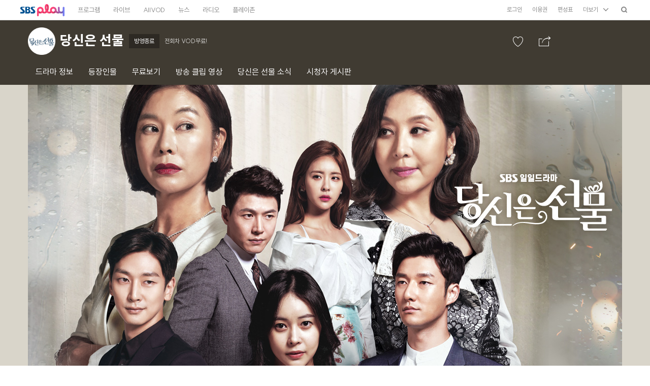

--- FILE ---
content_type: text/html; charset=utf-8
request_url: https://programs.sbs.co.kr/show/advertise_ch/S01/DR/CENTER-LEFT
body_size: 963
content:
<html lang="ko">
    <head>
        <title>광고</title>
        <style>
            html, body{
                width:100%;
            }
            body, div{
                margin:0;
                padding:0;
            }
        </style>
    </head>
    <body>
        
            <script type="text/javascript" src="//adservice.sbs.co.kr/NetInsight/js/sbsbanner/sbshomepage/darma_web@drama_leftmiddle_web"></script>
        
        <script type="text/javascript" src="//static.cloud.sbs.co.kr/common/js/jquery-1.10.2.min.js"></script>
        <script type="text/javascript">
            document.domain = 'sbs.co.kr';
            $(function(){
                $(document).on('click','a',function(e){
                    e.preventDefault();
                    if($(this).attr('target') === '_blank'){
                        window.open($(this).attr('href'));
                    }else{
                        window.top.location.href = $(this).attr('href');
                    }
                });
            });
        </script>
    </body>
</html>

--- FILE ---
content_type: text/html; charset=utf-8
request_url: https://programs.sbs.co.kr/show/advertise_ch/S01/DR/CENTER-RIGHT
body_size: 964
content:
<html lang="ko">
    <head>
        <title>광고</title>
        <style>
            html, body{
                width:100%;
            }
            body, div{
                margin:0;
                padding:0;
            }
        </style>
    </head>
    <body>
        
            <script type="text/javascript" src="//adservice.sbs.co.kr/NetInsight/js/sbsbanner/sbshomepage/darma_web@drama_rightmiddle_web"></script>
        
        <script type="text/javascript" src="//static.cloud.sbs.co.kr/common/js/jquery-1.10.2.min.js"></script>
        <script type="text/javascript">
            document.domain = 'sbs.co.kr';
            $(function(){
                $(document).on('click','a',function(e){
                    e.preventDefault();
                    if($(this).attr('target') === '_blank'){
                        window.open($(this).attr('href'));
                    }else{
                        window.top.location.href = $(this).attr('href');
                    }
                });
            });
        </script>
    </body>
</html>

--- FILE ---
content_type: text/html; charset=utf-8
request_url: https://www.google.com/recaptcha/api2/aframe
body_size: 149
content:
<!DOCTYPE HTML><html><head><meta http-equiv="content-type" content="text/html; charset=UTF-8"></head><body><script nonce="ZT5A4oKrlGkLPWFFaoSbAg">/** Anti-fraud and anti-abuse applications only. See google.com/recaptcha */ try{var clients={'sodar':'https://pagead2.googlesyndication.com/pagead/sodar?'};window.addEventListener("message",function(a){try{if(a.source===window.parent){var b=JSON.parse(a.data);var c=clients[b['id']];if(c){var d=document.createElement('img');d.src=c+b['params']+'&rc='+(localStorage.getItem("rc::a")?sessionStorage.getItem("rc::b"):"");window.document.body.appendChild(d);sessionStorage.setItem("rc::e",parseInt(sessionStorage.getItem("rc::e")||0)+1);localStorage.setItem("rc::h",'1766135506023');}}}catch(b){}});window.parent.postMessage("_grecaptcha_ready", "*");}catch(b){}</script></body></html>

--- FILE ---
content_type: text/html; charset=utf-8
request_url: https://www.google.com/recaptcha/api2/aframe
body_size: -272
content:
<!DOCTYPE HTML><html><head><meta http-equiv="content-type" content="text/html; charset=UTF-8"></head><body><script nonce="aV1MmUKtV_3PtoHTm--pxQ">/** Anti-fraud and anti-abuse applications only. See google.com/recaptcha */ try{var clients={'sodar':'https://pagead2.googlesyndication.com/pagead/sodar?'};window.addEventListener("message",function(a){try{if(a.source===window.parent){var b=JSON.parse(a.data);var c=clients[b['id']];if(c){var d=document.createElement('img');d.src=c+b['params']+'&rc='+(localStorage.getItem("rc::a")?sessionStorage.getItem("rc::b"):"");window.document.body.appendChild(d);sessionStorage.setItem("rc::e",parseInt(sessionStorage.getItem("rc::e")||0)+1);localStorage.setItem("rc::h",'1766135506293');}}}catch(b){}});window.parent.postMessage("_grecaptcha_ready", "*");}catch(b){}</script></body></html>

--- FILE ---
content_type: text/html; charset=utf-8
request_url: https://www.google.com/recaptcha/api2/aframe
body_size: -273
content:
<!DOCTYPE HTML><html><head><meta http-equiv="content-type" content="text/html; charset=UTF-8"></head><body><script nonce="9y52OqhmFuYreOIn8bQjoA">/** Anti-fraud and anti-abuse applications only. See google.com/recaptcha */ try{var clients={'sodar':'https://pagead2.googlesyndication.com/pagead/sodar?'};window.addEventListener("message",function(a){try{if(a.source===window.parent){var b=JSON.parse(a.data);var c=clients[b['id']];if(c){var d=document.createElement('img');d.src=c+b['params']+'&rc='+(localStorage.getItem("rc::a")?sessionStorage.getItem("rc::b"):"");window.document.body.appendChild(d);sessionStorage.setItem("rc::e",parseInt(sessionStorage.getItem("rc::e")||0)+1);localStorage.setItem("rc::h",'1766135506312');}}}catch(b){}});window.parent.postMessage("_grecaptcha_ready", "*");}catch(b){}</script></body></html>

--- FILE ---
content_type: text/css
request_url: https://static.cloud.sbs.co.kr/pc/css/sbs_common.css
body_size: 1362
content:
@charset "UTF-8";
html, body { width: 100%; /*height:100%;*/ .overflow-x: auto; }

html { overflow: scroll; overflow-x: auto; }

body { font-size: 12px; line-height: normal; font-family: '돋움', 'Dotum','Arial','Tahoma','AppleGothic','sans-serif'; background-color: #fff; }

iframe { display: block; }

/* common */
body, div, dl, dt, dd, ul, ol, li, h1, h2, h3, h4, h5, h6, pre, code, form, fieldset, legend, input, textarea, p, blockquote, th, td { margin: 0; padding: 0; }

table { border-collapse: collapse; border-spacing: 0; empty-cells: show; table-layout: fixed; }

caption, th { text-align: left; }

li { list-style: none; }

fieldset { position: relative; margin: 0; padding: 0; border: 0; background: none; }

legend, caption { position: absolute; top: -99999px; left: -99999px; .display: none; }

textarea { outline-color: -moz-use-text-color;  outline-width: medium; resize: none; -webkit-appearance: none; -webkit-border-radius: 0; }

address, caption, cite, code, dfn, em, strong, th, var { font-style: normal; font-weight: normal; }

abbr, acronym { border: 0; font-variant: normal; }

strong { font-weight: bold; }

img { border: 0; }

em, i { font-style: normal; }

a { text-decoration: none; cursor: pointer; }
a:hover, a:focus { text-decoration: underline; }

label { cursor: text; }
label .label { position: absolute; }

input { outline-color: -moz-use-text-color; /*outline-style: none; */outline-width: medium; font-family: inherit; font-size: inherit; font-weight: inherit; }
input [type="checkbox"] { /*background-color:#fff;*/ }
input:checked[type="checkbox"] { -webkit-appearance: checkbox; background-color: #fff; }
input[type="button"], input[type="text"], input[type="image"] { -webkit-appearance: none; -webkit-border-radius: 0; }
input:-webkit-autofill { -webkit-box-shadow: 0 0 0 1000px white inset; background: #fff !important; }
input .check, input .radio { position: relative; vertical-align: middle; }
input .check { top: -1px; }

.clear { clear: both; float: none; width: 0; height: 0; margin: 0; padding: 0; font: 0/0 arial; }

.hide { z-index: -1; position: absolute; top: -999999em; left: -999999em; display: inline-block; .display: none; width: 1px; height: 1px; font-size: 1px; line-height: 1px; }

.ir { zoom: -10; z-index: -1; position: relative; display: block; .display: none; width: 100%; font-size: 9px; text-align: center; .text-indent: -9999px; white-space: nowrap; overflow: hidden; }

.lb { display: block; }

.icn { position: relative; top: -1px; display: inline-block; .display: inline; .zoom: 1; font: 1px/1px arial; overflow: hidden; vertical-align: middle; background-repeat: no-repeat; background-color: transparent; }

.sicn { position: relative; top: 0; display: inline-block; .display: inline; .zoom: 1; font: 1px/1px arial; overflow: hidden; vertical-align: middle; background-repeat: no-repeat; background-color: transparent; }

button { margin: 0; padding: 0; border: none; font-family: '돋움', 'Dotum','Arial','Tahoma','AppleGothic','sans-serif'; cursor: pointer; }
button::-moz-focus-inner { padding: 0; border: 0; }

.sbtn { position: relative; display: inline-block; .display: inline; .zoom: 1; margin: 0; padding: 0; font-family: '돋움', 'Dotum','Arial','Tahoma','AppleGothic','sans-serif'; border: 0; overflow: visible; cursor: pointer; vertical-align: middle; background-repeat: no-repeat; background-color: transparent; }
.sbtn span { position: relative; white-space: nowrap; }

.b_skip { z-index: 999999; position: absolute; top: -999999px; left: -999999px; display: block; height: 40px; padding: 0 20px; font-size: 16px; line-height: 40px; color: #fff; text-align: center; white-space: nowrap; background: #133783; }

::-ms-clear { display: none; }

/* Skip Navigation */
#skip_nav {position:absolute; top:0; left:0; width:100%;}
#skip_nav a {position:absolute; top:-99999px; left:-99999px; display:block; width:100%; height:60px; font-weight:bold; font-size:17px; text-align:center; color:#fff; line-height:60px; border-bottom:1px solid #fcfcfc; background-color:#015293}
#skip_nav a:focus {z-index:100000; top:0; left:0;}

--- FILE ---
content_type: text/css
request_url: https://programs.sbs.co.kr/front-pc/css/program-front-pc-1.0.0.min.css
body_size: 40817
content:
@charset "utf-8";/*!
 * justifiedGallery - v3.8.0
 * http://miromannino.github.io/Justified-Gallery/
 * Copyright (c) 2020 Miro Mannino
 * Licensed under the MIT license.
 */.slick-loading .slick-slide,.slick-loading .slick-track{visibility:hidden}.ci_image_w:after,.dm_download_layer_w .dmd_link_btn:before,.end_pdnote_w .slick-dots button:before,.ht_img_w:before,.mal_module_album:before,.mblr_text::before,.pi_image_w:after,.program_maininfo_w .pmi_txt:before,.rt1l_btn.current:before,.slick-track:after,.slick-track:before,.tabmenu_type2_w:before,.tm1_btn.current:before,.tm1_inner:before,.tm2_btn.current:before,[class$="_module_image_w"]:before,[class$="_module_info_w"] [class^=itxt_]:before,[class$="_module_type8_w"] [class$="_module_link"]:focus:before{content:''}.justified-gallery{width:100%;position:relative;overflow:hidden}.justified-gallery>a,.justified-gallery>div,.justified-gallery>figure{position:absolute;display:inline-block;overflow:hidden;filter:"alpha(opacity=10)";opacity:.1;margin:0;padding:0}.justified-gallery>a>a>img,.justified-gallery>a>a>svg,.justified-gallery>a>img,.justified-gallery>a>svg,.justified-gallery>div>a>img,.justified-gallery>div>a>svg,.justified-gallery>div>img,.justified-gallery>div>svg,.justified-gallery>figure>a>img,.justified-gallery>figure>a>svg,.justified-gallery>figure>img,.justified-gallery>figure>svg{position:absolute;top:50%;left:50%;margin:0;padding:0;border:none;filter:"alpha(opacity=0)";opacity:0}.justified-gallery>a>.jg-caption,.justified-gallery>div>.jg-caption,.justified-gallery>figure>.jg-caption{display:none;position:absolute;bottom:0;padding:5px;background-color:#000;left:0;right:0;margin:0;color:#fff;font-size:12px;font-weight:300;font-family:sans-serif}.justified-gallery>a>.jg-caption.jg-caption-visible,.justified-gallery>div>.jg-caption.jg-caption-visible,.justified-gallery>figure>.jg-caption.jg-caption-visible{display:initial;filter:"alpha(opacity=70)";opacity:.7;-webkit-transition:opacity .5s ease-in;-moz-transition:opacity .5s ease-in;-o-transition:opacity .5s ease-in;transition:opacity .5s ease-in}.justified-gallery>.jg-entry-visible{filter:"alpha(opacity=100)";opacity:1;background:0 0}.justified-gallery>.jg-entry-visible>a>img,.justified-gallery>.jg-entry-visible>a>svg,.justified-gallery>.jg-entry-visible>img,.justified-gallery>.jg-entry-visible>svg{filter:"alpha(opacity=100)";opacity:1;-webkit-transition:opacity .5s ease-in;-moz-transition:opacity .5s ease-in;-o-transition:opacity .5s ease-in;transition:opacity .5s ease-in}.justified-gallery>.jg-filtered{display:none}.justified-gallery>.jg-spinner{position:absolute;bottom:0;margin-left:-24px;padding:10px 0;left:50%;filter:"alpha(opacity=100)";opacity:1;overflow:initial}.justified-gallery>.jg-spinner>span{display:inline-block;filter:"alpha(opacity=0)";opacity:0;width:8px;height:8px;margin:0 4px;background-color:#000;border-radius:6px}.slick-list,.slick-slider,.slick-track{display:block;position:relative}.slick-slider{box-sizing:border-box;-webkit-user-select:none;-moz-user-select:none;-ms-user-select:none;user-select:none;-webkit-touch-callout:none;-khtml-user-select:none;-ms-touch-action:pan-y;touch-action:pan-y;-webkit-tap-highlight-color:transparent}.slick-list{overflow:hidden;margin:0;padding:0}.slick-list.dragging{cursor:pointer;cursor:hand}.slick-slider .slick-list,.slick-slider .slick-track{-webkit-transform:translate3d(0,0,0);-moz-transform:translate3d(0,0,0);-ms-transform:translate3d(0,0,0);-o-transform:translate3d(0,0,0);transform:translate3d(0,0,0)}.slick-track{top:0;left:0}.slick-track:after,.slick-track:before{display:table}.slick-track:after{clear:both}.slick-slide{display:none;float:left;height:100%;min-height:1px}[dir=rtl] .slick-slide{float:right}.slick-slide img{display:block}.slick-slide.slick-loading img{display:none}.slick-slide.dragging img{pointer-events:none}.slick-initialized .slick-slide{display:block}.slick-vertical .slick-slide{display:block;height:auto;border:1px solid transparent}.slick-arrow.slick-hidden{display:none}.scroll-wrapper{overflow:hidden!important;padding:0!important;position:relative}.scroll-wrapper>.scroll-content{border:none!important;box-sizing:content-box!important;height:auto;left:0;margin:0;max-height:none!important;max-width:none!important;overflow:scroll!important;padding:0;position:relative!important;top:0;width:auto!important}.scroll-wrapper>.scroll-content::-webkit-scrollbar{height:0;width:0}.scroll-element{display:none}.scroll-element,.scroll-element div{box-sizing:content-box}.scroll-element.scroll-x.scroll-scrollx_visible,.scroll-element.scroll-y.scroll-scrolly_visible{display:block}.scroll-element .scroll-arrow,.scroll-element .scroll-bar{cursor:default}.scroll-textarea{border:1px solid #ccc;border-top-color:#999}.scroll-textarea>.scroll-content{overflow:hidden!important}.scroll-textarea>.scroll-content>textarea{border:none!important;box-sizing:border-box;height:100%!important;margin:0;max-height:none!important;max-width:none!important;overflow:scroll!important;padding:2px;position:relative!important;top:0;width:100%!important}.scroll-textarea>.scroll-content>textarea::-webkit-scrollbar{height:0;width:0}.scrollbar-inner>.scroll-element,.scrollbar-inner>.scroll-element div{border:none;margin:0;padding:0;position:absolute;z-index:10}.scrollbar-inner>.scroll-element div{display:block;height:100%;left:0;top:0;width:100%}.scrollbar-inner>.scroll-element.scroll-x{bottom:2px;height:8px;left:0;width:100%;display:none}.scrollbar-inner>.scroll-element.scroll-x.scroll-scrolly_visible .scroll-element_size,.scrollbar-inner>.scroll-element.scroll-x.scroll-scrolly_visible .scroll-element_track{left:-12px}.scrollbar-inner>.scroll-element.scroll-y{height:100%;right:0;top:0;width:4px}.scrollbar-inner>.scroll-element.scroll-y.scroll-scrollx_visible .scroll-element_size,.scrollbar-inner>.scroll-element.scroll-y.scroll-scrollx_visible .scroll-element_track{top:-12px}.scrollbar-inner>.scroll-element .scroll-element_outer{overflow:hidden}.scrollbar-inner>.scroll-element .scroll-bar,.scrollbar-inner>.scroll-element .scroll-element_track{-ms-filter:"progid:DXImageTransform.Microsoft.Alpha(Opacity=40)";filter:alpha(opacity=40);-moz-opacity:.4;-khtml-opacity:.4;opacity:.4}.scrollbar-inner>.scroll-element .scroll-element_track{background-color:#eee}.scrollbar-inner>.scroll-element .scroll-bar{background-color:#bbb}.scrollbar-inner>.scroll-element.scroll-draggable .scroll-bar,.scrollbar-inner>.scroll-element:hover .scroll-bar{background-color:#aaa}[class^=titleline_]{position:relative;overflow:hidden}.titleline_title{height:78px;line-height:88px;font-weight:800;color:#333;font-size:30px;max-width:80%;overflow:hidden;text-overflow:ellipsis;white-space:nowrap;word-break:break-all}.titleline_link{margin-top:-1px;font-weight:800;color:#333;font-size:30px;line-height:31px}.module_path_w{position:absolute;top:46px;right:0;text-align:right;vertical-align:middle;max-width:100%;color:#888;font-size:11px;line-height:14px;white-space:nowrap;overflow:hidden;letter-spacing:0}.episode_title,.episodeline_w{font-size:18px;font-weight:400}.mp_link{display:inline-block;color:#888}.mp_link:hover{text-decoration:underline}.mp_arrow{margin:0 3px}.mp_now{font-weight:800}[class^=subtitleline_]{position:relative;overflow:hidden}.subtitleline_title{margin-bottom:18px;font-size:18px;line-height:24px;font-weight:800;color:#333;letter-spacing:-1px}.tmc_recommand_w .subtitleline_title{margin-bottom:18px;line-height:21px}.tmc_recommand_w .tmcr_cont .module_paging_w{top:21px}.episodeline_w{overflow:hidden;width:100%;margin-top:20px;text-overflow:ellipsis;white-space:nowrap;max-width:90%;line-height:19px}.episode_title{display:inline;color:#333}.episode_count{color:#0167e5}.episode_subtit{font-size:14px;letter-spacing:0;color:#888;font-weight:400}.character_info_w{margin-top:30px;position:relative;z-index:1}.ci_inner{position:relative;min-height:581px;padding:0 50px 0 430px}.ci_image_w{position:absolute;top:0;left:0;overflow:hidden;width:400px;height:581px}.ci_image_w:after,.pi_image_w:after{position:absolute;z-index:2;top:0;left:0;display:block;width:100%;height:100%;border:1px solid rgba(0,0,0,.1);box-sizing:border-box}.ci_image{position:relative;z-index:1;display:block;width:100%;height:100%}.ci_cont{position:relative;overflow:hidden}.ci_name_w{display:block;vertical-align:text-bottom;letter-spacing:-1px;text-indent:-2px;max-width:60%;overflow:hidden;text-overflow:ellipsis;white-space:nowrap;word-break:break-all}.ci_role_name{padding-left:2px;font-size:28px;font-weight:800;color:#333}.ci_real_name{margin:0 0 0 5px;font-size:18px;color:#888}.ci_text{display:block;margin:30px 0 0;line-height:22px;letter-spacing:0;font-size:14px;color:#333}.ci_text em,.ci_text em *,.ci_text i,.ci_text i *{font-style:italic!important}.ci_text b,.ci_text b *{font-weight:800!important}.ci_btn_gostar{position:absolute;top:0;right:0;padding-left:53px;height:45px}.cibgs_image{position:Absolute;top:0;left:0;width:45px;border:1px solid #333;border-radius:45px;box-sizing:border-box}.cibgs_name,.cibgs_text{display:inline-block;height:45px;line-height:45px;color:#333;font-weight:400;font-size:16px}.character_info_w.character_starphoto .ci_inner{min-height:666px}.btn_character_starphoto{position:absolute;top:601px;left:0;padding-left:150px;box-sizing:border-box;display:block;width:400px;height:65px;background-color:#82fb1c;color:#1c202a;text-align:center}.btn_character_starphoto:hover .btn__starphoto_text{text-decoration:underline}.icon_character_starphoto{position:absolute;top:0;left:0;width:150px;height:65px;background-position:0 -140px}.btn__starphoto_text_inner{position:relative;display:inline-block;padding-right:36px;height:65px;line-height:65px}.character_type2 .ci_name_w [class^=ci_r],.pi_image,.pi_title,.pidl_inner,.pidl_tit{display:block}.btn__starphoto_text{font-size:18px;font-weight:800}.btn_character_arrow{position:absolute;top:20px;right:0;width:26px;height:26px;background-position:-200px -110px}.character_type2{width:1170px}.character_type2 .ci_inner{min-height:150px;padding:30px 60px 0 170px;margin:30px 0 0;border-top:1px solid #ddd}.character_type2 .ci_inner:first-child{margin:0;padding-top:0;border:none}.character_type2 .ci_image_w{width:150px;height:150px;top:30px}.character_type2 .ci_inner:first-child .ci_image_w{top:0}.character_type2 .ci_name_w{float:left;width:150px;margin:-5px 20px 0 0;text-indent:0;white-space:normal}.character_type2 .ci_role_name{font-weight:400;text-indent:-2px}.character_type2 .ci_real_name{margin:10px 0 0}.character_type2 .ci_text{float:left;width:770px;margin:0}.program_info_w{position:relative;z-index:1}.pi_inner{position:relative;padding-left:618px;min-height:348px}.pi_image_w,.pi_video_w{position:absolute;left:0;top:4px;overflow:hidden;width:618px;height:348px}.pi_image{width:100%;height:100%}.pi_cont{position:relative;margin-top:-4px;padding:0 0 25px 30px;color:#333;letter-spacing:0}.pi_title{font-size:28px;line-height:33px;font-weight:400;text-indent:-4px}.pi_detail_list{margin-top:20px}.pidl_inner{position:relative;min-height:22px;padding:6px 0 9px 120px;overflow:hidden;border-bottom:1px solid #eee}.pidl_tit{max-width:110px;position:absolute;left:0;top:8px;font-size:14px;overflow:hidden;text-overflow:ellipsis;white-space:nowrap;word-break:break-all}.pidl_text{line-height:22px;word-break:break-all}.pidl_link{display:inline-block;color:#333}.pidl_link:hover{text-decoration:underline}.pi_btn_more{position:absolute;right:0;bottom:1px;border:1px solid #eee}button[class^=pibtn_]{display:none;position:relative;padding:0 24px 0 10px;height:23px;line-height:23px;font-size:11px;color:#333}button[class^=pibtn_]:hover{text-decoration:underline}button[class^=pibtn_].current{display:inline-block}button[class^=pibtn_] .prog_icn{left:auto;right:10px;top:50%;margin:-2px 0 0;width:9px;height:5px}button[class^=pibtn_] .icon_open{background-position:-15px -25px}button[class^=pibtn_] .icon_closed{background-position:-15px -30px}.program_maininfo_w .pm_inner{background-color:#444;padding:30px}.program_maininfo_w .pm_title_radio{display:block;padding-bottom:4px;color:#ff9649;font-size:26px;font-weight:800}.program_maininfo_w .pm_title,.program_maininfo_w .pmi_txt{color:#fff;font-size:14px;letter-spacing:0;line-height:21px}.program_maininfo_w .pm_cont{position:relative;padding:0 146px 0 0}.program_maininfo_w .pm_title{display:block;font-weight:800}.program_maininfo_w .pm_info_w{display:block}.program_maininfo_w .pmi_txt{margin-top:5px;position:relative;display:inline;padding-left:25px;font-weight:400}.program_maininfo_w .pmi_txt:before{width:1px;height:14px;position:absolute;top:3px;left:10px;background-color:#888}.program_maininfo_w .pmi_txt:first-child{padding-left:0}.program_maininfo_w .pmi_txt:first-child:before{display:none}.program_maininfo_w .pm_notice{margin-top:7px;display:block;color:#ababab;font-size:12px;font-weight:400;letter-spacing:0;line-height:21px}.program_maininfo_w .pm_button_w{overflow:hidden;position:absolute;top:50%;right:0;width:136px;height:40px;margin-top:-20px;text-align:right}.program_maininfo_w [class^=pm_btn_]{position:relative;margin-left:3px;display:inline-block;width:40px;height:40px;box-sizing:border-box;border:1px solid rgba(255,255,255,.3);border-radius:40px}.program_maininfo_w [class^=pm_btn_]:first-child{margin-left:0}.program_maininfo_w [class^=pm_btn_]:hover{border-color:rgba(255,255,255,1)}.pm_btn_twitter .icon_twitter{display:block;position:absolute;top:12px;left:10px;width:19px;height:17px;background-position:-85px -75px}.pm_btn_facebook .icon_facebook{display:block;position:absolute;top:10px;left:14px;width:10px;height:18px;background-position:-105px -75px}.pm_btn_kakaostory .icon_kakaostory{display:block;position:absolute;top:11px;left:15px;width:9px;height:17px;background-position:-75px -75px}.pm_btn_daum .icon_daum{display:block;position:absolute;top:11px;left:12px;width:15px;height:17px;background-position:-115px -75px}.pm_btn_naver .icon_naver{display:block;position:absolute;top:12px;left:11px;width:16px;height:14px;background-position:-130px -75px}.pm_btn_instagram .icon_instagram{display:block;position:absolute;top:10px;left:10px;width:18px;height:18px;background-position:-150px -75px}.program_visual_w_slideimg{width:100%;overflow:hidden;background-color:#e9e9e9;position:relative;z-index:0}.program_visual_w_slideimg .pvs_inner{position:relative;margin:0 auto;width:100%;height:614px}.program_visual_w_slideimg .pvsl_inner{display:block;position:relative;text-decoration:none}.program_visual_w_slideimg .pvsl_img_w{display:block;width:100%;height:614px;text-align:center}.program_visual_w_slideimg .pvsl_img{display:block;width:1170px;height:614px;margin:0 auto}.program_visual_w_slideimg .bg_gra{height:40%}.program_visual_w_slideimg .pvsl_txt_w{z-index:3;display:block;position:absolute;bottom:0;left:50%;margin-left:-585px;width:1170px}.program_visual_w_slideimg .pvsl_txt{margin:47px 50px 67px;display:block;overflow:hidden;font-size:32px;font-weight:400;color:#fff;letter-spacing:-1px;line-height:42px;max-height:250px}.program_visual_w_slideimg .slick-dots{position:absolute;bottom:15px;left:50%;margin-left:-489px;width:1170px;text-align:left}.program_visual_w_slideimg .slick-dots li{display:inline-block;width:14px;padding:0 5px}.program_visual_w_slideimg .slick-dots button{display:block;position:relative;top:1px;left:1px;font-size:0;color:transparent;width:14px;height:14px;background-color:#fff;-ms-filter:"progid:DXImageTransform.Microsoft.Alpha(Opacity=50)";filter:alpha(opacity=50);-moz-opacity:.5;-khtml-opacity:.5;opacity:.5;border-radius:14px}.program_visual_w_slideimg .slick-dots li.slick-active button{top:1px;left:0;width:16px;height:16px;border-radius:16px;-ms-filter:"progid:DXImageTransform.Microsoft.Alpha(Opacity=10)";filter:alpha(opacity=10);-moz-opacity:.1;-khtml-opacity:.1;opacity:1}.program_visual_w_slideimg .slick-autoplay-toggle-button{z-index:5;position:absolute;bottom:10px;left:50%;margin-left:-530px;display:block;width:36px;height:26px;box-sizing:border-box;background-color:rgba(0,0,0,.5);border:2px solid rgba(255,255,255,.5);border-radius:8px}.program_visual_w_slideimg .slick-autoplay-toggle-button .slick-pause-icon{display:block;position:absolute;top:6px;left:13px;width:6px;height:10px;background-position:0 -40px;overflow:hidden;background-repeat:no-repeat;background-color:transparent;background-image:url(../img/pc/set_program.png)}.program_visual_w_slideimg .slick-autoplay-toggle-button .slick-play-icon{display:block;position:absolute;top:6px;left:13px;width:8px;height:10px;background-position:-10px -40px;overflow:hidden;background-repeat:no-repeat;background-color:transparent;background-image:url(../img/pc/set_program.png)}.program_visual_w_wideimg2 .pvw_inner,.pvw_inner{background-color:#e9e9e9;display:block}.program_visual_w_slideimg .slick-sr-only{position:absolute;top:-9999em;left:-9999em}.program_visual_w_wideimg{position:relative;z-index:0}.pvw_img_w{position:relative;overflow:hidden;display:block;padding-bottom:480px}.pvw_img{position:absolute;top:0;left:50%;margin-left:-960px;display:block;width:1920px;height:480px}.program_visual_w_wideimg2{position:relative;z-index:0}.program_visual_w_wideimg2 .pvw_img_w{position:relative;overflow:hidden;display:block;padding-bottom:614px}.program_visual_w_wideimg2 .pvw_img{position:absolute;top:0;left:50%;margin-left:-1280px;display:block;width:2560px;height:614px}.btn_more_inner,.btn_more_w,.pvv_inner{margin:0 auto;position:relative}.program_visual_w_video{background-color:#000;position:relative;z-index:0}.pvv_inner{padding-top:10px;width:835px;height:470px;overflow:hidden}.pvv_viewer_w{display:block;width:100%;height:100%;background-color:#e9e9e9}.btn_more_w{width:100%}.btn_more{width:100%;height:40px;display:block;overflow:hidden}.btn_more_inner{display:block;width:38px;height:38px;border:1px solid #ddd;border-radius:40px}.icon_more{top:16px;left:12px;width:14px;height:8px;background-position:-30px -50px}.btn_round_w{text-align:center}.br_link{display:inline-block;height:38px;padding:0 28px;border:1px solid #ddd;border-radius:40px;letter-spacing:-1px;line-height:38px;font-size:16px}[class^=br_point_]{font-weight:400}.br_point_blue,.mp_number_now,.tm1_btn.current,.tm2_btn.current{font-weight:800}.br_point_pink{color:#e81b7b}.br_point_orange{color:#ff5959}.br_point_blue{color:#0167e5}.br_link:hover [class^=br_point_]{text-decoration:underline}.br_text{position:relative;padding:0 15px 0 0;color:#888}.br_link:hover .br_text{text-decoration:underline}.btn_round_w .icon_arrow{top:7px;right:0;width:6px;height:9px;background-position:-50px -40px;-ms-filter:"progid:DXImageTransform.Microsoft.Alpha(Opacity=50)";filter:alpha(opacity=50);-moz-opacity:.5;-khtml-opacity:.5;opacity:.5}.module_paging_w,.mp_btn_w{position:absolute;top:0;overflow:hidden;right:0}.module_paging_w{height:28px;padding-right:60px}.mp_number_w{overflow:hidden;display:inline-block;float:right;padding-right:2px;line-height:28px;color:#333;font-size:13px;letter-spacing:0}.mp_number_w [class^=mp_number_]{float:left}.mp_number_now{color:#333}.mp_btn_w{margin-left:6px;width:55px;height:28px}.mp_btn_w [class^=mp_btn_]{position:relative;float:left;width:28px;height:28px;border:1px solid #ddd}.mp_btn_next{margin-left:-1px}.mp_btn_w [class^=mp_btn_].disable .prog_icn{-ms-filter:"progid:DXImageTransform.Microsoft.Alpha(Opacity=20)";filter:alpha(opacity=20);-moz-opacity:.2;-khtml-opacity:.2;opacity:.2}[class^=mp_btn_] .prog_icn{top:9px;left:10px;width:6px;height:9px}[class^=mp_btn_] .icon_prev{background-position:-40px -40px}[class^=mp_btn_] .icon_next{background-position:-50px -40px}.clip_select_w{position:absolute;top:0;left:0;padding:0 0 0 36px;height:36px;line-height:36px}.clip_select_w .icon_clip{position:absolute;top:10px;left:0;width:28px;height:16px;background-position:-175px -60px}.clip_select{padding-right:28px;height:36px;line-height:34px;-webkit-appearance:none;-moz-appearance:none;-o-appearance:none;appearance:none;border:none;background:url(../img/pc/select_arrow.jpg) top right no-repeat;text-align:left;font-weight:400;font-size:17px;color:#333}.clip_select::-ms-expand{display:none}.rlb_btn{display:inline-block;padding:0 15px;height:36px;line-height:36px;font-size:12px;background:#0167e5;color:#fff}.tabmenu_type1_w{position:relative}.tm1_inner{overflow:hidden;height:41px}.tm1_inner:before{position:absolute;bottom:1px;left:0;width:100%;height:1px;background-color:#ddd}.tm1_btn{position:relative;line-height:36px;margin-left:40px;color:#888;font-size:18px;letter-spacing:-1px}.tm1b_number,.tm2_btn{letter-spacing:0}.tm1_btn:first-child{margin-left:0}.tm1_btn.current{color:#333}.tm1_btn.current:before{position:absolute;bottom:-4px;left:0;display:inline-block;width:100%;height:2px;background-color:#333}.tabmenu_type2_w{position:relative;padding:0 77px 0 0;border-top:1px solid #ddd}.tabmenu_type2_w:before{position:absolute;bottom:0;left:0;width:100%;height:1px;background-color:#ddd}[class^=tabmenu_type].tab_disable{display:none;position:absolute;top:-9999em;left:-9999em;font-size:1px;height:0}.tm2_btn,.tm2_inner,.tm2_list{position:relative}.tm2_inner{height:51px;overflow:hidden}.tm2_list{left:0}.tm2_btn{display:inline-block;line-height:51px;margin:0 30px;color:#333;font-size:14px}.tm2_btn:first-child{margin-left:0}.tm2_btn.current:before{position:absolute;bottom:0;left:0;display:inline-block;width:100%;height:2px;background-color:#333}[class$="_module_vod"],[class$="_module_playtime"]{position:absolute;background-color:rgba(0,0,0,.7);display:block;letter-spacing:0;text-align:center}.tm2_btn .btn_tab{display:block;height:51px}.tabmenu_type2_w .module_paging_w{top:11px}[class$="_module_link"]{display:block;position:relative;z-index:1;text-decoration:none;color:#333}[class$="_module_link"]:hover{text-decoration:none}[class$="_module_image_w"]{display:block;position:relative;overflow:hidden;padding-bottom:56.25%}[class$="_module_vod"]{width:52px;height:26px;top:10px;right:10px;z-index:4;border-radius:13px;line-height:26px;font-size:12px;font-weight:400;color:#ddd}[class$="_module_label_free"]{z-index:4;position:absolute;top:0;left:0;width:52px;height:30px;line-height:30px;letter-spacing:0;font-size:14px;font-weight:800;color:#fff;text-align:center;overflow:hidden;text-overflow:ellipsis;white-space:nowrap;background-color:#0068ee}.mal_module_video,[class$="_module_image"]{display:block;position:absolute;z-index:1;top:0;left:0;width:100%;height:auto;min-height:100%}[class$="_module_image_w"]:before{display:block;box-sizing:border-box;position:absolute;z-index:2;top:0;left:0;width:100%;height:100%;border:1px solid rgba(0,0,0,.1)}[class$="_module_icon_19"]{position:absolute;z-index:4;display:block;top:0;left:0;width:100%;height:100%;background-color:rgba(0,0,0,.5)}.icon_19{position:absolute;top:50%;left:50%;margin:-20px 0 0 -20px;width:40px;height:40px;background-position:-150px -165px}[class$="_module_playtime"]{bottom:0;right:0;z-index:2;width:42px;height:21px;line-height:21px;color:#fff;font-size:12px;vertical-align:middle}.icon_play{bottom:18px;left:18px;z-index:2;width:23px;height:29px;background-position:-125px -40px}[class$="_module_cont_w"]{display:block}[class$="_module_title_w"]{display:block;margin:8px 0 3px;font-size:15px;line-height:20px;font-weight:400;letter-spacing:0}.keyboardGuide_title,.mblr_price,.titprog_episode{font-weight:800}.program_w_clips [class$="_module_title_w"]{font-size:14px;line-height:19px;margin:6px 0 5px}[class$="_module_subtitle_w"],[class$="_module_info_w"]{display:block;font-size:12px;letter-spacing:0;text-overflow:ellipsis;overflow:hidden;white-space:nowrap}[class$="_module_title"]{visibility:visible!important;display:block;display:-webkit-box;max-height:40px;-webkit-line-clamp:2;-webkit-box-orient:vertical;overflow:hidden;text-overflow:ellipsis}[class$="_module_link"]:focus .title_prog,[class$="_module_link"]:focus [class$="_module_title"],[class$="_module_link"]:hover .title_prog,[class$="_module_link"]:hover [class$="_module_title"]{text-decoration:underline}.title_prog{display:block;height:19px;overflow:hidden;text-overflow:ellipsis;white-space:nowrap}[class^=titprog_]{display:inline}[class$="_module_subtitle_w"]{margin-bottom:3px;font-weight:400;color:#0167e5;line-height:15px}[class$="_module_info_w"]{color:#888;line-height:15px;word-break:break-all}[class$="_module_info_w"] [class^=itxt_]{position:relative;display:inline-block}[class$="_module_info_w"] [class^=itxt_]:before{position:relative;top:2px;display:inline-block;margin:0 8px;width:1px;height:12px;background-color:#a8a8a8}[class$="_module_info_w"] [class^=itxt_]:first-child:before{display:none}[class$="_module_info_w"] .info_lableText{padding:0 4px;height:16px;line-height:16px;font-size:11px;background-color:#DDD;color:#555}[class$="_download_module_w"]{position:relative;z-index:1;width:276px;height:200px}[class$="_download_module_w"] [class$="_module_link"]{z-index:1}[class$="_download_module_w"] [class$="_module_cont_w"]{padding-right:50px}[class$="_download_module_w"] [class$="_module_title_w"]{margin:6px 0 5px;font-size:14px;line-height:19px}[class$="_download_module_w"] .dm_download_btn{z-index:2;position:absolute;bottom:0;right:0;display:block;box-sizing:border-box;width:36px;height:36px;border:1px solid #ddd}[class$="_download_module_w"] .prog_icn.icon_download{display:block;position:absolute;width:16px;height:14px;top:9px;left:9px;background-position:-80px -60px}[class$="_download_module_w"] .dm_download_btn:hover .prog_icn.icon_download{background-position:-100px -60px}.dm_download_layer_w{display:none;position:absolute;z-index:5;height:43px;width:300px}[class$="_download_module_w"] .dm_download_layer_w{bottom:2px;left:0;width:100%}.ecb_button_w .dm_download_layer_w{bottom:-48px;right:0}.ecb_button_w.download_layer_open .dm_download_layer_w,[class$="_download_module_w"] .dm_download_layer_w.download_layer_open{display:block}.dm_download_layer_w .dm_download_layer{position:absolute;top:0;right:0;padding:0 33px 0 15px;box-sizing:border-box;display:block;height:45px;border:1px solid #ddd;background:#fff;white-space:nowrap}[class$="_download_module_w"] .dm_download_layer{width:100%;padding:0 23px 0 0;text-align:center}.dm_download_layer_w .dmd_link_btn_w{display:inline-block;overflow:hidden;text-overflow:ellipsis;white-space:nowrap;word-break:break-all;max-width:80px}[class$="_download_module_w"] .dm_download_layer_w .dmd_link_btn_w{max-width:32%}.ecb_button_w.download_layer_open .dm_download_layer_w .dm_download_layer,.ecb_button_w.download_layer_open .ecb_btn_download{border:1px solid #333}.dm_download_layer_w .dmd_link_btn{display:inline-block;position:relative;padding-left:12px;font-weight:400;font-size:12px;line-height:43px;letter-spacing:0;color:#333}.ecb_button_w .dm_download_layer_w .dmd_link_btn{padding-left:24px;font-size:14px}.dm_download_layer_w .dmd_link_btn:before{display:block;width:1px;height:11px;position:absolute;top:16px;left:3px;background-color:#adadad}.ecb_button_w .dm_download_layer_w .dmd_link_btn:before{height:14px;top:14px;left:10px}.dm_download_layer_w .dmd_link_btn:focus,.dm_download_layer_w .dmd_link_btn:hover{color:#0167e5;text-decoration:underline}.dm_download_layer>.dmd_link_btn:first-child,.dm_download_layer_w .dmd_link_btn_w:first-child .dmd_link_btn{padding-left:0}.dm_download_layer>.dmd_link_btn:first-child:before,.dm_download_layer_w .dmd_link_btn_w:first-child .dmd_link_btn:before{display:none}.dm_download_layer_w .dmd_close_btn{display:block;width:34px;height:43px;position:absolute;top:0;right:0}.dm_download_layer_w .dmd_close_btn .icon_layer_x{display:block;width:14px;height:14px;position:absolute;top:14px;right:10px;background-position:0 -25px}.ecb_button_w .current .ecb_btn_basiclayer{border-color:#333}.module_button_layer_w{display:none;z-index:5;position:absolute;bottom:-5px;right:1px;width:392px;-moz-transform:translateY(100%);-o-transform:translateY(100%);-webkit-transform:translateY(100%);transform:translateY(100%)}.ecb_button_w .current .module_button_layer_w,.mbl_title{display:block}.module_button_layer{padding-bottom:12px;white-space:nowrap;border:1px solid #333;background:#fff}.mbl_title{height:40px;line-height:40px;padding:0 45px 0 16px;letter-spacing:0;font-size:12px;color:#333;overflow:hidden;text-overflow:ellipsis;white-space:nowrap;border-bottom:1px solid #333}.mbl_radioinput_w{padding:12px 16px}.mbl_radioinput_inner{position:relative;margin-top:12px}.mbl_radioinput_inner:first-of-type{margin-top:0}.mbl_radioinput_inner input.mblr_input{position:absolute;top:0;left:0}.mblr_label_w{cursor:pointer}.mblr_text_w{padding:0 82px 0 20px;font-size:0;white-space:normal}.mblr_text{position:relative;margin-left:5px;padding-left:5px;display:inline;vertical-align:top;line-height:15px;letter-spacing:0;font-size:12px;color:#333}.mblr_text:first-of-type{margin-left:0;padding-left:0}.mblr_text::before{display:block;width:1px;height:11px;position:absolute;top:2px;left:0;background-color:#ddd}.mblr_text:first-of-type::before{display:none}.mblr_price{position:absolute;top:50%;right:-16px;width:83px;-moz-transform:translateY(-50%);-o-transform:translateY(-50%);-webkit-transform:translateY(-50%);transform:translateY(-50%);font-size:16px;color:#0167e5;white-space:normal;display:block;display:-webkit-box;-webkit-line-clamp:2;-webkit-box-orient:vertical;overflow:hidden;text-overflow:ellipsis;line-height:17px;max-height:34px}.mbl_button_w{font-size:0;text-align:center}.mbl_button_w [class^=mbl_btn_]{display:inline-block;vertical-align:top;padding:0 21px;height:30px;line-height:30px;font-size:14px;color:#333;border:1px solid #ddd}.mbl_button_close{display:block;width:34px;height:43px;position:absolute;top:0;right:0}.mbl_button_close .icon_layer_x{display:block;width:14px;height:14px;position:absolute;top:14px;right:10px;background-position:0 -25px}[class$="_module_type2_w"] [class$="_module_cont_w"]{padding:0 20px}[class$="_module_type2_w"] [class$="_module_title_w"]{margin:8px 0 5px;font-size:16px;letter-spacing:-1px}[class$="_module_type2_w"] [class$="_module_info_w"]{font-size:12px}[class$="_module_type3_w"] [class$="_module_image_w"]{padding-bottom:76.06%;overflow:hidden}[class$="_module_type3_w"] [class$="_module_image"]{width:auto;min-width:100%;height:100%}[class$="_module_type3_w"] [class$="_module_cont_w"]{width:100%;box-sizing:border-box;position:absolute;bottom:9px;left:0;z-index:3;padding:0 20px}.epd_list_w,.ht_link{position:relative}[class$="_module_type3_w"] .bg_gra{height:80%}[class$="_module_type3_w"] [class$="_module_title_w"]{margin:9px 0 5px;font-size:16px;letter-spacing:-1px}.ht_playtime,[class$="_module_type3_w"] [class$="_module_info_w"]{font-size:12px}[class$="_module_type3_w"] [class$="_module_title"]{color:#fff}[class$="_module_type3_w"] [class$="_module_info_w"] [class^=itxt_]:before{background-color:#7c7c7c}.ht_link{display:block;padding:10px 0;height:86px;line-height:86px;color:#333}.horizontal_thumbnail_w_type1 .ht_link:focus .ht_title,.horizontal_thumbnail_w_type1 .ht_link:hover .ht_title,.horizontal_thumbnail_w_type2 .ht_link:focus .ht_txt,.horizontal_thumbnail_w_type2 .ht_link:hover .ht_txt{text-decoration:underline}.ht_img_w{display:block;overflow:hidden;position:absolute;top:10px;left:0;width:152px;padding-bottom:85px}.ht_img,.ht_img_w:before{top:0;left:0;width:100%;display:block;position:absolute}.ht_img_w:before{z-index:2;box-sizing:border-box;height:100%;border:1px solid rgba(0,0,0,.1)}.ht_img{z-index:1;height:auto;min-height:100%}.ht_playtime{z-index:2;display:block;position:absolute;bottom:0;right:0;width:42px;height:21px;line-height:21px;vertical-align:middle;text-align:center;letter-spacing:0;color:#fff;background-color:rgba(0,0,0,.7)}.ht_info_w,.ht_title_w{width:134px;letter-spacing:0}.ht_title,.ht_txt{line-height:19px;overflow:hidden;text-overflow:ellipsis}.ht_img_w .icon_play{bottom:8px;left:8px}.ht_cont_w{display:inline-block;padding-left:162px;vertical-align:middle;max-width:100%;box-sizing:border-box}.ht_subtxt,.ht_title,.ht_title_w,.ht_txt{display:block}.ht_title_w{margin:0 0 8px;font-weight:400;font-size:14px}.horizontal_thumbnail_w_type2 .ht_title_w{margin:0 0 5px}.ht_title{display:-webkit-box;-webkit-line-clamp:2;-webkit-box-orient:vertical;max-height:40px}.ht_txt{height:20px;white-space:nowrap;font-weight:700}.ht_subtxt{display:-webkit-box;line-height:16px;max-height:32px;-webkit-line-clamp:2;-webkit-box-orient:vertical;overflow:hidden;text-overflow:ellipsis}.ht_info_w{margin-bottom:5px;display:block;overflow:hidden;line-height:15px;font-size:12px;color:#888;text-overflow:ellipsis;white-space:nowrap;word-break:break-all}[class$="_module_type6_w"]{border:1px solid rgba(0,0,0,.1);background-color:#eee}[class$="_module_type6_w"] [class$="_module_link"]{margin:24px}[class$="_module_type6_w"] [class$="_module_cont_w"]{height:155px}.epd_title_w,.epdl_inner{height:240px;width:234px;border:1px solid #ddd;box-sizing:border-box;float:left;overflow:hidden}[class$="_module_type6_w"] [class$="_module_title_w"]{margin:0}[class$="_module_type6_w"] [class$="_module_txt"]{display:block;display:-webkit-box;line-height:23px;max-height:48px;-webkit-line-clamp:2;-webkit-box-orient:vertical;overflow:hidden;text-overflow:ellipsis;font-weight:400;font-size:18px;letter-spacing:-1px}[class$="_module_type6_w"]:hover [class$="_module_txt"]{text-decoration:underline}[class$="_module_type6_w"] [class$="_module_subtxt"]{display:block;display:-webkit-box;margin-top:20px;-webkit-box-orient:vertical;-webkit-line-clamp:5;max-height:90px;text-overflow:ellipsis;overflow:hidden;line-height:18px;font-weight:400;font-size:14px;letter-spacing:0}.end_pdnote_w{margin-top:40px}[class$="_module_type9_w"] [class$="_module_title_w"],[class$="_module_type15_w"] [class$="_module_title_w"]{margin:10px 0 0}.epd_title_w{border-left:1px solid #ddd}.epdl_inner{border-left:none}.end_pdnote_w .slick-dots{z-index:10;position:absolute;bottom:30px;left:0;width:234px;text-align:center}.end_pdnote_w .slick-dots li{display:inline-block;width:18px;padding:0 2px}.end_pdnote_w .slick-dots button{position:relative;top:1px;left:1px;font-size:0;color:transparent;box-sizing:border-box;width:18px;height:18px}.end_pdnote_w .slick-dots button:before{display:block;box-sizing:border-box;width:10px;height:10px;position:absolute;top:50%;left:50%;transform:translate(-50%,-50%);background-color:transparent;border:1px solid #9d9d9d;border-radius:10px}.end_pdnote_w .slick-dots li.slick-active button:before{width:12px;height:12px;background-color:#333;border:1px solid #333}[class$="_module_type8_w"] [class$="_module_type7_w"] [class$="_module_image_w"]{padding-bottom:240px}[class$="_module_type8_w"] [class$="_module_type7_w"] [class$="_module_image"],[class$="_module_type7_w"] [class$="_module_image"]{width:100%;height:100%}[class$="_module_type8_w"] [class$="_module_link"]:focus:before{width:100%;height:238px;position:absolute;top:0;left:0;border:1px solid #333;box-sizing:border-box;z-index:3}[class$="_module_type7_w"] [class$="_module_image_w"]{padding-bottom:178px}[class$="_module_type7_w"] [class$="_module_image_w"]:before{display:none}[class$="_module_type7_w"] [class$="_module_cont_w"]{height:60px}[class$="_module_type7_w"] [class$="_module_title_w"]{margin:0;padding:11px}[class$="_module_type7_w"] [class$="_module_title"]{font-size:14px;color:#333;letter-spacing:0;line-height:18px;max-height:36px}[class$="_module_play"]{position:absolute;bottom:0;left:0;width:50px;height:50px;background-color:rgba(0,0,0,.7);z-index:4}[class$="_module_play"] .icon_play{top:11px;left:14px}[class$="_module_type9_w"],[class$="_module_type10_w"],[class$="_module_type11_w"]{position:relative}[class$="_module_type9_w"] [class$="_module_image_w"]{padding-bottom:100%}[class$="_module_type9_w"] [class$="_module_image"]{left:50%;margin-left:-66%;width:auto;min-width:100%;height:100%}[class$="_module_type9_w"] [class$="_module_play"],[class$="_module_type10_w"] [class$="_module_play"]{z-index:2!important}[class$="_module_type9_w"] [class$="_module_title"]{height:38px}[class$="_module_type10_w"] [class$="_module_title_w"]{margin:9px 0 0;height:40px}[class$="_module_type11_w"] [class$="_module_image_w"]{padding-bottom:196px}[class$="_module_type11_w"] .icon_play{bottom:auto;top:-37px}[class$="_module_type11_w"] .bg_gra{z-index:1;height:80%}[class$="_module_type11_w"] [class$="_module_cont_w"]{z-index:2;position:absolute;bottom:0;left:0;width:100%}[class$="_module_type11_w"] [class$="_module_title_w"]{margin:0 20px 11px}[class$="_module_type11_w"] [class$="_module_title"]{color:#fff;font-size:15px;line-height:20px;max-height:42px;letter-spacing:-1px}[class$="_module_type12_w"]{position:relative}[class$="_module_type12_w"] [class$="_module_image_w"]{padding-bottom:262px}[class$="_module_type12_w"] [class$="_module_play"]{width:84px}[class$="_module_type12_w"] [class$="_module_play"] .icon_play{top:14px;left:33px}[class$="_module_type12_w"] [class$="_module_cont_w"]{position:relative;height:135px;line-height:135px}[class$="_module_type12_w"] [class$="_module_title_w"]{display:inline-block;vertical-align:middle;margin:0;padding:0 35px}[class$="_module_type12_w"] [class$="_module_title"]{color:#fff;font-size:24px;margin-top:-4px;line-height:34px;max-height:68px;letter-spacing:-1px}[class$="_module_type12_w"] [class$="_module_subtxt"]{display:block;display:-webkit-box;-webkit-line-clamp:2;-webkit-box-orient:vertical;overflow:hidden;text-overflow:ellipsis;margin-top:10px;color:#fff;font-size:16px;line-height:20px;max-height:40px;letter-spacing:-1px}[class$="_module_type13_w"],[class$="_module_type14_w"]{position:relative}[class$="_module_type13_w"] [class$="_module_image_w"]{padding-bottom:219px}[class$="_module_type13_w"] [class$="_module_cont_w"]{position:relative;height:78px}[class$="_module_type13_w"] [class$="_module_title_w"]{margin:0;padding:13px 18px}[class$="_module_type13_w"] [class$="_module_title"]{color:#fff;font-size:18px;line-height:25px;max-height:50px;-webkit-line-clamp:2;letter-spacing:-1px}[class$="_module_type13_w"] [class$="_module_subtxt"]{display:none;display:-webkit-box;-webkit-line-clamp:2;-webkit-box-orient:vertical;overflow:hidden;text-overflow:ellipsis;color:#fff;font-size:16px;line-height:19px;max-height:40px;letter-spacing:-1px}[class$="_module_type14_w"] [class$="_module_image_w"]{padding-bottom:297px}[class$="_module_type14_w"] .icon_play{bottom:auto;top:-37px}[class$="_module_type14_w"] .bg_gra{z-index:1;height:80%}[class$="_module_type14_w"] [class$="_module_cont_w"]{z-index:2;position:absolute;bottom:0;left:0;width:100%}[class$="_module_type14_w"] [class$="_module_title_w"]{margin:0;padding:15px 18px}[class$="_module_type14_w"] [class$="_module_title"]{color:#fff;font-size:18px;line-height:25px;max-height:50px;-webkit-line-clamp:2;letter-spacing:-1px}[class$="_module_type14_w"] [class$="_module_subtxt"]{display:none;display:-webkit-box;-webkit-line-clamp:2;-webkit-box-orient:vertical;overflow:hidden;text-overflow:ellipsis;color:#fff;font-size:16px;line-height:19px;max-height:40px;letter-spacing:-1px}[class$="_module_type15_w"]{position:relative}[class$="_module_type15_w"] [class$="_module_image_w"]{padding-bottom:100%}[class$="_module_type15_w"] [class$="_module_image"]{object-fit:cover;left:50%;top:50%;transform:translate(-50%,-50%);width:auto;min-width:100%;min-height:100%;max-height:100%}[class$="_module_type15_w"] [class$="_module_play"]{z-index:2!important}[class$="_module_type15_w"] [class$="_module_title"]{height:38px}.mal_module_album{position:absolute;top:10px;right:10px;z-index:2;width:36px;height:26px;border-radius:13px;background-color:rgba(0,0,0,.7)}.mal_module_album:before{position:absolute;top:50%;left:50%;transform:translate(-50%,-50%);z-index:3;display:block;width:17px;height:17px;background-image:url("data:image/svg+xml,%0A%3Csvg xmlns='http://www.w3.org/2000/svg' xmlns:xlink='http://www.w3.org/1999/xlink' width='17' height='17' viewBox='0 0 17 17'%3E%3Cdefs%3E%3Cfilter id='photo-library' x='0' y='0' width='17' height='17' filterUnits='userSpaceOnUse'%3E%3CfeOffset dy='1' input='SourceAlpha'/%3E%3CfeGaussianBlur stdDeviation='0.5' result='blur'/%3E%3CfeFlood flood-opacity='0.2'/%3E%3CfeComposite operator='in' in2='blur'/%3E%3CfeComposite in='SourceGraphic'/%3E%3C/filter%3E%3C/defs%3E%3Cg transform='matrix(1, 0, 0, 1, 0, 0)' filter='url(%23photo-library)'%3E%3Cpath id='photo-library-2' data-name='photo-library' d='M17,12.8V4.4A1.4,1.4,0,0,0,15.6,3H7.2A1.4,1.4,0,0,0,5.8,4.4v8.4a1.4,1.4,0,0,0,1.4,1.4h8.4A1.4,1.4,0,0,0,17,12.8ZM9.3,10l1.421,1.9L12.8,9.3l2.8,3.5H7.2ZM3,5.8v9.8A1.4,1.4,0,0,0,4.4,17h9.8V15.6H4.4V5.8Z' transform='translate(-1.5 -2.5)' fill='%23fff'/%3E%3C/g%3E%3C/svg%3E%0A")}.roundtab_type1_slick_w{position:relative;margin:30px 62px 0}.rt1_inner{height:171px}.rt1l_btn{position:relative;display:block!important;width:178px!important;box-sizing:border-box;padding:0 17px}.rt1l_btn:first-child{padding-left:0}.rt1l_btn.current:before{position:absolute;top:0;left:7px;width:138px;height:138px;border:4px solid #333;border-radius:138px}.round_module_w{width:130px;margin:8px auto 0}.round_module_image_w{padding-bottom:100%;border-radius:130px}.round_type_all:after{position:Absolute;top:8px;left:50%;margin-left:-74px;width:130px;height:130px;display:block;border-radius:130px;overflow:hidden;content:'전체';font-size:24px;line-height:130px;color:#fff;background-color:#0167e5}.bnr_img_w:before,.bnr_link:focus:before,.btn_keyboardGide_closed:before,.ec_btnlist_w:after,.ec_star_img_w:before,.end_cont_w .eci_txt:before,.end_playarea_w:after,.end_player_w::before,.sns_list_w:after,[class^=ecb_inner_]:after,[class^=sns_link_]:before,[class^=program_w_] a.bf_link:focus .bf_image_w:before{content:''}.round_type_all{color:#333;text-decoration:none;display:block}.btn_keyboardGide_open:hover,.ec_star_link:hover .ec_star_name,.ec_star_title_link:hover,.ecb_inner_left [class^=ecb_btn_]:focus .ecbb_txt,.ecb_inner_right [class^=ecb_btn_]:focus .ecbb_txt,.ecf_link:focus .ecfl_txt,.ecf_link:hover .ecfl_subtxt,.ecf_link:hover .ecfl_txt,.ept_link:hover,.epu_link:hover,.rt1l_btn:hover .round_module_title_w{text-decoration:underline}.round_module_image_w:before{border-radius:130px}.round_module_image{border-radius:130px;height:100%}.round_module_title_w{margin:15px 0 0;line-height:17px;height:20px;white-space:nowrap;letter-spacing:-1px}.round_module_title{display:block;max-height:18px;height:20px}.rt1l_btn.current .round_module_title{font-weight:700}.roundtab_type1_slick_w .slick-arrow{position:absolute;top:57px;width:31px;height:57px}.roundtab_type1_slick_w .slick-prev{left:-60px}.roundtab_type1_slick_w .slick-next{right:-60px}.roundtab_type1_slick_w .slick-arrow.slick-disabled .prog_icn{-ms-filter:"progid:DXImageTransform.Microsoft.Alpha(Opacity=20)";filter:alpha(opacity=20);-moz-opacity:.2;-khtml-opacity:.2;opacity:.2}.roundtab_type1_slick_w .slick-arrow .prog_icn{top:0;left:0;width:31px;height:57px}.bnr_img_w,.bnr_img_w:before,.bnr_link,.bnr_link:focus:before{width:100%;height:100%}.roundtab_type1_slick_w .slick-arrow .icon_prev{background-position:-150px 0}.roundtab_type1_slick_w .slick-arrow .icon_next{background-position:-185px 0}.banner_w{position:relative;overflow:hidden}.bnr_link:focus:before{position:absolute;top:0;left:0;border:1px solid #333;box-sizing:border-box;z-index:3}.bnr_img_w{display:block;background-color:#ddd}.bnr_img{position:relative;z-index:1;display:block;height:100%}.bnr_img_w:before{display:block;box-sizing:border-box;position:absolute;z-index:2;top:0;left:0;border:1px solid rgba(0,0,0,.1)}.bnr_title{position:absolute;z-index:3;bottom:0;left:0;width:100%;padding:18px;box-sizing:border-box;font-weight:400;line-height:18px;color:#333;font-size:16px;letter-spacing:0;word-break:break-all}.bnr_Atype,.bnr_Btype{width:390px;height:297px}.bnr_DAtype1{width:276px;height:230px}.bnr_DAtype2{width:300px;height:250px}.bnr_DAtype3{width:276px;height:200px;background-color:#eee}.bnr_DAtype3 .bnr_link{width:240px;height:200px;margin:0 auto}.bnr_DAtype4{width:580px;height:100px}.bnr_DAtype4 .bnr_img_w:before{display:none}.bnr_DAtype4 .bnr_img{height:auto;min-height:100%}.banners_area{width:1180px;margin-left:-5px;overflow:hidden}.banners_area .bnr_DAtype4{float:left;padding:0 5px}.bnr_DAtype5{width:388px;height:297px;background-color:#efefef}.bnr_DAtype5 .bnr_DAtype2{margin:24px 44px}.bnr_DAtype6 .bnr_inner{background-color:#ddd;overflow:hidden;display:block!important}.bnr_DAtype6 .bnr_img_w{margin:0 auto;width:640px;height:110px}.bnr_DAtype6 .bnr_img_w:before{display:none}.bnr_DAtype6 .bnr_img{height:auto;min-height:100%}.bnr_DAtype6 .slick-dots{overflow:hidden;position:absolute;top:12px;right:12px}.sort_link,.sortsearchline_w{position:relative;height:36px}.bnr_DAtype6 .slick-dots li{float:left;width:14px;padding:0 5px}.bnr_DAtype6 .slick-dots button{display:block;position:relative;top:1px;left:1px;font-size:0;color:transparent;width:14px;height:14px;background-color:#fff;-ms-filter:"progid:DXImageTransform.Microsoft.Alpha(Opacity=50)";filter:alpha(opacity=50);-moz-opacity:.5;-khtml-opacity:.5;opacity:.5;border-radius:10px}.bnr_DAtype7 .bnr_img_w:before,.bnr_DAtype8 .bnr_img_w:before{display:none}.bnr_DAtype6 .slick-dots li.slick-active button{top:0;left:0;width:16px;height:16px;-ms-filter:"progid:DXImageTransform.Microsoft.Alpha(Opacity=10)";filter:alpha(opacity=10);-moz-opacity:.1;-khtml-opacity:.1;opacity:1}.bnr_DAtype7{width:781px}.bnr_DAtype7 .bnr_img{height:auto;min-height:100%}.bnr_DAtype8{width:95px}.bnr_DAtype8 .bnr_img{display:block;width:95px}.bnr_DAtype9{width:95px;height:160px}.bnr_DAtype9 .bnr_img_w:before{display:none}.bnr_DAtype9 .bnr_img{display:block;width:95px}.bnr_DAtype10{width:120px;height:600px}.bnr_DAtype10 .bnr_img_w:before{display:none}.bnr_DAtype10 .bnr_img{display:block;width:120px}.bnr_DAtype11{width:1170px;height:auto}.bnr_DAtype12{width:970px;height:auto}.bnr_DAtypeFree .bnr_img,.bnr_DAtypeFree .bnr_img_w,.bnr_DAtypeFree .bnr_link{display:inline-block;vertical-align:top;width:auto}.bnr_DAtypeFree>iframe{display:inline-block;vertical-align:top}.bnr_googleT{width:1170px;margin:0 auto}.sortsearchline_w{text-align:right}.sortline_w{display:inline-block}.sort_list{overflow:hidden;padding-right:13px}.sort_inner{float:left;margin-right:12px;overflow:hidden}.sort_link{display:block;padding-left:24px;font-size:12px;line-height:36px;color:#888;letter-spacing:0}.iptxt,.sort_inner.current .sort_link{color:#333}.icon_check{display:none!important;position:absolute;top:11px;left:0;width:18px;height:14px;background-position:-50px -20px}.sort_inner.current .icon_check{display:block!important}[class$="_search_w"]{display:inline-block;font-size:12px}.search_inner{overflow:hidden}.select_w{float:left;margin-right:3px;height:34px;border:1px solid #ddd}.episode_search_w .select_w{width:74px;overflow:hidden}.select{padding:0 10px;border:0;box-sizing:border-box;width:100%;height:100%;color:#666;-webkit-appearance:none;-moz-appearance:none;-o-appearance:none;appearance:none;border-radius:0!important;background:url(../img/pc/select_arrow1.gif) right 50% no-repeat;background-size:30px 34px}.select::-ms-expand{display:none}.episode_search_w .select_w .select{padding:0 0 0 10px;width:105px;background:url(../img/pc/select_arrow_search.jpg) right 50% no-repeat;background-size:60px 34px}.input_text_w{float:left;position:relative;width:195px;height:34px;border:1px solid #ddd}.iptxt{padding:0 10px;box-sizing:border-box;width:100%;height:100%;border:0}.end_cont_w,.end_player_w::before{border:1px solid #ddd;box-sizing:border-box}.input_text_w .label{display:inline-block;color:#888;font-size:1px;position:absolute;top:-9999em;left:-9999em;letter-spacing:0}.label_disable .label{display:none}.btn_search_go{position:absolute;top:0;right:0;width:43px;height:34px;background-color:#fff}.icon_search{top:5px;right:9px;width:24px;height:25px;background-position:0 0}.end_playarea_w{width:100%;box-sizing:border-box;position:relative;z-index:2;border-bottom:1px solid #ddd;border-right:1px solid #ddd}.end_playarea_w:after{display:block;clear:both}.end_viewer_w{margin-top:0;float:left;width:calc(100% - 359px)}.end_player_w{width:100%;position:relative;background-color:#000}.end_player_w::before{display:block;width:100%;height:100%;border-bottom:none;position:absolute;top:0;left:0;z-index:-1}.end_player{position:relative;z-index:0;overflow:hidden;min-height:456px}.end_player>img{display:block}.end_player_upgrade{position:absolute;top:0;left:0;z-index:10;width:100%;height:100%;display:table;background-color:#222;color:#fff}.epu_inner{width:480px;margin:0 auto;display:table-cell;vertical-align:middle;text-align:center}.epu_title{font-size:24px;font-weight:400}.epu_link,.epu_text{margin-top:30px;font-size:18px}.epu_text{display:block;text-align:center;line-height:30px;color:#a9a9a9}.epu_point{color:#a91111}.epu_link{padding:0 20px;height:60px;line-height:60px;background-color:#0167e5;display:inline-block;color:#fff}.epbg_buy_btn,.epbg_subtxt,.epbg_tit,.epbg_txt{display:block;line-height:normal}.end_player_buyguide_w{z-index:2;position:absolute;top:0;left:0;width:809px;height:100%;background-color:#36393b}.epbg_inner{position:relative;top:50%;transform:translateY(-50%);text-align:center}.epbg_tit{letter-spacing:-1px;font-size:24px;font-weight:700;color:#fff}.epbg_txt{margin-top:40px;letter-spacing:-1px;font-size:18px;font-weight:400;color:rgba(255,255,255,.5)}.epbg_buy_btn{width:260px;margin:30px auto 0;padding:27px 10px;letter-spacing:-1px;font-size:22px;font-weight:700;color:#fff;background-color:#0167e5}.epbg_subtxt{margin-top:20px;letter-spacing:0;font-size:14px;font-weight:400;color:rgba(255,255,255,.5)}.end_video_notice_w{position:absolute;top:-57px;left:125px;width:685px;height:40px;line-height:40px}.end_video_notice_inner{font-size:0;overflow:hidden;text-overflow:ellipsis;white-space:nowrap}.evn_label,.evn_text{display:inline-block;vertical-align:bottom;line-height:18px;letter-spacing:0;font-size:13px;font-weight:400}.evn_label{margin-right:4px;padding:0 4px;color:#fff;background-color:#0167e5;border-radius:3px}.evn_text{color:#0167e5}.evn_text>font{vertical-align:top!important}.end_cont_w{width:100%;border-bottom:none}.ec_inner{position:relative;padding:30px}.ec_title_w{display:block;padding-right:70px}.ec_pointtxt{display:block;margin-top:10px;font-size:16px;font-weight:700;letter-spacing:-1px;color:#0167e5}.ec_subtit,.ec_tit{display:block;text-align:left;color:#333;letter-spacing:-1px;line-height:29px}.ec_tit{font-size:24px;font-weight:700}.ec_subtit{font-size:18px;font-weight:400}.ec_info{position:relative;display:flex;align-items:center;height:18px;margin-top:20px}.ec_label_w{display:flex;padding-right:10px}.ec_lable_txt{margin-right:5px;padding:0 5px;height:18px;font-size:12px;line-height:18px;background-color:#ddd;color:#555}.eci_num,.eci_txt{line-height:16px;font-size:12px;color:#888;letter-spacing:0}.eci_date,.eci_view{position:relative;display:block;float:left}.eci_txt{float:left;display:block;margin-right:4px}.end_cont_w .eci_txt:before{position:relative;top:2px;display:inline-block;margin:0 8px;width:1px;height:12px;background-color:#a8a8a8}.end_cont_w .eci_date .eci_txt:before{display:none}.eci_btn,.eci_btn_w,.eci_num{display:block;float:left}.eci_btn_w{overflow:hidden;padding:0;margin:0 0 0 15px}.eci_btn{position:relative;width:18px;height:18px;box-sizing:border-box;border:1px solid #ddd;margin-left:-1px}.eci_btn:first-child{margin-left:0}.eci_btn .icon_minus{position:absolute;top:8px;left:5px;width:6px;height:1px;background-position:-20px -50px}.eci_btn .icon_plus{position:absolute;top:4px;left:5px;width:7px;height:7px;background-position:-10px -50px}.ec_btn_closed,.ec_btn_open{display:none;position:absolute;top:0;right:0;width:90px;height:90px}.program_w_clipend .ec_btn_closed,.program_w_clipend .ec_btn_open{height:80px}.ec_inner .ec_btn_open{display:block}.ec_inner .ec_btn_closed,.ec_inner.ec_open .ec_btn_open{display:none}.ec_inner.ec_open .ec_btn_closed{display:block}[class^=ec_btn_] .icon_more{position:absolute;top:35px;left:30px;width:30px;height:16px}.program_w_clipend [class^=ec_btn_] .icon_more{top:30px}.ec_btn_open .icon_more{background-position:-100px -20px}.ec_btn_closed .icon_more{background-position:-70px -20px}.keyboardGuide_w{position:absolute;top:0;right:-70px;z-index:20;display:flex;flex-direction:column;align-items:flex-end}.btn_keyboardGide_open{padding-bottom:10px;font-size:15px;color:#898989}.keyboardGuideLayer{position:absolute;top:32px;right:0;width:310px;padding:30px;box-sizing:border-box;border:1px solid #333;background-color:#fff;font-size:16px}.keyboardGuideList{padding-top:2px}.keyboardGuideList_inner{display:flex;justify-content:space-between;align-items:center;padding-top:8px;height:40px}.keyboardGuideList_title{font-weight:400}.keyboardGuideList_btn{display:flex;align-items:center;justify-content:center;border-radius:5px;border:1px solid #D5D5D5;box-sizing:border-box;height:40px;min-width:40px}.keyboardGuideList_btn.type_play{width:100px}.keyboardGuideList_btn [class^=icon_]{height:15px;background-repeat:no-repeat;background-position:0 0}.keyboardGuideList_btn .icon_play{width:68px;background-image:url("data:image/svg+xml,%0A%3Csvg xmlns='http://www.w3.org/2000/svg' width='68.07' height='14.37' viewBox='0 0 68.07 14.37'%3E%3Cpath id='Space_Bar' data-name='Space Bar' d='M-32.453-3.03a3.886,3.886,0,0,0,1.148,1.41,2.386,2.386,0,0,0,1.417.48,2.448,2.448,0,0,0,1.6-.472,1.562,1.562,0,0,0,.57-1.268,1.316,1.316,0,0,0-.308-.885,2.275,2.275,0,0,0-.765-.577q-.457-.217-1.267-.517a13.131,13.131,0,0,1-1.68-.72,3.18,3.18,0,0,1-1.1-.975,2.722,2.722,0,0,1-.45-1.62,2.676,2.676,0,0,1,.45-1.545,2.828,2.828,0,0,1,1.245-1.005,4.52,4.52,0,0,1,1.815-.345,3.569,3.569,0,0,1,2.077.638,3.753,3.753,0,0,1,1.372,1.9l-1.425.51a2.6,2.6,0,0,0-.81-1.237,1.943,1.943,0,0,0-1.185-.428,2.253,2.253,0,0,0-1.417.412,1.324,1.324,0,0,0-.532,1.1,1.316,1.316,0,0,0,.307.885,2.406,2.406,0,0,0,.78.592q.473.233,1.267.533a14.777,14.777,0,0,1,1.665.75,3.257,3.257,0,0,1,1.08.968,2.634,2.634,0,0,1,.45,1.582,2.945,2.945,0,0,1-.45,1.62,2.959,2.959,0,0,1-1.3,1.1,4.714,4.714,0,0,1-1.988.39,3.92,3.92,0,0,1-2.2-.653A5.426,5.426,0,0,1-33.773-2.3Zm12.06,1.86a1.712,1.712,0,0,0,1.387-.622,2.486,2.486,0,0,0,.517-1.643,2.486,2.486,0,0,0-.517-1.643A1.712,1.712,0,0,0-20.393-5.7a1.759,1.759,0,0,0-.983.3,2.069,2.069,0,0,0-.72.825,2.513,2.513,0,0,0-.262,1.14A2.513,2.513,0,0,0-22.1-2.3a2.069,2.069,0,0,0,.72.825A1.759,1.759,0,0,0-20.393-1.17Zm-3.57-5.865h1.59v1.05a2.534,2.534,0,0,1,.99-.78,2.673,2.673,0,0,1,1.08-.27,3.393,3.393,0,0,1,1.762.457A3.191,3.191,0,0,1-17.333-5.3,3.914,3.914,0,0,1-16.9-3.435a3.959,3.959,0,0,1-.435,1.875A3.179,3.179,0,0,1-18.54-.278,3.393,3.393,0,0,1-20.3.18,2.648,2.648,0,0,1-21.39-.09a2.494,2.494,0,0,1-.983-.8V3.3h-1.59ZM-12.128.2A3.322,3.322,0,0,1-13.875-.27a3.244,3.244,0,0,1-1.208-1.283,3.882,3.882,0,0,1-.435-1.853,3.882,3.882,0,0,1,.435-1.852A3.244,3.244,0,0,1-13.875-6.54a3.322,3.322,0,0,1,1.747-.465,2.541,2.541,0,0,1,1.1.255,2.853,2.853,0,0,1,.96.75V-7.02h1.59V.135h-1.59v-.96a2.645,2.645,0,0,1-.945.765A2.572,2.572,0,0,1-12.128.2Zm-1.8-3.6A2.439,2.439,0,0,0-13.4-1.778a1.717,1.717,0,0,0,1.38.623,1.755,1.755,0,0,0,.975-.292,2.1,2.1,0,0,0,.72-.81,2.443,2.443,0,0,0,.27-1.148,2.443,2.443,0,0,0-.27-1.148,2.1,2.1,0,0,0-.72-.81,1.755,1.755,0,0,0-.975-.293,1.726,1.726,0,0,0-1.38.615A2.433,2.433,0,0,0-13.928-3.405Zm10.47,2.07a2.065,2.065,0,0,0,.862-.2,2.259,2.259,0,0,0,.742-.533l1.1,1.1a3.468,3.468,0,0,1-1.215.833A3.61,3.61,0,0,1-3.4.18,3.8,3.8,0,0,1-5.273-.278,3.28,3.28,0,0,1-6.563-1.56a3.722,3.722,0,0,1-.465-1.86,3.71,3.71,0,0,1,.465-1.868A3.347,3.347,0,0,1-5.273-6.57,3.752,3.752,0,0,1-3.4-7.035a3.465,3.465,0,0,1,1.425.323,3.757,3.757,0,0,1,1.215.847l-1.1,1.08A2.259,2.259,0,0,0-2.6-5.318a2.065,2.065,0,0,0-.862-.2,1.9,1.9,0,0,0-1.433.57,2.116,2.116,0,0,0-.548,1.53A2.1,2.1,0,0,0-4.89-1.905,1.9,1.9,0,0,0-3.458-1.335Zm7.1,1.5A3.462,3.462,0,0,1,1.852-.293,3.227,3.227,0,0,1,.63-1.567,3.829,3.829,0,0,1,.187-3.42,3.86,3.86,0,0,1,.63-5.288,3.227,3.227,0,0,1,1.852-6.563,3.462,3.462,0,0,1,3.637-7.02a2.815,2.815,0,0,1,2.085.7,3.692,3.692,0,0,1,.885,1.238A4.439,4.439,0,0,1,6.922-3.33q0,.27-.008.383t-.007.142H1.747a1.939,1.939,0,0,0,.675,1.17,1.849,1.849,0,0,0,1.215.45,2.015,2.015,0,0,0,1.185-.3,2.122,2.122,0,0,0,.6-.6l1.275.57A2.687,2.687,0,0,1,5.61-.33,3.642,3.642,0,0,1,3.637.165Zm1.77-4.23a2.1,2.1,0,0,0-.555-1.162A1.626,1.626,0,0,0,3.637-5.67a1.831,1.831,0,0,0-1.23.45,1.96,1.96,0,0,0-.66,1.155Zm7.05-6.885h3.69a3.163,3.163,0,0,1,1.56.383,2.75,2.75,0,0,1,1.08,1.073,3.114,3.114,0,0,1,.39,1.56A2.612,2.612,0,0,1,18.93-6.87a3.366,3.366,0,0,1-.653.975l.39.24a3.039,3.039,0,0,1,1.028,1.14,3.093,3.093,0,0,1,.4,1.485A3.334,3.334,0,0,1,19.7-1.4a2.866,2.866,0,0,1-1.08,1.118A3.053,3.053,0,0,1,17.048.12h-4.59Zm4.425,9.675a1.548,1.548,0,0,0,1.185-.48,1.768,1.768,0,0,0,.45-1.26,2,2,0,0,0-.45-1.357,1.494,1.494,0,0,0-1.185-.517H14.047v3.615Zm-.7-5a1.442,1.442,0,0,0,1.042-.465,1.6,1.6,0,0,0,.4-1.125,1.71,1.71,0,0,0-.443-1.23,1.531,1.531,0,0,0-1.162-.465H14.047V-6.27ZM25,.2A3.322,3.322,0,0,1,23.25-.27a3.244,3.244,0,0,1-1.207-1.283,3.882,3.882,0,0,1-.435-1.853,3.882,3.882,0,0,1,.435-1.852A3.244,3.244,0,0,1,23.25-6.54,3.322,3.322,0,0,1,25-7.005a2.541,2.541,0,0,1,1.095.255,2.853,2.853,0,0,1,.96.75V-7.02h1.59V.135h-1.59v-.96a2.645,2.645,0,0,1-.945.765A2.572,2.572,0,0,1,25,.2Zm-1.8-3.6a2.439,2.439,0,0,0,.525,1.628,1.717,1.717,0,0,0,1.38.623,1.755,1.755,0,0,0,.975-.292,2.1,2.1,0,0,0,.72-.81,2.443,2.443,0,0,0,.27-1.148,2.443,2.443,0,0,0-.27-1.148,2.1,2.1,0,0,0-.72-.81,1.755,1.755,0,0,0-.975-.293,1.726,1.726,0,0,0-1.38.615A2.433,2.433,0,0,0,23.2-3.405Zm7.32-3.615h1.59v1.05a2.541,2.541,0,0,1,.96-.81,2.452,2.452,0,0,1,1.23-.27v1.47A1.913,1.913,0,0,0,33.18-5.3a2.205,2.205,0,0,0-.787.817,2.153,2.153,0,0,0-.285,1.065V.135h-1.59Z' transform='translate(33.773 11.07)' fill='%231a1a1a'/%3E%3C/svg%3E%0A")}.keyboardGuideList_btn .icon_prev{width:15px;background-image:url("data:image/svg+xml,%0A%3Csvg xmlns='http://www.w3.org/2000/svg' width='15' height='12' viewBox='0 0 15 12'%3E%3Cpath id='arrow-forward' d='M17.441,11.481a.936.936,0,0,0-.005,1.15L20.6,16.437H8.547a.827.827,0,0,0,0,1.625H20.6L17.43,21.868a.944.944,0,0,0,.005,1.15.6.6,0,0,0,.953-.006l4.293-5.187h0a.945.945,0,0,0,.141-.256.944.944,0,0,0-.141-.881L18.389,11.5A.59.59,0,0,0,17.441,11.481Z' transform='translate(-7.875 -11.252)'/%3E%3C/svg%3E%0A")}.keyboardGuideList_btn .icon_next{width:15px;background-image:url("data:image/svg+xml,%0A%3Csvg xmlns='http://www.w3.org/2000/svg' width='15' height='12' viewBox='0 0 15 12'%3E%3Cpath id='arrow-back' d='M13.316,11.481a.936.936,0,0,1,.005,1.15l-3.163,3.806H22.21a.827.827,0,0,1,0,1.625H10.159l3.168,3.806a.944.944,0,0,1-.005,1.15.6.6,0,0,1-.953-.006L8.075,17.825h0a.945.945,0,0,1-.141-.256.944.944,0,0,1,.141-.881L12.368,11.5A.59.59,0,0,1,13.316,11.481Z' transform='translate(-7.882 -11.252)'/%3E%3C/svg%3E%0A")}.keyboardGuideList_btn .icon_volume{width:13px;height:13px;background-image:url("data:image/svg+xml,%0A%3Csvg xmlns='http://www.w3.org/2000/svg' width='12.648' height='12.546' viewBox='0 0 12.648 12.546'%3E%3Cpath id='M' d='M7.461,7.9v9.231h-1.8V4.59H7.614l4.369,7.667L16.335,4.59h1.972V17.136h-1.8V7.9l-3.74,6.613H11.184Z' transform='translate(-5.659 -4.59)' fill='%231a1a1a'/%3E%3C/svg%3E%0A")}.btn_keyboardGide_closed{position:absolute;top:0;right:0;width:30px;height:30px}.btn_keyboardGide_closed:before{display:block;position:absolute;top:10px;left:10px;width:10px;height:10px;background-image:url("data:image/svg+xml,%0A%3Csvg xmlns='http://www.w3.org/2000/svg' width='10' height='10' viewBox='0 0 10 10'%3E%3Cg id='btn_close' transform='translate(-164.018 -178.02)'%3E%3Cg id='menu_btn' transform='translate(164.018 178.02)'%3E%3Cpath id='패스_125' data-name='패스 125' d='M12.17,1.271.521,1.434A.572.572,0,0,1,0,.806H0A.612.612,0,0,1,.538.163L12.188,0a.572.572,0,0,1,.521.628h0A.612.612,0,0,1,12.17,1.271Z' transform='translate(1.014 0) rotate(45)' fill='%23333'/%3E%3Cpath id='패스_127' data-name='패스 127' d='M12.17.163.521,0A.572.572,0,0,0,0,.628H0a.612.612,0,0,0,.538.643l11.649.163a.572.572,0,0,0,.521-.628h0A.612.612,0,0,0,12.17.163Z' transform='translate(10 1.014) rotate(135)' fill='%23333'/%3E%3C/g%3E%3C/g%3E%3C/svg%3E%0A")}.ec_btnlist_w{position:relative;display:block;margin:20px 0 0}.ec_btnlist_w:after,[class^=ecb_inner_]:after{display:block;clear:both}.ecb_button_w{position:relative;display:inline-block;margin-left:4px}.ecb_button_w:first-child{margin-left:0}[class^=ecb_btn_]{display:inline-block;min-width:50px;border:1px solid #ddd;box-sizing:border-box;background-color:#fff;color:#333}.ecb_inner_left{float:left}.ecb_inner_left .ecb_button_w{display:inline-block;float:left;height:50px}.ecb_inner_left [class^=ecb_btn_]{padding:0 12px;height:50px;line-height:48px;font-weight:400;letter-spacing:0}.bpv_text,.ecb_btn_comment .ecbb_txt,.ecb_btn_view .ecbb_txt{padding-left:30px}.ecb_btn_view .icon_view{margin-top:-7px;position:absolute;top:50%;left:12px;width:26px;height:15px;background-position:-130px -115px}.ecb_btn_like .icon_heart{z-index:1;position:absolute;top:16px;left:15px;width:20px;height:20px;background-position:-90px 0}.ecb_btn_like.on .icon_heart{background-position:-110px 0}.ecb_btn_like .ecbb_txt{padding-left:28px}.ecb_btn_comment .icon_comment{z-index:1;position:absolute;top:16px;left:14px;width:23px;height:20px;background-position:-100px -40px}.ecb_btn_share{width:50px}.ecb_btn_share .prog_icn.icon_share{z-index:1;position:absolute;top:16px;left:14px;width:23px;height:20px;background-position:-25px -20px}.ecb_btn_share .ecbb_txt{color:#fff}.ecb_inner_right{float:right;font-size:0}.ecb_inner_right [class^=ecb_btn_],.ecfl_txt_w{font-size:14px;white-space:nowrap;text-overflow:ellipsis;overflow:hidden}.ecb_inner_right [class^=ecb_btn_]{padding:0 21px;max-width:160px;height:38px;line-height:36px;font-weight:700}.ec_star_name,.ec_star_title,.ecb_btn_basic .ecbb_txt,.ecb_btn_basiclayer .ecbb_txt,.ecb_btn_monthly .ecbb_txt{font-weight:400}.ecb_inner_right .ecb_btn_monthly{max-width:200px;padding:0 21px 0 44px}.ecb_btn_buy{background-color:#0167e5!important;border:1px solid #0167e5;color:#fff}.ecb_btn_free,.ecb_btn_play,.ecb_btn_vodplay{background-color:#333;border:1px solid #333;color:#fff}.icon_paperbag{position:absolute;top:10px;left:20px;width:17px;height:19px;background-position:-60px -40px}.ec_star_area_w{position:absolute;bottom:0;right:0;height:88px;max-width:444px;overflow:hidden;padding-top:14px;box-sizing:border-box}.ec_star_title_w{position:absolute;top:0;left:0;height:14px}.ec_star_title_link{position:relative;display:block;padding:0 9px 0 18px;color:#f538b0}.ec_star_title{height:14px;line-height:14px;font-size:13px;letter-spacing:-2px}.ec_star_title_link .icon_star{position:absolute;top:1px;left:0;width:15px;height:14px;background-position:-60px -125px}.ec_star_title_link .icon_arrow{position:absolute;top:5px;right:0;width:4px;height:6px;background-position:-55px -50px}.ec_star_list{overflow:hidden}.ec_star_cont{float:left;width:74px;height:74px}.ec_star_link{position:relative;display:block;width:74px;height:74px;padding:4px 12px 20px;box-sizing:border-box}.ec_star_img_w{position:relative;display:block;width:50px;height:50px;border-radius:50px}.ec_star_img_w:before,.ec_star_name{position:absolute;display:block;left:0;box-sizing:border-box}.ec_star_img{width:50px;height:50px;border-radius:50px}.ec_star_img_w:before{top:0;border-radius:50px;width:50px;height:50px;border:1px solid rgba(0,0,0,.1)}.ec_star_name{bottom:0;width:100%;padding:0 3px;overflow:hidden;text-overflow:ellipsis;white-space:nowrap;font-size:12px;line-height:18px;color:#333}.ec_hiddenarea_w{display:block;margin-top:16px}.ec_read_w{display:block;display:-webkit-box;overflow:hidden;text-overflow:ellipsis;-webkit-line-clamp:2;-webkit-box-orient:vertical;word-wrap:break-word;line-height:20px;max-height:44px}.ec_read_w em,.ec_read_w i{font-style:italic!important}.ec_read_w b{font-weight:700!important}.ec_open .ec_read_w{display:block;max-height:none}.ec_fullvod_w{margin-top:30px}.ecf_link{display:block;position:relative;height:40px}.ecfl_module_image_w{position:absolute;top:0;left:0;width:71px;padding-bottom:40px;background-color:#000}.ecf_link:hover .ecfl_module_image{-ms-filter:"progid:DXImageTransform.Microsoft.Alpha(Opacity=60)";filter:alpha(opacity=60);-moz-opacity:.6;-khtml-opacity:.6;opacity:.6}.ecf_link:hover .icon_whitearrow{position:absolute;top:12px;left:31px;width:12px;height:18px;background-position:-60px -75px}.ecfl_txt_w{display:block;box-sizing:border-box;padding-left:81px;width:100%;height:40px;line-height:40px;letter-spacing:0;font-weight:400}.ecfl_txt{display:inline;font-weight:700;color:#0167e5}.ecfl_subtxt{position:relative;display:inline;padding-right:12px;color:#888}.ecfl_subtxt .icon_grayarrow{position:absolute;top:6px;right:0;width:6px;height:8px;background-position:0 -50px;-ms-filter:"progid:DXImageTransform.Microsoft.Alpha(Opacity=50)";filter:alpha(opacity=50);-moz-opacity:.5;-khtml-opacity:.5;opacity:.5}.end_playlist_w{float:right;margin:0;width:359px;border-top:1px solid #ddd}.ep_title_w{position:relative;width:100%;height:56px;box-sizing:border-box;border-bottom:1px solid #ddd;display:block;margin-right:10px;color:#222;letter-spacing:-1px}.ept2_select,.ept_inner_type3 .ept_link{border:1px solid #fff;text-align:left;height:55px}.ept2_select,.ept_inner_type3 .ept_link,.ept_link,.ept_scroll_list_link{color:#333;text-overflow:ellipsis;white-space:nowrap}.ept_inner_type1{padding:0 20px}.ept_title{display:block;width:240px;height:55px;line-height:55px;font-weight:700;font-size:18px;overflow:hidden;text-overflow:ellipsis;white-space:nowrap}.ept_link{display:block;width:105px;height:55px;position:absolute;top:0;right:0;padding:0 30px 0 0;text-align:right;line-height:55px;font-size:14px;letter-spacing:-1px;overflow:hidden}.ept_inner_type1 .ept_link .icon_arrow{position:absolute;top:23px;right:20px;display:block;width:6px;height:9px;background-position:-50px -40px}.ept_inner_type2{position:relative;overflow:hidden}.ept2_select{display:block;overflow:hidden;width:380px;padding:0 0 0 20px;line-height:55px;font-weight:400;font-size:16px}.ept2_select::-ms-expand{display:none}.ept_inner_type3{position:relative}.ept_inner_type3 .ept_title{display:block;overflow:hidden;width:100%}.ept_inner_type3 .ept_link{position:relative;display:block;right:auto;width:360px;box-sizing:border-box;padding-left:20px;padding-right:50px;line-height:55px;font-weight:400;font-size:16px}.ept_scroll_list_w,.module_row_w_application_date,.module_terms_w,.pw_inner,.report_person_info_w,.rw_inner,.tw_inner{border-bottom:1px solid #ddd}.ept_inner_type3 .ept_link:hover{text-decoration:none}.ept_scroll_list_link.current,.ept_scroll_list_link:hover,.event_formation_w [class^=btn_bgcolor_]:hover,.module_terms_info_w .mti_link:focus,.module_terms_w .mti_link:hover,[class^=program_w_] .no_item_w .ni_link_w,[class^=program_w_] [class^=btn_bdline_]:hover .bbdl_text{text-decoration:underline}.ept_inner_type3 .icon_arrow{position:absolute;top:0;right:-20px;width:80px;height:55px;background:url(../img/pc/select_arrow_big.jpg) top right no-repeat}.ept_inner_type3.current .icon_arrow{background:url(../img/pc/select_arrow_big2.jpg) top right no-repeat}.ept_inner_type3 .ept_tit{font-weight:400;letter-spacing:normal}.current .ept_scroll_list_w{display:block}.ept_scroll_list_w{display:none;position:absolute;top:56px;left:0;width:100%;height:400px;overflow:hidden;overflow-y:scroll;box-sizing:border-box;z-index:10;background-color:#fff}.ept_scroll_list_w::-webkit-scrollbar{width:5px;height:5px}.ept_scroll_list_w::-webkit-scrollbar-track{background-color:rgba(255,255,255,.8);border-radius:5px}.ept_scroll_list_w::-webkit-scrollbar-thumb{background-color:rgba(0,0,0,.1);border-radius:5px}.ept_scroll_list{overflow:hidden;padding:10px 0}.ept_scroll_list_inner{width:100%}.ept_scroll_list_link{display:block;overflow:hidden;padding:0 20px;line-height:30px;height:30px;font-size:14px}.ept_scroll_list_link.current{color:#0167e5}.ep_autoplay_w{margin:20px 20px 30px}.epa_title_w{display:block;position:relative;margin:20px 0}.epa_tit{overflow:hidden}.epat_episode_clip{display:block;color:#888;letter-spacing:-1px;font-weight:400;height:20px;line-height:20px;font-size:18px}.module_terms_w .mti_link,.module_terms_w .mti_tit,.module_terms_w .mti_txt{letter-spacing:0;line-height:18px;display:block}.epatec_point{color:#0167e5;height:20px;line-height:20px}.epa_btn{position:absolute;top:0;right:0;display:block;border:1px solid transparent;box-sizing:border-box;width:160px;height:20px;text-align:right;padding-right:30px}.epab_txt{line-height:20px;letter-spacing:0;font-size:12px;font-weight:400;color:#333}.epa_btn .autoplay_toggle{position:absolute;top:3px;right:0;width:25px;height:14px;background-color:#bbb;border-radius:7px}.epa_btn.on .autoplay_toggle{position:absolute;top:3px;right:0;width:25px;height:14px;background-color:#0167e5}.epa_btn .at_circle{display:block;position:absolute;top:1px;left:1px;width:12px;height:12px;border-radius:12px;background-color:#fff;transition:left .2s}.epa_btn.on .at_circle{left:12px}.epa_btn .at_on{display:none}.epa_btn .at_off,.epa_btn.on .at_on{display:block}.epa_btn.on .at_off{display:none}.epl_list_w{height:100%;overflow:auto}.epl_list_w::-webkit-scrollbar{width:5px;height:5px}.epl_list_w::-webkit-scrollbar-track{background-color:rgba(255,255,255,.8);border-radius:5px}.epl_list_w::-webkit-scrollbar-thumb{background-color:rgba(0,0,0,.1);border-radius:5px}.epl_list{height:100%;margin-top:-10px}.epl_inner:last-child .ht_link{padding-bottom:0}.epl_inner .ht_img_w:before{background-color:rgba(16,156,232,0);z-index:3}.epl_inner.current .ht_img_w:before{background-color:rgba(16,156,232,.5)}.sns_layertype_w{display:none;position:absolute;left:0;top:55px;z-index:3;max-width:216px;padding:0 25px 10px 0;border:1px solid #333;background-color:#fff}.ecb_button_w.share_layer_open .sns_layertype_w{display:block;text-align:left}.ecb_button_w.share_layer_open .ecb_btn_share{border-color:#333}.ecb_button_w.share_layer_open .icon_share{-ms-filter:"progid:DXImageTransform.Microsoft.Alpha(Opacity=10)";filter:alpha(opacity=10);-moz-opacity:.1;-khtml-opacity:.1;opacity:1}.sns_list_w{margin:16px 0 0 12px}.sns_list_w:after{display:block;clear:both}.sns_inner{display:inline-block}[class^=sns_link_]{display:inline-block;position:relative;padding:5px 4px;width:40px;height:40px}[class^=sns_link_]:before{display:block;position:absolute;left:4px;top:5px;width:38px;height:38px;border:1px solid #000;border-radius:50%}.sns_link_facebook:before{border-color:#3a589b}.sns_link_twitter:before{border-color:#4ba7e5}.sns_link_kakaotalk:before{border-color:#f3e96c}.sns_link_kakaostory:before{border-color:#fbc300}.sns_link_band:before{border-color:#56d281}.sns_link_googleplus:before{border-color:#ea5656}[class^="prog_icn sns_icon_"]{overflow:visible!important;display:inline-block;left:50%;top:50%}.sns_inner .sns_icon_facebook{margin:-9px 0 0 -5px;width:10px;height:18px;background-position:0 -60px}.sns_inner .sns_icon_twitter{margin:-8px 0 0 -9px;width:18px;height:17px;background-position:-10px -60px}.sns_inner .sns_icon_kakaotalk{margin:-8px 0 0 -8px;width:16px;height:16px;background-position:-30px -60px}.sns_inner .sns_icon_kakaostory{margin:-8px 0 0 -4px;width:9px;height:17px;background-position:-50px -60px}.sns_inner .sns_icon_band{margin:-6px 0 0 -16px;width:32px;height:12px;background-position:-25px -80px}.sns_inner .sns_icon_googleplus{margin:-7px 0 0 -8px;width:16px;height:14px;background-position:-60px -60px}.btn_share_closed{display:block;position:absolute;right:0;top:0;width:29px;height:28px;text-align:center}.icon_closed{top:50%;left:50%;margin:-7px 0 0 -7px;width:14px;height:14px;background-position:0 -25px}[class^=program_w_] [class^=btn_bdline_]{display:block;width:100%;box-sizing:border-box;height:44px;line-height:44px;border:1px solid #888;text-align:center;font-size:16px;color:#333}[class^=program_w_] .bbdl_text_w{position:relative;display:inline-block;padding-left:26px}[class^=program_w_] .board_icon_write{position:absolute!important;top:13px!important;left:0;width:18px;height:18px;background-position:-80px -40px}[class^=program_w_] .box_formation_w{position:relative;border:1px solid #ddd;min-height:15px}[class^=program_w_] a.bf_link{color:inherit}[class^=program_w_] a.bf_link:focus .bf_image_w:before{display:block;position:absolute;top:0;left:0;width:100%;height:100%;border:4px solid #000;z-index:10;box-sizing:border-box}[class^=program_w_] .bf_image_w{position:relative;width:100%}[class^=program_w_] .bf_image{display:block}[class^=program_w_] .bf_text_w{padding:0 20px 20px}[class^=program_w_] .bf_txt{margin-top:15px;font-size:14px;line-height:20px;color:#333}[class^=program_w_] .bf_text_w .btn_bdline_write{width:380px;margin:20px auto 0}[class^=program_w_] .bf_btn_w .btn_bdline_write{width:380px;margin:0 auto 20px}[class^=program_w_] .formation_type1_slick_w{position:relative;padding:30px 20px 20px;background-color:#333}[class^=program_w_] .formation_type1_slick_w [class^=subtitleline_]{position:relative;overflow:hidden}[class^=program_w_] .formation_type1_slick_w .subtitleline_title{margin-bottom:20px;font-size:24px;font-weight:700;color:#fff;letter-spacing:-1px}[class^=program_w_] .formation_type1_slick_w .ft1_list{overflow:hidden;width:1133px;margin-left:-2px;height:286px}[class^=program_w_] .formation_type1_slick_w .ft1l_inner{margin-left:2px;width:376px;float:left;height:286px;overflow:hidden}[class^=program_w_] .formation_type1_slick_w .ft1l_inner [class$="_module_link"]{color:#fff}[class^=program_w_] .formation_type1_slick_w .ft1l_module_image_w{height:0}[class^=program_w_] .formation_type1_slick_w .module_paging_w{top:36px;right:20px}[class^=program_w_] .formation_type1_slick_w .mp_btn_w [class^=mp_btn_]{border:1px solid #717171}[class^=program_w_] .formation_type1_slick_w .mp_btn_w [class^=mp_btn_].slick-disabled .prog_icn{-ms-filter:"progid:DXImageTransform.Microsoft.Alpha(Opacity=20)";filter:alpha(opacity=20);-moz-opacity:.2;-khtml-opacity:.2;opacity:.2}[class^=program_w_] .formation_type1_slick_w [class^=mp_btn_] .icon_prev{background-position:-20px -40px}[class^=program_w_] .formation_type1_slick_w [class^=mp_btn_] .icon_next{background-position:-30px -40px}[class^=program_w_] .formation_type1_slick_w .mp_number_now,[class^=program_w_] .formation_type1_slick_w .mp_number_w{color:#fff}[class^=program_w_] .formation_type1_slick_w [class$="_module_info_w"] [class^=itxt_]:before{background-color:#7c7c7c}.box_formation_w+.content_freeformation_w .content_freeformation_inner{margin-top:30px}.content_freeformation_w .content_freeformation_inner{position:relative;color:#333;font-size:16px;font-weight:400;line-height:22px;text-align:center}.content_freeformation_w .content_freeformation_inner ol{width:100%;box-sizing:border-box;margin:5px 22px;text-align:left}.content_freeformation_w .content_freeformation_inner ol li{list-style:decimal;width:100%}.content_freeformation_w .content_freeformation_inner ul{width:100%;box-sizing:border-box;margin:5px 22px;text-align:left}.content_freeformation_w .content_freeformation_inner ul li{list-style:disc;width:100%}.content_freeformation_w .content_freeformation_inner i{font-style:italic}.content_freeformation_w .content_freeformation_inner .aba_img_w{position:relative;text-align:center}.content_freeformation_w .content_freeformation_inner img{max-width:100%}.content_freeformation_w .content_freeformation_inner .aba_img_w .aba_img_caption{color:#333;font-weight:400}.content_freeformation_w .content_freeformation_inner .aba_img_w .aba_img_caption>a{color:#333;font-weight:400;text-decoration:none}.content_freeformation_w .content_freeformation_inner .aba_img_w .ec_imglink_w{display:inline-block}.content_freeformation_w .content_freeformation_inner .aba_img_w .ec_imglink_w img{max-width:100%;text-align:center;display:block}.content_freeformation_w .content_freeformation_inner .aba_movie_w{display:inline-block;vertical-align:top;margin:0 auto}.content_freeformation_w .content_freeformation_inner .aba_movie_w img{width:100%}[class^=program_w_] .blm_service_area{width:100%;overflow:hidden}[class^=program_w_] .blms_img_w a{display:block}[class^=program_w_] .blms_img{width:100%;display:block}[class^=program_w_] .no_item_w{display:block;margin:50px 0}[class^=program_w_] .no_item_w .ni_exclamation_w{display:block;position:relative;margin:0 auto;width:120px;height:120px;border:5px solid #ddd;border-radius:120px}[class^=program_w_] .no_item_w .icon_exclamation{display:block;position:absolute;top:27px;left:54px;width:11px;height:68px;background-position:-220px 0}[class^=program_w_] .no_item_w .ni_text_w{display:block;margin-top:18px;line-height:20px;letter-spacing:-1px;text-align:center;font-size:16px;font-weight:400;color:#999}[class^=program_w_] .no_item_w .ni_link_w{position:relative;display:block;margin-top:8px;line-height:20px;letter-spacing:-1px;text-align:center;font-size:16px;font-weight:400;color:#0167e5}[class^=program_w_] .no_item_w .icon_bluearrow{margin-left:4px;position:relative;top:-1px;display:inline-block;vertical-align:middle;width:8px;height:14px;background-position:-130px 0}.event_formation_w{position:relative;top:-1px;overflow:hidden;border:1px solid #ddd;border-width:0 1px 1px;background-color:#fff}.ef_text_w{font-size:14px;padding:0}.ef_infolist_w{position:relative;margin:0 0 20px;padding:0 200px 0 20px;min-height:45px}.program_w_participation .ef_infolist_w{min-height:initial}.ef_il_inner{position:relative;padding-left:110px;margin-top:6px;line-height:24px}.ef_il_inner:first-child{margin-top:0}.ef_il_title{display:block;position:absolute;left:0;top:0;padding-left:10px;width:90px;font-size:14px;overflow:hidden;text-overflow:ellipsis;white-space:nowrap;word-break:break-all}.ef_il_title:after,.ef_il_title:before{top:50%;background-color:#888;position:absolute;content:''}.ef_il_title:before{display:block;left:0;width:2px;height:2px}.ef_il_title:after{display:block;right:-2px;margin-top:-6px;width:1px;height:13px}.event_formation_w [class^=btn_bgcolor_]{display:block;background-color:#333;width:100%;height:40px;line-height:40px;font-weight:700;font-size:16px;text-align:center;color:#fff}.event_formation_w .btn_bgcolor_black{position:absolute;right:20px;top:5px;z-index:1;width:160px;background-color:#333}.ef_careful_txt{padding:15px 20px;font-size:12px;line-height:18px;color:#666;background-color:#fafafa}.ef_btnlist_w{padding:14px;overflow:hidden;height:50px;border-top:1px solid #ddd}.ef_btn_comment{float:left;position:relative;padding:0 14px 0 38px;height:50px;line-height:50px;color:#333;font-size:18px}.ef_btn_comment:after{display:block;content:'';position:absolute;right:0;top:50%;margin-top:-19px;width:1px;height:38px;background-color:#ddd}.event_formation_w .icon_comment_bf{position:absolute;left:0;top:50%;margin-top:-14px;width:32px;height:28px;background-position:-40px -95px}.event_formation_w .sns_opentype_w{float:left;margin-left:10px}.program_w_radioticket .event_formation_w .sns_opentype_w,.program_w_ticket .event_formation_w .sns_opentype_w{margin-left:0}.event_formation_w .sns_opentype_w .sns_list_w{margin:0}.event_formation_w .comment_layerpopup_w{display:none;position:fixed;left:0;top:0;z-index:11;width:100%;height:100%;text-align:center}.event_formation_w .comment_layerpopup_w:after{display:block;position:absolute;left:0;top:0;content:'';width:100%;height:100%;background-color:#000;-ms-filter:"progid:DXImageTransform.Microsoft.Alpha(Opacity=75)";filter:alpha(opacity=75);-moz-opacity:.75;-khtml-opacity:.75;opacity:.75}.event_formation_w .cmt_lp_inner{position:fixed;left:50%;top:50%;z-index:4;margin:-398px 0 0 -460px;width:800px;height:797px;background-color:#fff}.event_formation_w .cmt_lp_cont{position:relative;overflow:hidden;overflow-y:auto;width:800px;height:797px;text-align:left}.event_formation_w .btn_close_comment{position:absolute;right:-80px;top:0;width:80px;height:80px}.event_formation_w .btn_close_icon{position:absolute;left:50%;top:50%;margin:-20px 0 0 -20px;width:40px;height:40px;background-position:0 -95px}.module_terms_w{margin:40px auto 0;background-color:#fafafa}.module_terms_w .module_terms_info_w{position:relative;padding:16px 20px;border-top:1px solid #ddd}.module_terms_w .mti_tit{font-weight:700;font-size:14px;color:#333}.module_terms_w .mti_point{color:#0167e5}.module_terms_w .mti_txt{margin-top:5px;font-weight:400;font-size:14px;color:#888}.module_terms_w .mti_link{padding-right:10px;position:absolute;top:15px;right:20px;font-weight:700;font-size:14px;color:#0167e5}.module_terms_w .mtb_title,.module_terms_w .mtbt_tit,.module_terms_w .mtbt_txt{line-height:18px;color:#666;font-size:12px;display:block;letter-spacing:0}.module_terms_w .icon_bluearrow{display:block;width:3px;height:5px;position:absolute;top:8px;right:0;background-position:-120px -70px}.module_terms_w .module_terms_box_w{overflow-y:auto;max-height:200px;padding:0 20px;box-sizing:border-box;border-top:1px solid #ddd}.module_terms_w .mtb_inner{margin:17px 0}.module_terms_w .mtb_title{font-weight:700}.module_terms_w .mtb_text_w{margin-top:7px;padding:0 10px 20px;background-color:#eee}.module_terms_w [class^=mtbt_row]{overflow:hidden}.mtbt_row_info .mtbtr_inner{float:none!important;width:100%!important}.mtbt_row_info .mtbt_tit{font-weight:800!important}.module_terms_w .mtbtr_inner{float:left;width:50%;padding:10px 10px 0;box-sizing:border-box}.module_terms_w .mtbt_tit{margin-top:10px;font-weight:400}.module_terms_w .mtbt_txt{font-weight:400}.module_terms_w .mtbt_other_txt{padding:20px 10px 0;display:block;line-height:19px;letter-spacing:0;font-weight:400;font-size:12px;color:#888}.terms_info_w,.utvl_title_w{padding-top:20px}.module_terms_w .module_terms_checkbox_w{position:relative;height:50px;border-top:1px solid #ddd}.module_terms_w .mtc_checkbox_input{display:block;position:absolute;top:19px;left:20px}.module_terms_w .mtc_checkbox_label{display:block;padding-left:40px;line-height:50px;letter-spacing:0;font-weight:400;font-size:14px;color:#0167e5}.terms_info_w{line-height:22px;font-size:14px;color:#888}.terms_link{display:inline-block;color:#0167E5;text-decoration:underline!important}.btn_bdline_voteall:hover,.end_tingle_copy_link:hover .end_tingle_copy_text,.etl_link:hover .etl_title,.module_boxbtn_w [class^=mb_btn_]:focus,.module_boxbtn_w [class^=mb_btn_]:hover,.ph_table_w .phtd_files .phtdf_link:focus,.ph_table_w .phtd_files .phtdf_link:hover,.program_w_popup [class^=program_popup_] .submit_wrap input:hover,[class^=module_row_w_] [class^=mri_btn_]:focus,[class^=module_row_w_] [class^=mri_btn_]:hover,a:hover{text-decoration:underline}.module_map_w{margin-top:-1px;position:relative;padding:19px 20px;min-height:42px;border:1px solid #ddd}.module_map_w .module_map_text_w{position:relative;padding-right:170px}.module_map_w .module_map_title{display:block;padding-left:20px;line-height:23px;letter-spacing:-1px;font-size:18px;font-weight:400;color:#333;white-space:nowrap;overflow:hidden;text-overflow:ellipsis}.module_map_w .icon_location{display:block;width:14px;height:18px;background-position:-205px -60px;position:absolute;top:2px;left:0}.module_map_w .module_map_text{margin-top:11px;display:block;line-height:15px;letter-spacing:0;font-size:14px;font-weight:400;color:#333}.module_map_w .module_map_btn_w{position:absolute;top:20px;right:20px;width:160px;height:40px}.module_map_w .module_map_btn{display:block;box-sizing:border-box;width:160px;height:40px;line-height:37px;letter-spacing:0;font-size:14px;font-weight:400;color:#333;border:1px solid #ddd;text-align:center}.participation_write_w,.report_write_w,.ticket_write_w{margin-top:35px}[class^=module_row_w_]{position:relative;padding:7px 30px 7px 190px;border-top:1px solid #ddd}.module_row_w_application_date{padding:15px 180px 15px 190px}.module_row_w_application_date .btn_application_date{position:absolute;top:15px;right:0;display:block;width:160px;height:36px;line-height:36px;letter-spacing:0;font-weight:400;font-size:14px;text-align:center;color:#fff;background-color:#333}.module_row_w_title{padding:7px 30px 7px 190px}.module_row_w_textarea{padding:10px 30px 10px 190px}.module_row_w_file{padding:20px 30px 10px 190px}[class^=module_row_w_] .mr_label_w{position:absolute;top:0;left:0;display:block;width:160px;height:100%;text-align:center;background-color:#eee}[class^=module_row_w_] .mr_label{display:block;width:100%;position:absolute;top:50%;left:0;text-align:center;margin-top:-9px;font-weight:700;font-size:14px;line-height:18px;letter-spacing:0;color:#333;overflow:hidden;text-overflow:ellipsis;white-space:nowrap}[class^=module_row_w_] .mri_selectbox{display:block;width:300px;height:36px;border:1px solid #ddd;box-sizing:border-box;padding:0 0 0 10px;font-weight:400;font-size:14px;line-height:18px;letter-spacing:0;color:#888}.module_row_w_application_date .mri_selectbox{width:100%}[class^=module_row_w_] [class^=mri_title]{display:block;width:100%;height:36px;border:1px solid #ddd;box-sizing:border-box;padding:0 10px;font-weight:400;font-size:14px;line-height:18px;letter-spacing:0;color:#333}[class^=module_row_w_] .mri_textarea{display:block;width:100%;height:160px;border:1px solid #ddd;box-sizing:border-box;padding:10px;font-weight:400;font-size:14px;line-height:18px;letter-spacing:0;color:#333}[class^=module_row_w_] [class^=mri_btn_]{display:block;height:36px;box-sizing:border-box;padding:0 15px;border:1px solid #ddd;font-weight:400;font-size:12px;line-height:34px;letter-spacing:0;color:#333}[class^=module_row_w_] .mri_btn_file{position:relative;float:left;padding-left:40px}[class^=module_row_w_] .mr_upload_file_ing{float:left;margin-left:12px;height:36px;line-height:36px;font-size:12px;color:#0167e5;font-weight:700}[class^=module_row_w_] .icon_clip{display:block;width:19px;height:10px;position:absolute;top:50%;left:15px;margin-top:-5px;background-position:-130px -15px}[class^=module_row_w_] .mr_list_w{margin-top:13px;padding-left:14px}[class^=module_row_w_] .mrl_inner{position:relative;font-weight:400;font-size:14px;line-height:25px;letter-spacing:0;color:#888}[class^=module_row_w_] .mrl_inner:before{content:'';position:absolute;top:10px;left:-12px;display:block;width:3px;height:3px;background-color:#888}.module_filelist_w{position:relative;padding:18px 20px;background-color:#eee}.module_filelist_w .mf_txt{display:block;margin-top:-2px;font-weight:700;font-size:14px;line-height:18px;letter-spacing:0;color:#333}.module_filelist_w .mf_num_w{position:absolute;top:20px;right:20px;margin-top:-4px;font-weight:400;font-size:12px;line-height:18px;color:#666}.module_filelist_w [class^=mfn_]{position:relative;padding-left:20px}.module_filelist_w [class^=mfn_]:before{content:'';display:block;width:1px;height:12px;background-color:#b0b0b0;position:absolute;top:3px;left:7px}.module_filelist_w [class^=mfn_]:first-child{padding-left:0}.module_filelist_w [class^=mfn_]:first-child:before{display:none}.module_filelist_w .mfnc_point{margin-right:3px;font-weight:700;color:#333}.module_filelist_w .mf_list_w{margin-top:16px}.module_filelist_w .mfl_inner{display:inline-block;position:relative;padding-right:22px;margin-right:20px}.module_filelist_w .mfl_txt{font-weight:400;font-size:12px;line-height:18px;color:#888}.module_filelist_w .mfl_btn_cancle{position:absolute;top:3px;right:0;display:block;width:18px;height:18px;background-color:#5f5f5f}.module_filelist_w .icon_x{position:absolute;top:5px;left:5px;display:block;width:8px;height:8px;background-position:-140px 0}.module_boxbtn_w{margin-top:25px;text-align:center}.module_boxbtn_w [class^=mb_btn_]{display:inline-block;height:40px;box-sizing:border-box;padding:0 20px;margin-left:10px;line-height:38px;letter-spacing:0;border:1px solid #ddd;font-weight:400;font-size:14px;color:#333}.module_boxbtn_w [class^=mb_btn_]:first-child{margin-left:0}.participation_history_w{position:relative;width:1170px;margin:40px auto 0}.ph_table_w{border-bottom:1px solid #eee;width:100%;table-layout:fixed}.ph_table_w thead tr{background-color:#ddd}.ph_table_w thead th{padding:6px 0;text-align:center;line-height:18px;letter-spacing:0;font-size:12px;font-weight:700;color:#333}.ph_table_w .pht_row_w{border-top:1px solid #eee}.ph_table_w .pht_row_w:first-child{border-top:none}.ph_table_w .pht_detail_w{display:none;border-top:none;background-color:#fafafa}.ph_table_w .pht_row_w.current+.pht_detail_w{display:table-row}.ph_table_w .pht_row_w td{position:relative;text-align:center;line-height:20px;font-size:12px;font-weight:400;color:#333}.ph_table_w .pht_row_w .pht_sort{overflow:hidden;width:100%;text-overflow:ellipsis;white-space:nowrap;font-size:14px}.ph_table_w .pht_title .phtt_btn{display:block;width:100%;padding:10px 0;font-size:14px;text-align:left;overflow:hidden;text-overflow:ellipsis;white-space:nowrap}.ph_table_w .pht_row_w.current .pht_title .phtt_btn{white-space:normal}.ph_table_w .pht_detail_w td{padding:20px 40px}.ph_table_w .pht_file .icon_clip{display:inline-block!important;position:relative!important;width:19px;height:10px;background-position:-130px -25px}.ph_table_w .phtd_txt{line-height:20px;font-weight:400;font-size:14px;text-align:left;color:#333}.ph_table_w .phtd_files,.ph_table_w .phtd_files .phtdf_link{font-weight:400;color:#888;line-height:20px;font-size:12px}.ph_table_w .phtd_files{position:relative;margin-top:15px;padding-left:25px;letter-spacing:0}.ph_table_w .phtd_files .icon_clip{top:6px;left:0;width:19px;height:10px;background-position:-130px -25px}.ph_table_w .phtd_files .phtdf_link:before{content:', '}.ph_table_w .phtd_files .phtdf_link:first-child:before{display:none}.vote_module_inner:focus .vote_module_title,.vote_module_inner:hover .vote_module_title,.votelist_module_inner:focus .vl_module_title,.votelist_module_inner:hover .vl_module_title{text-decoration:none}.votelist_module_inner{position:relative;height:168px;padding-left:308px}.vl_module_image_w{width:298px;padding-bottom:0;height:168px;position:absolute;top:0;left:0;background-color:#bbb;z-index:1}.vl_module_cont_w{position:relative;width:100%;height:100%}.vl_module_title_w{margin-top:0;padding-top:9px}.vl_module_title{-webkit-line-clamp:3;max-height:60px}.vl_module_info_w{color:#0167e5}.vl_module_info_w .vltxtsubtit_data{font-weight:700}.vl_module_info_w .vltxtsubtit_data:after{content:'|';position:relative;top:-1px;font-weight:400;margin:0 5px}.vl_module_cont_w .vl_link{display:block;min-width:130px;max-width:100%;height:34px;padding:0 18px;box-sizing:border-box;position:absolute;bottom:0;left:0;text-align:center;line-height:33px;letter-spacing:0;font-size:14px;border:1px solid #0167e5;border-radius:18px;color:#0167e5;background-color:#fff;overflow:hidden;text-overflow:ellipsis;white-space:nowrap;word-break:break-all}.plnb_inner.last .psnb_link,.sb_left_w,.vote_sorting_w{text-align:right}.vl_module_cont_w .vl_link:focus,.vl_module_cont_w .vl_link:hover{color:#fff;background-color:#0167e5}.list_type_vote_end .vl_module_image_w:after{content:'';display:block;width:298px;height:168px;position:absolute;top:0;left:0;z-index:2;background-color:#000;-ms-filter:"progid:DXImageTransform.Microsoft.Alpha(Opacity=30)";filter:alpha(opacity=30);-moz-opacity:.3;-khtml-opacity:.3;opacity:.3}.list_type_vote_end .vl_module_info_w{color:#888}.list_type_vote_end .vl_module_cont_w .vl_link{border:1px solid #eee;color:#666;background-color:#eee}.list_type_vote_end .vl_module_cont_w .vl_link:hover,.votelist_type_end .vl_module_cont_w .vl_link:focus{border:1px solid #888;color:#eee;background-color:#888}.vote_sorting_w{height:60px}.vote_sorting_w .sort_link{line-height:60px;height:60px}.vote_sorting_w .icon_check{top:21px}.votelist_w{overflow:hidden}.votelist_w .votelist_inner{overflow:hidden;width:1200px;margin:-15px 0 0 -15px}.votelist_w .votelist_cont{box-sizing:border-box;width:50%;float:left;padding:15px}.votelist_w .btn_more_w{margin:25px 0 0}.vote_endlist_w{overflow:hidden}.vote_endlist_w [class^=vote_endlist]{overflow:hidden;width:1192px;margin:30px 0 0 -11px}.vote_endlist_w .vote_endlist_niverseticket .vote_module_image_w,.vote_endlist_w .vote_endlist_square .vote_module_image_w{padding-bottom:100%!important}.vote_endlist_w .vote_endlist_vod{width:1194px;margin-left:-12px}.vote_endlist_w .vote_endlist_texttype2_w{margin:35px 0 0 -11px}.vote_endlist_w .vel_cont{box-sizing:border-box;width:25%;float:left;padding:10px 11px}.vote_endlist_texttype2_w .vel_cont{width:100%;padding:5px 11px}.vote_endlist_w .vote_endlist_vod .vel_cont{width:374px;padding:10px 12px;box-sizing:content-box}.vote_endlist_w .vote_module_image_w{padding-bottom:155px}.vote_endlist_w .vote_endlist_vod .vote_module_image_w{padding-bottom:209px}.btn_playview_w{position:absolute;top:50%;left:50%;z-index:2;margin:-28px 0 0 -80px;text-align:center;width:160px;height:56px;border:3px solid #fff;box-sizing:border-box;border-radius:40px;background-color:rgba(0,0,0,.4)}.bpv_text{position:relative;display:inline-block;height:50px;line-height:50px;color:#fff;font-size:16px;letter-spacing:-1px}.vote_module_image_w .btn_playview_w .icon_play{position:absolute;top:50%;left:0;width:24px;height:29px;margin:-15px 0 0;background-position:-125px -40px}.vote_module_inner,.vote_module_w{position:relative}.vote_endlist_btn_submit{width:1170px!important;margin:30px 0 0!important}.btn_bdline_voteall{margin:0 auto;width:280px!important;height:60px!important;line-height:60px!important;border:0!important;color:#fff!important;background-color:#333;font-size:21px!important;font-weight:700}.vote_module_inner:before,[class$="_module_player_w"]:before{height:100%;display:block;content:'';box-sizing:border-box}.vote_module_w{z-index:1}.vote_module_inner:before{position:absolute;z-index:1;top:0;left:0;width:100%;border:1px solid #ddd}.vote_module_image_w .icon_play{bottom:auto;top:50%;left:50%;margin:-20px 0 0 -16px;width:32px;height:40px;background-position:-75px -95px}.btn_player_call{display:block;width:374px;height:209px}[class$="_module_player_w"]{display:block;position:relative;overflow:hidden;padding-bottom:56.25%}[class$="_module_player_w"]:before{position:absolute;z-index:2;top:0;left:0;width:100%;border:1px solid rgba(0,0,0,.1)}.vote_module_player_w{padding-bottom:209px}.vote_player_inner{display:block;width:374px;height:209px;background-color:#000;position:absolute;top:0;left:0;z-index:3}.vote_module_cont_w{height:57px;padding:0 14px}.vote_module_image_w+.vote_module_cont_w{border-top:none}.vote_module_title_w{margin:0;padding:8px 0 10px;font-size:14px;letter-spacing:0}.vote_graphbar_w{position:relative;display:block;height:19px;padding:0 61px 0 15px}.vote_graphbar_w .vote_graphbar{position:relative;top:3px;display:block;width:100%;height:4px;border-radius:4px;background-color:#ddd}.vote_graphbar_w .vgraphbar_point{display:block;position:absolute;left:0;top:0;z-index:3;max-width:100%;height:4px;border-radius:4px;background-color:#0167e5}.vote_graphbar_w .vote_graphbar_number{position:absolute;top:-4px;right:15px;font-size:12px;color:#019ce8}.btn_bdline_vote{position:relative;z-index:2;display:block;width:100%;height:44px;line-height:44px;text-align:center;color:#0167e5!important;border:1px solid #0167e5!important}.btn_bdline_vote:hover,.vote_selected .btn_bdline_vote{background-color:#0167e5!important;color:#fff!important}.btn_bdline_vote .btn_text{display:inline-block;position:relative;top:-1px}.vote_selected .btn_bdline_vote .btn_text{padding-left:34px}.btn_bdline_vote .icon_btncheck{display:none}.vote_selected .btn_bdline_vote .icon_btncheck{display:block;position:absolute;left:0;top:50%;margin-top:-12px;width:24px;height:24px;background-position:-170px -80px}.text_type2 .vote_module_inner{position:relative;overflow:hidden;min-height:62px;padding:20px 318px 20px 20px}.text_type2 .vote_module_inner.disable_graphbar{min-height:44px}.text_type2 .vote_module_function_w{position:absolute;top:50%;height:62px;margin-top:-31px;right:20px;width:226px}.text_type2 .disable_graphbar .vote_module_function_w{height:44px;margin-top:-22px}.text_type2 .vote_graphbar_w{padding:0 46px 0 0}.text_type2 .vote_graphbar_w .vote_graphbar_number{right:0}.text_type2 .vote_module_cont_w{display:table;height:100%;min-height:62px;padding:0}.text_type2 .disable_graphbar .vote_module_cont_w{min-height:44px}.text_type2 .vote_module_title_w{display:table-cell;vertical-align:middle;height:auto}.text_type2 .vote_module_title{display:inline-block;vertical-align:middle;max-height:100%;-webkit-line-clamp:10000;text-overflow:none}.text_type2.text_type_vote_end .vote_module_inner{min-height:20px}.text_type2.text_type_vote_end .vote_module_cont_w{min-height:20px;padding:0}.text_type2.text_type_vote_end .vote_module_title_w{padding:0}.text_type2.text_type_vote_end .vote_module_function_w{height:10px;margin-top:-5px}.text_type2.text_type_vote_end .vote_win_label{position:relative;top:0;left:0}.vote_status_w{text-align:center;margin:40px 0 0;padding-bottom:10px}.vote_status{position:relative;display:inline-block;line-height:29px;font-size:28px;font-weight:700;color:#333}.vote_status:before{content:'';display:inline-block;position:absolute;bottom:-10px;left:0;width:100%;height:2px;background-color:#333}[class$=type_vote_end] .vote_win_label{position:absolute;left:6px;top:6px;z-index:3;display:inline-block;padding:0 15px 0 37px;max-width:85px;overflow:hidden;height:30px;line-height:30px;font-size:14px;color:#fff;background-color:#43a5db;border-radius:15px}.vote_win_text{display:block;line-height:29px}[class$=type_vote_end] .icon_vote_win{left:15px;top:7px;width:18px;height:18px;line-height:13px;background-position:-110px -95px}[class$=type_vote_end] .vgraphbar_point{background-color:#666}[class$=type_vote_end] .vote_graphbar_number{color:#666}.text_type_vote_end .vote_win_label{padding:0 0 0 22px;left:14px;top:13px;height:17px;line-height:17px;color:#0167e5;background-color:transparent}.text_type_vote_end .vote_win_label .vote_win_text{line-height:16px}.text_type_vote_end .icon_vote_win{top:0;left:2px;background-position:-130px -95px}.text_type_vote_end .vote_module_cont_w{padding-top:23px}.text_type_vote_end .vote_graphbar_w{padding-bottom:1px}.type_vote_recom{position:relative;margin:40px auto 0;display:block;box-sizing:border-box;padding:18px 102px 20px 30px;width:1170px;background-color:#0167E5}.type_vote_recom .vote_module_inner{display:flex}.type_vote_recom .vote_module_inner:before{display:none}.vote_recom_w{width:640px}.vote_recom_title{margin-top:12px;display:inline-flex;align-items:center;font-size:20px;line-height:29px;color:#C5FF00}.vote_recom_icon{display:inline-block}.vote_recom_icon.icn_hot{padding-right:10px;width:48px;height:24px;background-repeat:no-repeat;background-image:url("data:image/svg+xml,%3Csvg xmlns='http://www.w3.org/2000/svg' width='48' height='24' viewBox='0 0 48 24'%3E%3Cg id='hot' transform='translate(-398 -1715)'%3E%3Crect id='사각형_14' data-name='사각형 14' width='48' height='24' rx='5' transform='translate(398 1715)' fill='%23c5ff00'/%3E%3Ctext id='HOT-2' data-name='HOT' transform='translate(405 1734)' fill='%230167e5' font-size='16' font-family='NotoSansCJKkr-Bold, Noto Sans CJK KR' font-weight='700'%3E%3Ctspan x='0' y='0'%3EHOT%3C/tspan%3E%3C/text%3E%3C/g%3E%3C/svg%3E")}.vote_recom_inner{margin:24px auto;display:flex;align-items:center}.vote_recom_subtitle{margin-right:12px;font-size:18px;line-height:27px;color:#fff}.vote_recom_cont{position:relative}.vote_recom_textinput{overflow:hidden;padding:8px 28px 8px 10px;width:260px;background-color:#fff;color:#777;text-overflow:ellipsis;white-space:nowrap;border:none}.vote_recom_button{box-sizing:border-box;margin:-3px;width:110px;height:36px;font-size:15px;color:#fff;border:1px solid #fff}.vote_recom_button:last-of-type{margin-left:0;border-left:0}.layer_share_w{position:absolute;display:none;box-sizing:border-box;z-index:10;left:405px;bottom:-63px;padding:10px 27px 10px 7px;height:60px;background-color:#fff;border:1px solid #000}.layer_share_w.current{display:block}.layer_share_w .layer_share_list{overflow:hidden;display:flex;flex-direction:row}.layer_share_w .layer_share_list .layer_share_link{float:left;display:block;margin:0 6px;width:40px;height:40px}.layer_share_w [class^=icon_share_]{position:absolute;width:40px;height:40px;background-repeat:no-repeat}.layer_share_w .icon_share_facebook{background-image:url("data:image/svg+xml,%3Csvg xmlns='http://www.w3.org/2000/svg' width='40' height='40' viewBox='0 0 40 40'%3E%3Cg id='facebook' transform='translate(-894 -659)'%3E%3Crect id='사각형_233' data-name='사각형 233' width='40' height='40' transform='translate(894 659)' fill='%23fff' opacity='0'/%3E%3Cpath id='facebook-2' data-name='facebook' d='M314.943,413.072h1.474v-2.66a19.343,19.343,0,0,0-2.617-.212c-2.67,0-4.416,1.5-4.416,4.206v2.382h-2.968v3.125h2.968V428.2h3.653v-8.287h2.723l.518-3.125h-3.241v-2.028C313.038,413.906,313.49,413.072,314.943,413.072Z' transform='translate(602.583 259.8)' fill='%233a589b'/%3E%3C/g%3E%3C/svg%3E")}.layer_share_w .icon_share_twitter{background-image:url("data:image/svg+xml,%3Csvg xmlns='http://www.w3.org/2000/svg' width='40' height='40' viewBox='0 0 40 40'%3E%3Cg id='twitter' transform='translate(-894 -659)'%3E%3Crect id='사각형_234' data-name='사각형 234' width='40' height='40' transform='translate(894 659)' fill='%23fff' opacity='0'/%3E%3Cpath id='twitter-2' data-name='twitter' d='M353.4,426.7a9.988,9.988,0,0,0,10.056-10.055c0-.153,0-.306-.011-.457a7.205,7.205,0,0,0,1.764-1.83,7.044,7.044,0,0,1-2.03.556,3.546,3.546,0,0,0,1.554-1.955,7.073,7.073,0,0,1-2.244.858,3.538,3.538,0,0,0-6.023,3.223,10.033,10.033,0,0,1-7.285-3.693,3.538,3.538,0,0,0,1.095,4.719,3.524,3.524,0,0,1-1.6-.442c0,.014,0,.029,0,.045a3.535,3.535,0,0,0,2.836,3.464,3.523,3.523,0,0,1-.932.124,3.458,3.458,0,0,1-.664-.064,3.538,3.538,0,0,0,3.3,2.455,7.088,7.088,0,0,1-4.39,1.513,7.2,7.2,0,0,1-.842-.049A10,10,0,0,0,353.4,426.7' transform='translate(557.013 259.302)' fill='%2348a6e5'/%3E%3C/g%3E%3C/svg%3E")}.layer_share_w .icon_share_kakaotalk{background-image:url("data:image/svg+xml,%3Csvg xmlns='http://www.w3.org/2000/svg' width='40' height='40' viewBox='0 0 40 40'%3E%3Cg id='kakaotalk' transform='translate(-894 -659)'%3E%3Crect id='사각형_235' data-name='사각형 235' width='40' height='40' transform='translate(894 659)' fill='%23fff' opacity='0'/%3E%3Cpath id='kakaotalk-2' data-name='kakaotalk' d='M115.759,57.6c-4.97,0-9,3.446-9,7.7a7.522,7.522,0,0,0,4.176,6.5l-.849,3.428a.3.3,0,0,0,.064.292.236.236,0,0,0,.341.017l3.646-2.667a10.546,10.546,0,0,0,1.621.128c4.969,0,9-3.446,9-7.7s-4.031-7.7-9-7.7' transform='translate(798.24 612.398)' fill='%233c1e1e'/%3E%3C/g%3E%3C/svg%3E")}.layer_share_w .icon_share_naverblog{background-image:url("data:image/svg+xml,%3Csvg xmlns='http://www.w3.org/2000/svg' width='40' height='40' viewBox='0 0 40 40'%3E%3Cg id='naverblog' transform='translate(-894 -659)'%3E%3Crect id='사각형_236' data-name='사각형 236' width='40' height='40' transform='translate(894 659)' fill='%23fff' opacity='0'/%3E%3Cpath id='naverblog-2' data-name='naverblog' d='M17344.566,21084.006h-.914v-2.148h.566c1.662,0,1.5-1.771,1.5-1.771v-.564a2.655,2.655,0,0,1-2.066.926c-3.264,0-3.225-3.588-3.225-3.588,0-3.859,3.316-3.717,3.316-3.717a2.553,2.553,0,0,1,1.975.924v-.676H17348v6.83a3.451,3.451,0,0,1-3.43,3.785Zm-1.76-7.127a1.508,1.508,0,1,0,1.51-1.551A1.531,1.531,0,0,0,17342.807,21076.879Zm-11.414,0c0-3.73,3.879-3.736,3.879-3.736a3.638,3.638,0,0,1,3.973,3.736c0,3.68-3.973,3.688-3.973,3.688A3.577,3.577,0,0,1,17331.393,21076.879Zm2.375,0a1.508,1.508,0,1,0,1.5-1.551A1.532,1.532,0,0,0,17333.768,21076.879Zm-13.395,2.65v.783H17318v-10.088h2.352v3.842a3.06,3.06,0,0,1,1.994-.953c3.184,0,3.3,3.689,3.3,3.689a3.5,3.5,0,0,1-3.3,3.764A2.243,2.243,0,0,1,17320.373,21079.529Zm-.053-2.65a1.507,1.507,0,1,0,1.508-1.551A1.532,1.532,0,0,0,17320.32,21076.879Zm7.154,3.434v-5.971c0-2.057-1.066-2.006-1.066-2.006v-2.33c3.432,0,3.332,3.785,3.332,3.785v6.521Z' transform='translate(-16419.002 -20398.006)' fill='%233fa636' stroke='rgba(0,0,0,0)' stroke-width='1'/%3E%3C/g%3E%3C/svg%3E")}.layer_share_w .icon_share_url{background-image:url("data:image/svg+xml,%3Csvg xmlns='http://www.w3.org/2000/svg' width='40' height='40' viewBox='0 0 40 40'%3E%3Cg id='URL' transform='translate(-894 -659)'%3E%3Crect id='사각형_237' data-name='사각형 237' width='40' height='40' transform='translate(894 659)' fill='%23fff' opacity='0'/%3E%3Cg id='URL-2' data-name='URL' transform='translate(467 260)' opacity='0.89'%3E%3Cpath id='패스_333' data-name='패스 333' d='M635.852,564.211q-.027,1.9-1.835,1.9a1.876,1.876,0,0,1-1.353-.468,1.988,1.988,0,0,1-.489-1.49v-6.862h-2.143v6.927a3.447,3.447,0,0,0,1.093,2.648,4.151,4.151,0,0,0,2.892.965,4.109,4.109,0,0,0,2.917-.993,3.5,3.5,0,0,0,1.068-2.7v-6.849l-2.15,0Z' transform='translate(-196.03 -143.277)' fill='%23898989'/%3E%3Cpath id='패스_334' data-name='패스 334' d='M647,562.2a3.181,3.181,0,0,0,.461-1.774,2.833,2.833,0,0,0-1-2.32,4.356,4.356,0,0,0-2.842-.822h-3.863v10.4H641.9v-3.8h1.707l1.945,3.8h2.3v-.1l-2.25-4.248A3.139,3.139,0,0,0,647,562.2Zm-2.124-.468a1.771,1.771,0,0,1-1.25.411H641.9v-3.12h1.721a1.737,1.737,0,0,1,1.281.42,1.57,1.57,0,0,1,.418,1.157A1.468,1.468,0,0,1,644.879,561.734Z' transform='translate(-196.03 -143.277)' fill='%23898989'/%3E%3Cpath id='패스_335' data-name='패스 335' d='M651.234,565.966v-8.68h-2.142v10.4h6.691v-1.72Z' transform='translate(-196.03 -143.277)' fill='%23898989'/%3E%3C/g%3E%3C/g%3E%3C/svg%3E")}.layer_share_w .vote_recom_button_w{position:absolute;top:0;right:0;width:30px;height:30px}.layer_share_w .vote_recom_button_w .vote_recom_close{width:30px;height:30px;background-image:url("data:image/svg+xml,%3Csvg xmlns='http://www.w3.org/2000/svg' width='29' height='28' viewBox='0 0 29 28'%3E%3Cg id='btn_close' transform='translate(-154.018 -173.852)'%3E%3Crect id='사각형_229' data-name='사각형 229' width='29' height='28' transform='translate(154.018 173.852)' fill='%23ff3d3d' opacity='0'/%3E%3Cpath id='패스_336' data-name='패스 336' d='M11.376,12.064,6.207,6.9,1.039,12.064a.487.487,0,0,1-.689-.689L5.518,6.207.35,1.039A.487.487,0,0,1,1.038.35L6.207,5.519,11.376.35a.487.487,0,0,1,.689.689L6.9,6.208l5.168,5.168a.487.487,0,1,1-.689.689Z' transform='translate(162.811 181.645)' fill='%23333'/%3E%3C/g%3E%3C/svg%3E")}.vote_recom_text{font-size:14px;line-height:20px;color:rgba(255,255,255,.7);font-weight:400}.vote_recominfo_link{margin-left:13px;box-sizing:border-box;display:inline-flex;align-items:center;width:92px;height:24px;border-radius:20px;border:1px solid rgba(255,255,255,.8)}.vote_recominfo_link .vote_recom_text{padding-left:15px;color:rgba(255,255,255,.8);line-height:19px}.vote_count_num,.vote_count_text{line-height:27px;color:#0167E5;font-size:18px}.vote_recominfo_link .icn_arrow{margin-left:5px;width:5px;height:9px;background-repeat:no-repeat;background-image:url("data:image/svg+xml,%3Csvg xmlns='http://www.w3.org/2000/svg' width='4.707' height='8.707' viewBox='0 0 4.707 8.707'%3E%3Cpath id='arrow' d='M6822.5-90.5l-4,4Zm-4-4,4,4Z' transform='translate(-6818.147 94.853)' fill='none' stroke='%23fff' stroke-linecap='round' stroke-width='1'/%3E%3C/svg%3E")}.vote_count_w{display:flex;align-items:center;margin-left:auto}[class^=vote_count_image_]{display:block;margin-bottom:10px;width:93px;height:111px;background-repeat:no-repeat}.vote_count_image_me{background-image:url("data:image/svg+xml,%3Csvg xmlns='http://www.w3.org/2000/svg' width='93' height='111.5' viewBox='0 0 93 111.5'%3E%3Cg id='me_img' transform='translate(-1184.323 -1701)'%3E%3Cg id='나_인물' transform='translate(1184.323 1719)'%3E%3Cg id='그룹_22' data-name='그룹 22' transform='translate(0 0)'%3E%3Cpath id='패스_9' data-name='패스 9' d='M23.51,72.482a11.709,11.709,0,0,1,5.807-20.975V37.529c0-1.089.025-2.1.056-3.089a9.125,9.125,0,0,1-.4-18.122,7.549,7.549,0,0,1,1.654-.195h30.7a7.5,7.5,0,0,1,6.234,3.327A9.409,9.409,0,0,1,69.88,25.61V44.419h1.736a5.434,5.434,0,0,1,4.9,7.854,11.763,11.763,0,0,1,.436,21.568,36.6,36.6,0,0,1,4.178,5.682,46.5,46.5,0,1,0-64.6,2.565,36.557,36.557,0,0,1,6.981-9.605' transform='translate(-1 -1)' fill='%23e77ca2'/%3E%3Cpath id='패스_19' data-name='패스 19' d='M4667.207-1669.117a33.515,33.515,0,0,1,7.323-10.064,34.012,34.012,0,0,1,4.995-3.948l3.879,3.88,13.577,13.573a1.551,1.551,0,0,0,1.108.462,1.566,1.566,0,0,0,1.111-.462l14.58-14.58,2.578-2.577a34.391,34.391,0,0,1,5.331,4.347,33.63,33.63,0,0,1,5.342,6.944,46.266,46.266,0,0,1-31.343,12.248A46.224,46.224,0,0,1,4667.207-1669.117Zm18.948-11.818-5.215-5.217a1.647,1.647,0,0,0-.3-.2v-29.418q0-1.743.057-3.306a9.1,9.1,0,0,0,4.844-3.095h.464a9.117,9.117,0,0,0,7.076,3.4c.216,0,.418-.047.627-.063a9.06,9.06,0,0,0,5.111-2.005,9.092,9.092,0,0,0,5.737,2.068,9.061,9.061,0,0,0,3.771-.828l6.488,11.311v.979a1.568,1.568,0,0,0,1.569,1.569h3.416a2.333,2.333,0,0,1,2.329,2.33,2.321,2.321,0,0,1-.66,1.613,2.313,2.313,0,0,1-1.669.718h-3.416a1.568,1.568,0,0,0-1.569,1.57v13.771l-3.406,3.4-13.325,13.325Zm2.086-16.264a1.545,1.545,0,0,0-.078.4,7.362,7.362,0,0,0,2.354,5.383,7.338,7.338,0,0,0,5.045,2.019,7.389,7.389,0,0,0,6.334-3.622,7.331,7.331,0,0,0,1.071-3.78,1.566,1.566,0,0,0-1.57-1.57,1.568,1.568,0,0,0-1.569,1.57,4.032,4.032,0,0,1-.053.524,4.251,4.251,0,0,1-4.212,3.738,4.267,4.267,0,0,1-4.26-4.262,1.568,1.568,0,0,0-1.569-1.57A1.548,1.548,0,0,0,4688.241-1697.2Zm5.069-14.653c-.119.223-2.921,5.553-2.784,9.681a3.454,3.454,0,0,0,1.259,2.665,4.77,4.77,0,0,0,3.014.938,6.443,6.443,0,0,0,1.024-.079,1.568,1.568,0,0,0,1.283-1.8,1.545,1.545,0,0,0-1.8-1.3,2.509,2.509,0,0,1-1.541-.191c-.025-.022-.1-.082-.1-.343-.094-2.728,1.714-6.773,2.417-8.1l.006-.022a1.556,1.556,0,0,0-.572-2.028c-.031-.021-.049-.054-.084-.069a1.57,1.57,0,0,0-.738-.186A1.568,1.568,0,0,0,4693.311-1711.851Zm6.489,2.593a2.07,2.07,0,0,0,2.065,2.069,2.07,2.07,0,0,0,2.066-2.069,2.068,2.068,0,0,0-2.066-2.068A2.068,2.068,0,0,0,4699.8-1709.259Zm-16.069,0a2.07,2.07,0,0,0,2.066,2.069,2.07,2.07,0,0,0,2.071-2.069,2.068,2.068,0,0,0-2.071-2.068A2.068,2.068,0,0,0,4683.73-1709.259Z' transform='translate(-4649.188 1752.294)' fill='%23f9fafa' stroke='rgba(0,0,0,0)' stroke-width='1'/%3E%3C/g%3E%3C/g%3E%3Cg id='나' transform='translate(0.988 1701)'%3E%3Crect id='사각형_15' data-name='사각형 15' width='43' height='27' rx='13.5' transform='translate(1208)' fill='%23e77ca2'/%3E%3Ctext id='나-2' data-name='나' transform='translate(1221 21)' fill='%230167e5' font-size='18' font-family='NotoSansCJKkr-Bold, Noto Sans CJK KR' font-weight='700'%3E%3Ctspan x='0' y='0'%3E나%3C/tspan%3E%3C/text%3E%3C/g%3E%3C/g%3E%3C/svg%3E")}.vote_count_image_friend{background-image:url("data:image/svg+xml,%3Csvg xmlns='http://www.w3.org/2000/svg' width='93' height='111.5' viewBox='0 0 93 111.5'%3E%3Cg id='friend_img' transform='translate(-1351.323 -1701)'%3E%3Cg id='친구_인물' transform='translate(1351.323 1719.162)'%3E%3Cg id='그룹_23' data-name='그룹 23' transform='translate(0 0)'%3E%3Cpath id='패스_23' data-name='패스 23' d='M29.323,67.7V37.529c0-2.373.082-4.483.229-6.4H27.632a7.5,7.5,0,0,1,0-15.008H61.323a7.5,7.5,0,0,1,6.237,3.334,9.408,9.408,0,0,1,2.32,6.156V44.419h1.736a5.47,5.47,0,0,1,0,10.939H69.776V67.7A37.041,37.041,0,0,1,81.133,79.519a46.5,46.5,0,1,0-64.6,2.571A36.906,36.906,0,0,1,29.323,67.7' transform='translate(-1 -1)' fill='%2350bdea'/%3E%3Cpath id='패스_32' data-name='패스 32' d='M4474-1668.565a34.027,34.027,0,0,1,12.4-14.112l17.583,17.577a1.558,1.558,0,0,0,1.116.462,1.569,1.569,0,0,0,1.119-.462l17.287-17.285a34.106,34.106,0,0,1,10.75,11.373,46.6,46.6,0,0,1-31.571,12.341A46.548,46.548,0,0,1,4474-1668.565Zm13.833-17.159a1.649,1.649,0,0,0-.291-.193v-29.636c0-2.407.08-4.544.234-6.448h26.16l8.029,13.982v.987a1.578,1.578,0,0,0,1.58,1.581h3.431a2.351,2.351,0,0,1,2.35,2.346,2.352,2.352,0,0,1-2.35,2.35h-3.431a1.579,1.579,0,0,0-1.58,1.581v13.865l-16.86,16.855Zm7.273-10.725a7.464,7.464,0,0,0,7.456,7.456,7.442,7.442,0,0,0,6.379-3.653,7.358,7.358,0,0,0,1.079-3.8,1.577,1.577,0,0,0-1.581-1.581,1.579,1.579,0,0,0-1.581,1.581,4.528,4.528,0,0,1-.051.516,4.289,4.289,0,0,1-4.246,3.778,4.3,4.3,0,0,1-4.294-4.293,1.577,1.577,0,0,0-1.581-1.581A1.578,1.578,0,0,0,4495.105-1696.449Zm5.068-14.867-2.619,8.958a1.579,1.579,0,0,0,.844,1.878l3.5,1.641a1.569,1.569,0,0,0,.67.149,1.59,1.59,0,0,0,1.433-.91,1.588,1.588,0,0,0-.763-2.106l-2.27-1.059,2.144-7.335.094-.322a1.559,1.559,0,0,0-.683-1.758,1.444,1.444,0,0,0-.389-.2,1.6,1.6,0,0,0-.456-.067A1.565,1.565,0,0,0,4500.174-1711.316Zm6.656,2.318a2.085,2.085,0,0,0,2.08,2.084,2.085,2.085,0,0,0,2.08-2.084,2.082,2.082,0,0,0-2.08-2.083A2.082,2.082,0,0,0,4506.83-1709Zm-16.186,0a2.087,2.087,0,0,0,2.087,2.084,2.085,2.085,0,0,0,2.08-2.084,2.082,2.082,0,0,0-2.08-2.083A2.084,2.084,0,0,0,4490.644-1709Z' transform='translate(-4456.215 1751.509)' fill='%23f9fafa' stroke='rgba(0,0,0,0)' stroke-width='1'/%3E%3C/g%3E%3C/g%3E%3Cg id='친구' transform='translate(159.992 1701)'%3E%3Crect id='사각형_15' data-name='사각형 15' width='59' height='27' rx='13.5' transform='translate(1208)' fill='%2350bdea'/%3E%3Ctext id='친구-2' data-name='친구' transform='translate(1221 21)' fill='%230167e5' font-size='18' font-family='NotoSansCJKkr-Bold, Noto Sans CJK KR' font-weight='700'%3E%3Ctspan x='0' y='0'%3E친구%3C/tspan%3E%3C/text%3E%3C/g%3E%3C/g%3E%3C/svg%3E")}.vote_count_text{margin:0 auto;display:block;text-align:center;width:78px;height:27px;border-radius:100px;background-color:#C5FF00}.vote_count_arrow{display:block;margin:0 10px;width:54px;height:12px;background-repeat:no-repeat;background-image:url("data:image/svg+xml,%3Csvg xmlns='http://www.w3.org/2000/svg' width='54' height='12' viewBox='0 0 54 12'%3E%3Cpath id='line_arrow' d='M6961.125,11.04V.959a.986.986,0,0,1,1.484-.827l8.9,5.04a.944.944,0,0,1,0,1.655l-8.9,5.04a1,1,0,0,1-.5.133A.974.974,0,0,1,6961.125,11.04ZM6949.1,7.916a1.438,1.438,0,1,1,0-2.875h4.936a1.438,1.438,0,1,1,0,2.875Zm-14.812,0a1.438,1.438,0,1,1,0-2.875h4.937a1.438,1.438,0,1,1,0,2.875Zm-14.811,0a1.438,1.438,0,1,1,0-2.875h4.936a1.438,1.438,0,1,1,0,2.875Z' transform='translate(-6918 0)' fill='%23fff'/%3E%3C/svg%3E")}.vote_recom_popup_w{position:absolute;z-index:10;display:none;box-sizing:border-box;left:50%;top:50%;transform:translate(-50%,-50%);padding:20px;width:390px;height:95px;border-radius:12px;background-color:#272F39}.vote_recom_button_w,.vote_recom_popup_w.current_popup,.vote_selected .multiVote_bdLine{display:block}.vote_recom_popup_text{font-size:12px;line-height:18px;color:#fff;vertical-align:top}.vote_recom_button_w{position:absolute;right:20px;top:20px;width:18px;height:18px}.vote_recom_button_w .vote_recom_close{position:absolute;left:0;top:0;width:18px;height:18px;background-repeat:no-repeat;background-image:url("data:image/svg+xml,%3Csvg xmlns='http://www.w3.org/2000/svg' width='18' height='18' viewBox='0 0 18 18'%3E%3Cg id='close_btn' transform='translate(-1087 -1720)'%3E%3Crect id='사각형_16' data-name='사각형 16' width='18' height='18' transform='translate(1087 1720)' fill='%23fff' opacity='0'/%3E%3Cpath id='close_btn-2' data-name='close_btn' d='M2952.319-23.354l6.327,6.327,6.327-6.327.673.673-6.327,6.327,6.327,6.327-.673.673-6.327-6.327-6.327,6.327-.673-.673,6.327-6.327-6.327-6.327Z' transform='translate(-1862.646 1745.354)' fill='%23fff'/%3E%3C/g%3E%3C/svg%3E")}.multiVote_inner,.multiVote_module_w{position:relative}.multiVote_bdLine{position:absolute;top:0;left:0;display:none;z-index:2;width:100%;height:100%;box-sizing:border-box;border:4px solid #000;border-radius:16px}.multiVote_inner{overflow:hidden;z-index:3;border-radius:16px}.multiVote_image_link_w,.multiVote_inner:before{position:absolute;left:0;width:100%;display:block;top:0}.multiVote_inner:before{content:'';z-index:2;border-radius:16px;height:100%;box-sizing:border-box;border:1px solid rgba(0,0,0,.1)}.multiVote_image_link_w{z-index:4;padding-top:100%}.multiVote_image_w{position:relative;display:block;padding-top:100%}.multiVote_image{position:absolute;display:block;top:0;left:0;height:100%;width:100%}.multiVote_cont_w{display:block;padding:15px}.multiVote_title_w{display:-webkit-box;height:36px;-webkit-line-clamp:2;font-size:14px;font-weight:400;-webkit-box-orient:vertical;overflow:hidden}.multiVote_bottom_w{position:relative;z-index:4;padding:0 30px 15px;display:flex;justify-content:space-between;align-items:center;flex-wrap:nowrap;height:38px}.multiVote_number{font-size:24px}[class^=multiVote_btn_]{width:38px;height:38px;display:block}.multiVote_btn_minus{background-image:url("data:image/svg+xml,%0A%3Csvg id='_-' data-name='-' xmlns='http://www.w3.org/2000/svg' width='38' height='38' viewBox='0 0 38 38'%3E%3Cg id='패스_393' data-name='패스 393' fill='%23fff' opacity='0.5'%3E%3Cpath d='M 19 37.5 C 16.50230026245117 37.5 14.07956981658936 37.01092910766602 11.79911994934082 36.04637908935547 C 9.596209526062012 35.11463165283203 7.617690086364746 33.7806396484375 5.918519973754883 32.08147811889648 C 4.219359874725342 30.38231086730957 2.885370016098022 28.40378952026367 1.953619956970215 26.20088005065918 C 0.9890699982643127 23.92042922973633 0.5 21.49769973754883 0.5 19 C 0.5 16.50230026245117 0.9890699982643127 14.07956981658936 1.953619956970215 11.79911994934082 C 2.885370016098022 9.596209526062012 4.219359874725342 7.617690086364746 5.918519973754883 5.918519973754883 C 7.617690086364746 4.219359874725342 9.596209526062012 2.885370016098022 11.79911994934082 1.953619956970215 C 14.07956981658936 0.9890699982643127 16.50230026245117 0.5 19 0.5 C 21.49769973754883 0.5 23.92042922973633 0.9890699982643127 26.20088005065918 1.953619956970215 C 28.40378952026367 2.885370016098022 30.38231086730957 4.219359874725342 32.08147811889648 5.918519973754883 C 33.7806396484375 7.617690086364746 35.11463165283203 9.596209526062012 36.04637908935547 11.79911994934082 C 37.01092910766602 14.07956981658936 37.5 16.50230026245117 37.5 19 C 37.5 21.49769973754883 37.01092910766602 23.92042922973633 36.04637908935547 26.20088005065918 C 35.11463165283203 28.40378952026367 33.7806396484375 30.38231086730957 32.08147811889648 32.08147811889648 C 30.38231086730957 33.7806396484375 28.40378952026367 35.11463165283203 26.20088005065918 36.04637908935547 C 23.92042922973633 37.01092910766602 21.49769973754883 37.5 19 37.5 Z' stroke='none'/%3E%3Cpath d='M 19 1 C 14.19202995300293 1 9.671829223632812 2.872329711914062 6.272079467773438 6.272079467773438 C 2.872329711914062 9.671829223632812 1 14.19202995300293 1 19 C 1 23.80797004699707 2.872329711914062 28.32817077636719 6.272079467773438 31.72792053222656 C 9.671829223632812 35.12767028808594 14.19202995300293 37 19 37 C 23.80797004699707 37 28.32817077636719 35.12767028808594 31.72792053222656 31.72792053222656 C 35.12767028808594 28.32817077636719 37 23.80797004699707 37 19 C 37 14.19202995300293 35.12767028808594 9.671829223632812 31.72792053222656 6.272079467773438 C 28.32817077636719 2.872329711914062 23.80797004699707 1 19 1 M 19 0 C 29.49341011047363 0 38 8.506589889526367 38 19 C 38 29.49341011047363 29.49341011047363 38 19 38 C 8.506589889526367 38 0 29.49341011047363 0 19 C 0 8.506589889526367 8.506589889526367 0 19 0 Z' stroke='none' fill='%23ddd'/%3E%3C/g%3E%3Crect id='사각형_325' data-name='사각형 325' width='18' height='4' rx='2' transform='translate(10 17)' fill='%23ddd'/%3E%3C/svg%3E%0A")}.multiVote_btn_plus{background-image:url("data:image/svg+xml,%0A%3Csvg id='_' data-name='+' xmlns='http://www.w3.org/2000/svg' width='38' height='38' viewBox='0 0 38 38'%3E%3Cg id='타원_86' data-name='타원 86' fill='%23fff' stroke='%23ddd' stroke-width='1' opacity='0.5'%3E%3Ccircle cx='19' cy='19' r='19' stroke='none'/%3E%3Ccircle cx='19' cy='19' r='18.5' fill='none'/%3E%3C/g%3E%3Crect id='사각형_325' data-name='사각형 325' width='18' height='4' rx='2' transform='translate(10 17)' fill='%23ddd'/%3E%3Crect id='사각형_326' data-name='사각형 326' width='18' height='4' rx='2' transform='translate(21 10) rotate(90)' fill='%23ddd'/%3E%3C/svg%3E%0A")}.multiVoteBtn_submit_w{position:fixed;top:0;left:50%;transform:translateX(-50%);z-index:10;width:1170px;height:131px}.multiVoteBtn_submit_bg{position:absolute;top:0;left:0;z-index:10;width:100%;height:100%;display:block;opacity:.8}.aniPlaytalk_w,.btnType-playtalk:before{top:50%;left:0;transform:translateY(-50%)}.multiVoteBtn_submit_inner{position:relative;height:100%;z-index:11;display:flex;justify-content:center;align-items:center;flex-direction:column}.multiVoteBtn_text{margin-bottom:8px;font-size:14px;color:#333}.multiVoteBtn_submit{position:relative;width:280px;height:60px;border-radius:100px;background-color:#fff;font-weight:400}.multiVoteBtn_submit_number{position:absolute;top:50%;border-radius:100px;transform:translateY(-50%);left:12px;font-size:21px;color:#fff;width:38px;height:38px;display:flex;align-items:center;justify-content:center}.multiVoteBtn_submit_text{font-size:21px;color:#9A9A9A}.content_bottombanner_w{max-width:1170px;margin:40px auto 0}.program_w_popup [class^=program_popup_]{position:relative;font-size:12px;background-color:#fff}.program_w_popup [class^=program_popup_] input[type=text],input[type=password],input[type=file]{height:26px;line-height:26px;vertical-align:middle;padding:0 5px;color:#888;border:1px solid #ddd}.program_w_popup [class^=program_popup_] .popup_contents{padding:13px 20px}.program_w_popup [class^=program_popup_] .popup_title{padding-left:20px;height:48px;line-height:48px;font-size:20px;font-weight:700;color:#333;background-color:#fff;border-bottom:1px solid #ddd}.program_w_popup [class^=program_popup_] .submit_wrap{text-align:center;margin-top:13px}.program_w_popup [class^=program_popup_] .submit_wrap input{height:28px;line-height:26px;cursor:pointer;border:1px solid #ddd;color:#333;font-size:12px;padding:0 22px;background-color:#fff;margin:0 4px}.program_w_popup .program_popup_announce_w .announce_text_w{padding:2px 0;font-size:14px;letter-spacing:0;color:#333;line-height:20px;font-weight:400}.program_w_popup .program_popup_announce_w .announce_text_w em,.program_w_popup .program_popup_announce_w .announce_text_w i{font-style:italic!important}.program_w_popup .program_popup_announce_w .announce_text_w b{font-weight:700!important}.program_popup_ticketprint_w{width:650px}.tp_cont_inner{overflow:hidden;margin-top:18px}.tpci_img_w{float:left;width:314px;height:177px;border:1px solid #d6d6d6}.tcip_num,.tcip_tit{height:30px;float:left}.tpci_text_w{float:left;margin-left:30px;width:264px;box-sizing:border-box}.tpci_number{display:block;overflow:hidden;font-size:28px;color:#109ce9}.tcip_tit{line-height:25px}.tcip_num{margin-left:8px;line-height:27px}.tpci_list{font-size:16px}.tpcil_cont{position:relative;padding-left:94px;margin-top:14px;line-height:18px}.tpcil_cont:first-child{margin-top:20px}.tpcil_tit{position:absolute;left:0;top:0;font-weight:700;max-width:90px;overflow:hidden;text-overflow:ellipsis;white-space:nowrap;word-break:break-all}.tp_cont_info{font-size:14px}.tpci_title{display:block;margin-top:18px;position:relative;padding-top:14px;font-weight:700;font-size:16px}.tpci_title:after{display:block;content:'';position:absolute;left:0;top:0;width:20px;height:4px;background-color:#333}.tpci_text{line-height:23px}[class^=btn_ticket]{display:block;margin:30px auto;padding:0 42px;max-width:100%;height:40px;font-size:14px;line-height:38px;text-align:center;box-sizing:border-box;border:1px solid #ddd;overflow:hidden;text-overflow:ellipsis;white-space:nowrap;word-break:break-all}[class^=btn_ticket]:hover{background-color:#333;color:#fff;border-color:#333}.ticket_check_cont{text-align:center;letter-spacing:-1px}.tcc_title{display:block;height:22px;line-height:20px;font-size:20px;color:#109ce9}.tcc_text{display:block;margin-top:9px;font-size:14px;color:#333}[class^=module_row_w_].essential_option .mr_label::after{content:' *';vertical-align:middle;font-size:14px;letter-spacing:0;color:red;font-weight:700;font-family:dotum}.mr_input_w{overflow:hidden}.module_row_w_name .mr_input_w{width:170px}.module_row_w_birth .mr_input_inner{float:left;position:relative;width:130px;margin-right:36px}.module_row_w_birth .mr_input_inner .mri_selectbox{width:130px;color:#333}.module_row_w_birth .mr_input_inner .mri_label{display:block;width:30px;line-height:36px;color:#333;text-align:center;position:absolute;top:0;right:-30px;overflow:hidden;text-overflow:ellipsis;white-space:nowrap}.module_row_w_phone .mr_input_inner{float:left;position:relative;width:130px;margin-right:36px}.module_row_w_phone .mr_input_inner .mri_selectbox,.module_row_w_phone .mr_input_inner .mri_title{width:130px;color:#333}.module_row_w_phone .mri_title{position:relative}.module_row_w_phone .mr_input_inner .mri_dash{position:absolute;top:17px;right:-25px;display:block;width:12px;height:1px;background-color:#333}.module_row_w_email .mr_input_inner{float:left;overflow:hidden}.module_row_w_email .mri_title{width:200px;float:left}.module_row_w_email .mri_at{display:block;float:left;width:36px;line-height:36px;text-align:center}.module_row_w_email .mri_selectbox{width:270px;margin-left:10px}.module_row_w_address .mri_inner{overflow:hidden;margin-top:5px}.module_row_w_address .mri_inner:first-child{margin-top:0}.module_row_w_address .mri_title_address{margin-left:0}.module_row_w_companion{padding-top:0;padding-bottom:20px}.module_row_w_companion .mr_label{top:0;margin-top:0;line-height:50px}.module_row_w_companion .mr_input_w{position:relative;margin-top:7px;height:36px;line-height:36px}.module_row_w_companion .mr_input_w:first-child{margin-top:0}.module_row_w_companion .mri_checkbox_label{padding-left:22px;line-height:36px}.module_row_w_companion .mri_checkbox{display:block;position:absolute;top:12px;left:0}.module_row_w_companion .mr_input_inner{float:left;position:relative;width:130px;margin-right:36px}.module_row_w_companion .mr_input_inner:first-child{margin-right:22px}.module_row_w_companion .mri_text{display:block;height:36px;line-height:36px;letter-spacing:0;font-size:14px;color:#333;font-weight:700}.module_row_w_companion .mr_input_inner .mri_selectbox,.module_row_w_companion .mr_input_inner .mri_title{width:130px;color:#333;background-color:#fff}.module_row_w_companion .mri_title{position:relative}.module_row_w_companion .mr_input_inner .mri_dash{position:absolute;top:17px;right:-25px;display:block;width:12px;height:1px;background-color:#333}.end_tingle_w{overflow:hidden;border-top:1px solid #ddd}.subtitleline_tingle{margin:7px 30px 0}.subtitleline_tingle .subtitleline_title{height:31px;font-size:14px;line-height:31px;margin-bottom:0}.end_tingle_copy_link{position:absolute;top:2px;right:0;display:block;padding-left:52px;height:31px}.icon_tingle{position:absolute;top:6px;left:0;width:48px;height:16px;background-position:-150px -145px}.btn_tab_menu,.end_tingle_list_w,.etl_link{position:relative}.end_tingle_copy_text{display:block;height:31px;line-height:31px;font-size:12px;color:#888}.subtitle_tingle_tab_w{overflow:hidden;padding:0 30px}.btn_tab_menu{float:left;height:30px;margin-right:20px}.btn_tab_menu.current .btn_tab_text{font-weight:700;color:#00a0e9}.btn_tab_menu.current .btn_tab_text::before{content:'';display:block;position:absolute;bottom:6px;left:0;width:100%;height:1px;background-color:#00a0e9}.btn_tab_text{font-size:13px;line-height:30px;color:#888}.etl_title,.mbt_text,.mbt_users,.psnb_link,.psnb_link:hover,.tmct_text{color:#333}.end_tingle_list_w .module_paging_w{top:7px;right:30px}.module_paging_w.paging_small_type{padding-right:37px;height:16px}.paging_small_type .mp_number_w{line-height:16px;font-size:12px}.paging_small_type .mp_btn_w{width:31px}.paging_small_type .mp_btn_w [class^=mp_btn_]{width:16px;height:16px}.paging_small_type .mp_btn_w [class^=mp_btn_] .prog_icn{top:4px;left:5px;width:4px;height:6px}.paging_small_type .mp_btn_w [class^=mp_btn_] .icon_prev{background-position:-130px -130px}.paging_small_type .mp_btn_w [class^=mp_btn_] .icon_next{background-position:-135px -130px}.end_tingle_list{overflow:hidden;max-height:159px;padding:4px 24px 21px}.etl_inner{float:left;padding:0 6px}.etl_link{display:block;padding-top:83px;width:83px}.etl_img_w,.etl_img_w::before{position:absolute;top:0;left:0;display:block}.etl_img_w{width:83px;height:83px;overflow:hidden;line-height:83px;text-align:center}.etl_img_w::before{content:'';z-index:3;width:100%;height:100%;box-sizing:border-box;border:1px solid rgba(0,0,0,.1)}.etl_img{position:relative;z-index:2;display:inline;max-width:100%;max-height:100%;margin-top:-3px;vertical-align:middle}.etl_cont{display:block;padding-top:5px;font-size:13px}.etl_title{display:block;display:-webkit-box;height:31px;-webkit-line-clamp:2;-webkit-box-orient:vertical;overflow:hidden;line-height:15px}.etl_link:hover .etl_title{color:#00a0e9}.pheader_link_w:hover,.program_w_curation .box_formation_w>a,a,a:active,a:link,a:visited{text-decoration:none}.etl_brand{display:block;margin-top:3px;overflow:hidden;text-overflow:ellipsis;white-space:nowrap;color:#888;line-height:18px}.etl_price{display:block;overflow:hidden;text-overflow:ellipsis;white-space:nowrap;font-weight:400;color:#ff5e55;line-height:19px}[class^=program_w_] .end_tingle_notice .no_item_w{margin:10px 0}[class^=program_w_] .end_tingle_notice .no_item_w .ni_exclamation_w{width:60px;height:60px;border-radius:60px}[class^=program_w_] .end_tingle_notice .no_item_w .icon_exclamation{top:11px;left:27px;width:6px;height:40px;background-position:-190px -105px}.modulePlaytalkWrap{position:relative;box-sizing:border-box;width:573px;height:195px;background-color:#fff;border:1px solid #DDD}.playtalkStar-on{position:relative;border:3px solid #F3477F}.playtalkStar-on:before{content:'스타 참여중';display:block;position:absolute;top:0;left:32px;width:108px;height:32px;text-align:center;line-height:30px;border-radius:0 0 15px 15px;color:#fff;font-size:15px;font-weight:400;background-color:#F3477F}.btnType-playtalk:before,.contents_inner::after,.olympic_bg:after,.olympic_bg:before,.playtalkLive-on .mpt_image_w:before,.plnb_link:before,.popup_type001 [class*=btn_type].arr:after,.universeTicket_w.current:before,.utIcon-question:before,.ut_qbox{content:''}.playtalkLive-on .mpt_image_w:before{display:block;position:absolute;top:-1px;left:0;width:100%;height:100%;box-sizing:border-box;border-radius:100%;border:2px solid #E91919}.playtalkLive-on .mpt_image_w:after{content:'LIVE';display:block;position:absolute;bottom:-14px;left:50%;transform:translateX(-50%);width:48px;height:28px;line-height:28px;border-radius:100px;font-size:12px;font-weight:500;color:#fff;background-color:#E91919;text-align:center}.mpt_inner{position:relative;padding:43px 51px 40px 30px;z-index:2}.mpt_link{display:flex;justify-content:center;flex-direction:row;align-items:center}.mpt_image_w{position:relative;width:108px;height:108px;border-radius:100%}.mpt_image_inner{border:7px solid #fff;overflow:hidden;border-radius:100%}.mpt_image{display:block;width:94px;height:94px;object-fit:cover;transition:all .3s ease-out}.mpt_text_w{margin-left:16px;display:flex;flex-direction:column;width:364px}.mbt_title{display:-webkit-box;-webkit-line-clamp:2;-webkit-box-orient:vertical;overflow:hidden;height:55px;font-weight:800;color:#1A1A1A;font-size:20px;line-height:26px}.mbt_text{margin-top:13px;font-size:14px;line-height:20px;font-weight:400;font-style:normal}.mbt_users{margin-top:20px;font-weight:400;font-size:16px}.mpt_bottomBtn{position:absolute;bottom:10px;right:53px;width:110px;height:72px}.btnType-playtalk{position:relative;top:-10px;width:50px;height:72px;padding:16px 0;box-sizing:border-box;overflow:hidden;display:flex!important;align-items:center;flex-direction:row;transition:all .2s ease-in}.btnType-playtalk:before{z-index:1;display:block;height:40px;background:linear-gradient(90deg,#F3477F 0,#F3477F 50%,#F3477F 100%) no-repeat padding-box;border-radius:27px;position:absolute;width:100%;max-width:110px;transition:all .2s ease-in}.btnOpenType-playtalk{width:110px}.btnOpenType-playtalk:before{background:linear-gradient(90deg,#F3477F 0,#F3477F 50%,#717EF3 100%) no-repeat padding-box}.btnOpenType-playtalk .btnType-title,.btnType-playtalk:focus .btnType-title,.btnType-playtalk:hover .btnType-title{opacity:1!important}.iconSvg_playtalk{z-index:2;margin:0 6px 0 14px;display:block;flex-shrink:0;width:24px;height:21px;background-image:url("data:image/svg+xml,%0A%3Csvg xmlns='http://www.w3.org/2000/svg' width='24.002' height='21.002' viewBox='0 0 24.002 21.002'%3E%3Cpath id='ic_chat' d='M16746.246,13269.144l-3.248.858.871-3.2a6.324,6.324,0,0,1-.871-3.189,6.412,6.412,0,0,1,4.83-6.178,8.7,8.7,0,0,0,6.662,10.238,6.539,6.539,0,0,1-8.244,1.473Zm16.314-3.851a8.888,8.888,0,0,1-4.418,1.17,8.732,8.732,0,1,1,8.857-8.731,8.625,8.625,0,0,1-1.186,4.359l1.186,4.372Zm-11.736-7.562a7.275,7.275,0,0,0,7.318,7.213,7.367,7.367,0,0,0,3.648-.968l.555-.316.615.164,1.859.493-.5-1.835-.164-.61.32-.543a7.164,7.164,0,0,0,.98-3.6,7.319,7.319,0,0,0-14.637,0Zm8.564-.151a1,1,0,1,1,1,1A1,1,0,0,1,16759.389,13257.58Zm-4,0a1,1,0,1,1,1,1A1,1,0,0,1,16755.391,13257.58Z' transform='translate(-16742.998 -13249)' fill='%23fff'/%3E%3C/svg%3E")}.btnType-title{z-index:2;font-size:14px;font-weight:400;color:#fff;white-space:nowrap;opacity:0;transition:opacity .3s ease-in}.aniType-playtalk .aniPlaytalk_w{display:block}.aniType-playtalk{right:30px;height:72px;box-sizing:border-box;width:143px;padding-left:32px}.aniType-playtalk:before{left:33px}.aniPlaytalk_w{position:absolute;z-index:3;display:none;width:72px;height:72px;background-color:#fff;border-radius:72px}.iconSvg_aniPlaytalk{position:absolute;top:17px;left:10px;display:block;width:51px;height:36px;animation:palytalk-Jump .5s infinite;background-image:url("data:image/svg+xml,%0A%3Csvg xmlns='http://www.w3.org/2000/svg' width='51.064' height='35.834' viewBox='0 0 51.064 35.834'%3E%3Cg id='swarms' transform='translate(-10.702 -17.645)'%3E%3Cpath id='small_chat' d='M20.129,0A8.5,8.5,0,1,0,24.37,15.859L28.629,17l-1.141-4.259A8.49,8.49,0,0,0,20.129,0' transform='translate(1.666 36.479)' fill='%23f3477f'/%3E%3Cpath id='big_chat' d='M15047.747,13862.284l-7.015,1.883,1.881-7.018a14.038,14.038,0,1,1,5.134,5.135Zm1.219-2.1a11.6,11.6,0,1,0-4.245-4.246l.5.871-.261.976-.789,2.94,2.944-.788.973-.262Zm6.144-10.251a1.61,1.61,0,1,1,1.611,1.614A1.616,1.616,0,0,1,15055.109,13849.93Zm-6.372,0a1.61,1.61,0,1,1,1.612,1.614A1.617,1.617,0,0,1,15048.737,13849.93Z' transform='translate(-15007.467 -13817.336)' fill='%23f3477f' stroke='rgba(0,0,0,0)' stroke-width='1'/%3E%3Cpath id='swarms-2' data-name='swarms' d='M8.535-2.85V-5.3c0-.39-.24-.585-.675-.585s-.675.2-.675.585v6.78c0,.39.24.585.675.585s.675-.2.675-.585V-1.59H9.21c.36,0,.525-.21.525-.63s-.165-.63-.525-.63ZM4.17.48V-.51a2.124,2.124,0,0,0,1.845-2.1v-.9A2.233,2.233,0,0,0,3.51-5.655,2.233,2.233,0,0,0,1-3.51v.9A2.132,2.132,0,0,0,2.82-.51V.48H.945c-.36,0-.54.24-.54.63s.18.63.54.63h5.3c.36,0,.54-.24.54-.63S6.6.48,6.24.48ZM2.31-3.375a1.06,1.06,0,0,1,1.2-1.08,1.06,1.06,0,0,1,1.2,1.08v.63a1.071,1.071,0,0,1-1.2,1.1,1.071,1.071,0,0,1-1.2-1.1ZM16.44-6.81c.51.015.7-.15.735-.57l.18-3.06c.045-.66-.195-.915-.885-.915h-5.1c-.4,0-.585.18-.585.66s.18.66.585.66h4.545l-.15,2.715C15.75-7.08,15.93-6.825,16.44-6.81Zm1.29,1.935c.405,0,.585-.18.585-.645s-.18-.645-.585-.645H10.62c-.4,0-.585.18-.585.645s.18.645.585.645Zm-.27,7.1c.405,0,.585-.18.585-.63,0-.42-.18-.6-.585-.6H12.18V-.225h4.68c.465,0,.675-.21.675-.69v-2.16c0-.48-.21-.69-.7-.69H11.4c-.4,0-.585.18-.585.63,0,.4.18.585.585.585h4.77v1.17H11.49c-.465,0-.675.21-.675.69V1.53c0,.48.21.69.675.69Z' transform='translate(10.297 29)' fill='%23f3477f'/%3E%3C/g%3E%3C/svg%3E%0A")}.iconSvg_shadow{position:absolute;bottom:12px;left:50%;transform:translateX(-50%);display:block;width:35px;height:4px;border-radius:50%;background-color:#CECECE;animation:palytalk-Shadow .5s infinite}@keyframes palytalk-Jump{0%,100%{top:17px}50%{top:11px}}@keyframes palytalk-Shadow{0%,100%{width:35px}50%{width:25px}}.moduleTalkBannerWrap{position:relative;width:573px;height:195px}.mtb_link{display:block}.mtb_image{position:absolute;left:0;top:0;width:100%;height:100%;display:block}.popup_type001{position:fixed;z-index:255;top:0;left:0;width:100vw;height:100vh;background-color:rgba(0,0,0,.9)}#skip_nav,.hide,.ir{z-index:-1}.popup_type001 .pop-content{display:flex;flex-direction:column;align-items:center;position:absolute;top:50%;left:50%;transform:translate(-50%,-50%)}.popup_type001 .txt-type01{display:inline-flex;line-height:28px;padding:0 16px;height:28px;font-size:16px;font-weight:400;color:#FCED14;border-radius:999px;background-color:#333}.popup_type001 .video_area{justify-content:center;display:flex;margin:20px auto 10px;color:#fff;width:1200px;background-color:#000}.popup_type001 .btn_colsed{margin-left:auto;padding:0 10px;height:30px;line-height:30px;font-size:16px;font-weight:400;color:#fff}.popup_type001 .btn_type01{display:inline-flex;justify-content:center;align-items:center;border-radius:2px;height:57px;width:400px;font-size:20px;font-weight:500;color:#fff;background-color:#0167E5}.popup_type001 [class*=btn_type].arr:after{display:block;position:relative;width:20px;height:20px;background-position:center;background-image:url("data:image/svg+xml,%3Csvg xmlns='http://www.w3.org/2000/svg' width='20' height='20' viewBox='0 0 20 20' fill='none'%3E%3Cpath d='M7.08333 2.91667L14.1667 10L7.08333 17.0833' stroke='white' stroke-width='1.33333' stroke-linecap='round' stroke-linejoin='round'/%3E%3C/svg%3E")}button,fieldset{margin:0;background:0 0;padding:0}@font-face{font-family:SUIT;font-weight:400;src:url(https://static.cloud.sbs.co.kr/font/suit/SUIT-Regular.woff2) format('woff2'),url(https://static.cloud.sbs.co.kr/font/suit/SUIT-Regular.woff2) format('woff')}@font-face{font-family:SUIT;font-weight:500;src:url(https://static.cloud.sbs.co.kr/font/suit/SUIT-Medium.woff2) format('woff2'),url(https://static.cloud.sbs.co.kr/font/suit/SUIT-Medium.woff2) format('woff')}@font-face{font-family:SUIT;font-weight:600;src:url(https://static.cloud.sbs.co.kr/font/suit/SUIT-SemiBold.woff2) format('woff2'),url(https://static.cloud.sbs.co.kr/font/suit/SUIT-SemiBold.woff2) format('woff')}@font-face{font-family:SUIT;font-weight:700;src:url(https://static.cloud.sbs.co.kr/font/suit/SUIT-Bold.woff2) format('woff2'),url(https://static.cloud.sbs.co.kr/font/suit/SUIT-Bold.woff2) format('woff')}@font-face{font-family:SUIT;font-weight:800;src:url(https://static.cloud.sbs.co.kr/font/suit/SUIT-ExtraBold.woff2) format('woff2'),url(https://static.cloud.sbs.co.kr/font/suit/SUIT-ExtraBold.woff2) format('woff')}body,html{width:100%;-webkit-text-size-adjust:none}html{overflow:auto;overflow-y:scroll}.ir,.pheader_img,.pheader_img_w,.pheader_tit,.prog_icn{overflow:hidden}body{font-size:14px;line-height:normal;font-family:SUIT,'Noto Sans KR','Apple SD Gothic Neo',sans-serif,'Malgun Gothic','맑은 고딕',dotum,'돋움';letter-spacing:0;background-color:#fff}iframe{display:block}blockquote,body,code,dd,div,dl,dt,fieldset,form,h1,h2,h3,h4,h5,h6,input,legend,li,ol,p,pre,td,textarea,th,ul{margin:0;padding:0}table{border-collapse:collapse;border-spacing:0;empty-cells:show;table-layout:fixed}li{list-style:none}fieldset{position:relative;border:0}#skip_nav,#skip_nav a,.hide,caption,legend{position:absolute}input[type=text],input[type=button],input[type=image],textarea{-webkit-appearance:none;-webkit-border-radius:0}caption,legend{top:-99999px;left:-99999px}label{cursor:text}input:checked[type=checkbox]{-webkit-appearance:checkbox;background-color:#fff}input,select,textarea{font-family:inherit;font-size:inherit;font-weight:inherit}input,textarea{outline-color:-moz-use-text-color;outline-width:medium}input:-webkit-autofill{-webkit-box-shadow:0 0 0 1000px #fff inset;background:#fff!important}textarea{resize:none}address,caption,cite,code,dfn,em,strong,th,var{font-style:normal;font-weight:400}#skip_nav a,strong{font-weight:800}abbr,acronym{border:0;font-variant:normal}img{border:0}em,i{font-style:normal}a{cursor:pointer}button{border:none;cursor:pointer;font-family:SUIT,'Noto Sans KR','Apple SD Gothic Neo',sans-serif,'Malgun Gothic','맑은 고딕',dotum,'돋움'}button::-moz-focus-inner{padding:0;border:0}#skip_nav{top:0;left:0;width:100%}#skip_nav a{top:-99999px;left:-99999px;display:block;width:100%;height:60px;font-size:17px;text-align:center;color:#fff;line-height:60px;border-bottom:1px solid #fcfcfc;background-color:#015293}.hide{top:-999999em;left:-999999em;display:inline-block;width:1px;height:1px;font-size:1px;line-height:1px}.ir{position:relative;display:block;width:100%;font-size:9px;text-align:center;white-space:nowrap;text-indent:-99999px;color:transparent}.bg_gra,.prog_icn{position:absolute;display:block}.bg_gra{z-index:2;bottom:0;left:0;width:100%;background:-moz-linear-gradient(top,rgba(0,0,0,0) 0,rgba(0,0,0,.8) 100%);background:-webkit-linear-gradient(top,rgba(0,0,0,0) 0,rgba(0,0,0,.8) 100%);background:linear-gradient(to bottom,rgba(0,0,0,0) 0,rgba(0,0,0,.8) 100%);filter:progid:DXImageTransform.Microsoft.gradient( startColorstr='#00000000', endColorstr='#cc000000', GradientType=0 )}.prog_icn{font:0/0 arial;background-repeat:no-repeat;background-color:transparent;background-image:url(../img/pc/set_program.png)}#footer{position:relative;width:100%}#program_container[class^=program_]{position:relative;z-index:2}#program_header.program_header_w{z-index:2;position:relative;width:100%;max-height:130px;background-color:#666;color:#fff;background-size:2560px 130px;background-position:50% 0;background-repeat:no-repeat}.pheader_inner{position:relative;z-index:11;width:1040px;padding-right:130px;margin:0 auto;clear:both}.pheader_title_w{position:relative;display:flex;align-items:center;max-width:1030px;padding:14px 110px 7px 0}.pheader_title{position:relative;float:left;height:54px;max-width:660px;box-sizing:border-box}.imgtype .pheader_title{padding-left:63px}.pheader_link_w{display:block}.pheader_img_w{position:absolute;top:0;left:0;display:none;width:54px;height:54px}.pheader_img{width:100%;height:100%}.imgtype .pheader_img_w{display:block}.pheader_tit{display:block;text-overflow:ellipsis;white-space:nowrap;line-height:51px;font-size:27px;font-weight:800;color:#fff}.pheader_lableText{flex-shrink:0;margin-left:4px;padding:0 4px;height:20px;color:#fff;font-size:12px;box-sizing:border-box;border:1px solid #fff;opacity:.8}[class^=pheader_info_]{flex-shrink:0;position:relative;display:block;float:left;height:28px;line-height:28px;margin-left:10px;font-size:12px;color:#fff;letter-spacing:0}.pheader_info_state{padding:0 10px;background-color:rgba(0,0,0,.3);color:rgba(255,255,255,1)}.pheader_info_state.state_end{color:rgba(255,255,255,.5)}.pheader_info_date{margin-right:12px;max-width:155px;overflow:hidden;word-break:break-all;color:rgba(255,255,255,.8)}.plnb_link,.plnb_txt{max-width:180px;overflow:hidden}.pheader_btn_share_w{position:absolute;top:17px;right:0;z-index:2}.pheader_btn_like,.pheader_btn_share{position:relative;width:48px;height:50px}.pheader_btn_like .prog_icn.icon_heart{top:15px;right:14px;width:20px;height:20px;background-position:-50px 0}.pheader_btn_like.on .prog_icn.icon_heart{background-position:-70px 0}.pheader_btn_share .prog_icn.icon_share{top:14px;right:11px;width:23px;height:20px;background-position:-25px 0}.pheader_btn_share_w.share_layer_open .pheader_btn_share{background-color:rgba(0,0,0,.3)}.pheader_btn_share_w.share_layer_open .sns_layertype_w{display:block!important;left:auto;right:0;top:50px}.plnb_inner,.plnb_link{position:relative;display:inline-block;height:52px}.program_lnb_w{position:relative;z-index:10;width:100%}.program_lnb{position:relative;white-space:nowrap;z-index:100;width:1170px;height:52px;margin:0 auto}.plnb_link:before,.snb_bg{width:100%;position:absolute}.plnb_inner{padding:0 15px}.plnb_inner.last .program_snb{right:15px;left:auto}.plnb_link{line-height:52px;letter-spacing:0;font-size:16px;color:#fff}.plnb_link:active,.plnb_link:focus,.plnb_link:hover{text-decoration:none!important}.mbl_link:hover .mbl_title,.mdm_link:hover .mdm_title,.me_notice_text a:hover,.mftb_notice_text a:hover,.mwc_guest_link:hover,.mwc_program_link:hover,.psnb_link.psnb_current,.psnb_link:hover,.tmctp_link:hover,a[class^=podcast_btn_]:hover .btn_text,button[class^=podcast_btn_]:hover .btn_text{text-decoration:underline}.plnb_link:before{display:none;bottom:8px;left:0;height:2px;background-color:#fff}.contents_inner::after,.menu_hover .plnb_link:before,.plnb_link.current:before,.plnb_txt,.psnb_link,.snb_bg{display:block}.plnb_txt{height:52px;letter-spacing:0;text-overflow:ellipsis;white-space:nowrap}.program_snb{position:absolute;top:-1000px;left:15px;overflow:hidden;height:0;opacity:0;padding-bottom:15px;transition:opacity .5s ease 0s}.plnb_inner.menu_hover .program_snb{height:auto;opacity:1;top:52px}.psnb_inner:first-child .psnb_link{padding:20px 0 10px}.psnb_link{font-size:14px;padding:10px 0}.snb_bg{z-index:99;top:51px;left:0;height:0;background-color:#fff;transition:height .2s ease 0s}.snb_bg.snb_current{border-bottom:1px solid rgba(0,0,0,.2)}#contents{clear:both;background-color:#fff;width:100%}.contents_inner{position:relative;z-index:0;width:1170px;min-height:688px;margin:0 auto 60px}.contents_inner::after{clear:both}.contents_sidebanner_w{position:absolute;top:130px;left:0;width:100%}.shopping_banner_inner,.shopping_banner_w{width:1170px;height:200px}[class^=section_cliplist_]{position:relative;display:none}[class^=section_cliplist_].current{display:block}.cliplist_popular_inner{position:relative}.contents_inner .button_area{margin:30px 0 40px}.bannerarea_w .banner_w{position:absolute;top:15px;right:0}.section_cliplist_episode .banner_w{top:36px}.shopping_banner_w{margin:30px auto 40px}.append_list_w{position:relative;padding:20px 0 0}.program_w_clips .append_list_w{padding:16px 0 0}.append_list{overflow:hidden;width:1192px;margin:-10px 0 0 -11px}.append_list_inner{padding:10px 11px;width:276px;height:220px;float:left;overflow:hidden}.append_list_inner .ali_module_w{height:220px}.program_w_vods .ali_download_module_w,.program_w_vods .append_list_inner{height:200px}.program_w_vods .replay_list_buy_w{position:absolute;top:78px;left:0;z-index:1}.end_news_w,.ma_cont,.ma_inner,.ma_list_w,.ma_titleline,.me_banner_w,.me_list,.program_w_curation .blm_list_w,.tmc_inner,.tmcr_cont,.tmct_video_w,[class^=tabmenu_contents_]{position:relative}.titleline_cast+.character_info_w.character_type2{margin-top:10px}.character_information_type1_w{margin:30px 0 0}.character_information_type1_w .character_information_w{margin:40px 0 0}.contents_inner .banners_area{margin:40px 0 0 -5px}.cti_bottom_w{margin:40px 0 0}[class^=tabmenu_contents_]{margin:35px 0 0}.tmc_recommand_w{display:none}.tmc_recommand_w.current{display:block}.tmcr_cont{padding:19px 0 0}.subtitleline_tmcr .subtitleline_title{font-weight:400}.tmcr_list{overflow:hidden;width:1191px;margin:-21px 0 0 -21px}.tmcrl_inner{float:left;width:376px;height:286px;margin:21px 0 0 21px}.tmcr_cont .module_paging_w{top:22px}.tmc_recommand_w .btn_round_w{padding:40px 0 0}.tmc_comment_w{display:none}.tmc_comment_w.current{display:block}.tmc_textarea{display:none;margin:30px 0 40px}.tmc_textarea.current{display:block}.tmct_text{margin:30px 0 0;font-size:16px;line-height:22px;letter-spacing:0}.tmct_text em,.tmct_text i{font-style:italic!important}.tmct_image_w{width:1170px;margin:30px auto 0;overflow:hidden}.tmct_image{display:block;margin:0 auto;max-width:100%;height:auto}.tmct_video_w{overflow:hidden;width:854px;height:480px;margin:0 auto}.tmct_pair_w{margin-top:10px;font-size:0}.tmctp_key,.tmctp_value{font-size:16px;line-height:22px;vertical-align:top;display:inline-block;color:#333;letter-spacing:0}.tmct_pair_w:first-child{margin-top:0}.tmctp_key{font-weight:800;margin-right:8px;width:150px}.mdm_title,.snslist_id,.tmctp_value,.utvl_text{font-weight:400}.tmctp_value{word-break:break-all;width:1012px}.btn_text,.ma_title,.main_freetext_box_admin .bbdl_text,.me_notice_title,.rn_title,.utTitle{font-weight:800}.tmctp_link{display:inline-block;color:#333}.tabmenu_contents_endpage .tmcr_list{width:1192px;margin:-11px 0 0 -11px}.tabmenu_contents_endpage .tmcrl_inner{width:276px;height:235px;margin:11px}.tabmenu_contents_endpage [class$="_module_title_w"]{font-size:14px;line-height:19px;margin:6px 0 5px}.tabmenu_contents_endpage .btn_round_w{padding:0}.end_news_w{margin-top:35px}.en_list_w{overflow:hidden;width:1192px;margin:0 0 0 -11px}.enl_inner{float:left;width:276px;height:205px;margin:0 11px}.enl_module_w .enl_module_title_w{height:38px;font-size:14px;line-height:19px;margin:6px 0 0}.end_news_w .module_paging_w{top:5px}.board_contents_wrap{margin:0 0 40px}.comment_contents_wrap{margin:20px 0 40px}.program_w_boardend .end_news_w,.program_w_boardend .end_pdnote_w{display:none}.program_w_main .contents_inner{width:100%}.main_visual_w{min-width:1170px}.main_editor_w{overflow:hidden;width:1170px;margin:20px auto 0}.me_inner{width:781px;float:left}.me_list{overflow:hidden;margin-left:-1px;width:782px}.me_ad_w,.mel_inner{margin-left:1px;float:left}.mel_inner{width:390px}.me_notice_w{float:left;border:1px solid #ddd;width:724px;height:239px;padding:28px;overflow-y:auto}.me_notice_title{display:block;overflow:hidden;text-overflow:ellipsis;white-space:nowrap;height:25px;line-height:25px;font-size:24px;color:#333}.main_align_w_playTalk .ma_inner,.ut_list_w{display:flex}.me_notice_text{margin-top:25px;font-size:16px;line-height:23px}.me_notice_text a{color:#333}.me_banner_w{margin-top:-1px}.meb_inner,.utIcon-search{margin-top:1px}.me_banner_w .bnr_DAtype7{height:148px}.main_housebanner_w{width:1170px;margin:60px auto 0}[class^=main_align_w_]{width:1170px;margin:55px auto 0}.ma_titleline{overflow:hidden}.ma_title{padding:0 90px 31px 0;min-height:35px;overflow:hidden;text-overflow:ellipsis;white-space:nowrap;color:#333;font-size:30px;line-height:35px}.main_align_w_typeMB.color .ma_title,.main_align_w_typeMB.color .mal_module_link,.main_align_w_typeMB.color .mp_number_now,.main_align_w_typeMB.color .mp_number_w{color:#fff}.ma_list_w{overflow:hidden;width:1192px;margin:-11px 0 0 -11px}.mal_inner{float:left;width:276px;padding:11px}[class^=main_align_w_] .module_paging_w{position:absolute;top:-27px;right:0}.main_align_w_typeMA .ma_list_w{width:1180px;margin:-5px 0 0 -5px}.main_align_w_typeMA .mal_inner{width:347px;padding:5px 0 0 5px}.main_align_w_typeMA .mal_inner:first-child{width:466px}.main_align_w_typeMA .module_paging_w{top:-33px}.main_align_w_typeMB.color{width:100%;background-color:#0167e5;margin:60px auto 0;padding:56px 0 49px}.main_align_w_typeMB.color .ma_inner{width:1170px;margin:0 auto}.main_align_w_typeMB.color .mp_btn_w [class^=mp_btn_]{border:1px solid rgba(255,255,255,.7)}.main_align_w_typeMB.color [class^=mp_btn_] .icon_prev{background-position:-20px -40px}.main_align_w_typeMB.color [class^=mp_btn_] .icon_next{background-position:-30px -40px}.main_align_w_playTalk .modulePlaytalkWrap{margin-right:24px}.main_dabanner_w{width:1170px;margin:60px auto 0}.main_info_w{width:1170px;margin:55px auto 60px}.program_w_curation .box_formation_w,.program_w_curation .formation_type1_slick_w,.program_w_curation .formation_type1_w,.program_w_curation .roundtab_type1_slick_w,.program_w_curation .roundtab_type1_w{margin-bottom:40px!important}.program_w_curation .box_formation_w>a{display:block}.program_w_curation .blm_service_area{width:100%;overflow:hidden}.program_w_curation .blms_img{width:100%}.program_w_curation .blm_list_w,.program_w_curation .sortsearchline_w{margin-top:20px}.program_w_curation .blm_list_w .blm_banner_w{position:absolute;top:316px;right:0}.program_w_curation .blm_list{width:1191px;margin:-10px 0 0 -10px;overflow:hidden}.program_w_curation .blml_inner{float:left;width:376px;height:286px;overflow:hidden;padding:10px 11px 10px 10px}.program_w_curation .blml_inner .blml_module_type2_w,.program_w_curation .blml_inner .blml_module_type3_w{height:286px}.program_w_curation .btn_area{margin:40px 0}.program_w_curation .bannerarea_w .banner_w{position:absolute;top:15px;right:0}.program_w_curation .bnr_DAtype5{width:376px;height:286px;background-color:#efefef}.program_w_curation .bnr_DAtype5 .bnr_link{width:300px;height:250px;margin:18px auto}.program_w_curation .shopping_banner_w{margin:30px 0 40px}.program_w_curation .shopping_banner_inner{width:1170px;height:200px;background:#eee}.contents_top_btn,.contents_top_btn_w{display:block;width:48px;height:48px;z-index:10}.contents_top_btn_w{position:fixed;bottom:30px;right:30px;border:1px solid #e4e4e4;background-color:#fff}.contents_top_btn{position:relative}.icon_toparrow{position:absolute;z-index:10;top:17px;left:12px;width:24px;height:14px;background-position:-150px -60px}.side_banner_w{position:relative;width:1170px;margin:0 auto;z-index:1}.sb_left_w,.sb_right_w{position:absolute;top:78px}.side_banner_w .banner_w{margin-top:15px}.side_banner_w .banner_w:first-child{margin-top:0}.sb_left_w{left:-15px;min-width:95px;-moz-transform:translateX(-100%);-o-transform:translateX(-100%);-webkit-transform:translateX(-100%);transform:translateX(-100%)}.sb_right_w{right:-15px;text-align:left;min-width:120px;-moz-transform:translateX(100%);-o-transform:translateX(100%);-webkit-transform:translateX(100%);transform:translateX(100%)}.olympic_bg,.program_w_vote .vote_comment_w,.universeTicket_w{position:relative}.program_w_event .event_board_w,.program_w_event .rolling_housebanner_w,.program_w_vote .rolling_housebanner_w{margin:40px auto 0}.program_w_vote .vote_comment_w{margin:30px auto;z-index:1}.program_w_votes .votelist_w{display:none}.program_w_votes .votelist_w.current,.rn_text,.rn_title{display:block}.report_form_w{margin-top:40px}.report_notice_w{border-top:1px solid #ddd;padding:19px 20px;background-color:#fafafa;font-size:14px;line-height:15px;letter-spacing:0}.rn_title{color:#333}.rn_text{margin-top:5px;color:#888}.report_personal_terms_w .module_terms_w{margin:0 auto}.report_personal_terms_w .module_terms_box_w{height:220px;padding-bottom:20px}.report_person_info_w [class^=module_row_w_]:first-child{border-top:0}.program_w_main_article .mal_module_type12_w .mal_module_cont_w,.program_w_main_article .mal_module_type12_w .mal_module_play{background-color:#000}.program_w_event .bannerarea_w,.program_w_participation .bannerarea_w,.program_w_radioticket .bannerarea_w,.program_w_report .bannerarea_w,.program_w_ticket .bannerarea_w,.program_w_vote .bannerarea_w,.program_w_votes .bannerarea_w{margin-top:40px}.program_w_event .shopping_banner_w,.program_w_participation .shopping_banner_w,.program_w_radioticket .shopping_banner_w,.program_w_report .shopping_banner_w,.program_w_ticket .shopping_banner_w,.program_w_vote .shopping_banner_w,.program_w_votes .shopping_banner_w{margin:0}.program_w_radioticket .ticket_form_w,.program_w_ticket .ticket_form_w{margin-top:40px}.program_w_radioticket .module_terms_w,.program_w_ticket .module_terms_w{margin-top:0;border-bottom:none}.program_w_radioticket .ticket_tabcont_w,.program_w_ticket .ticket_tabcont_w{margin-top:20px}.program_w_radioticket [class^=ticket_tabcont_inner],.program_w_ticket [class^=ticket_tabcont_inner]{display:none}.program_w_radioticket [class^=ticket_tabcont_inner].current,.program_w_ticket [class^=ticket_tabcont_inner].current{display:block}.program_w_radioticket .ticket_person_info_w,.program_w_ticket .ticket_person_info_w{border-bottom:1px solid #ddd}.program_w_radioticket .mb_btn_ticket,.program_w_ticket .mb_btn_ticket{width:160px;color:#fff;background-color:#0167e5;border-color:#0167e5}.program_w_radioticket .ticket_tabcont_inner_result .box_formation_w,.program_w_ticket .ticket_tabcont_inner_result .box_formation_w{border:none}.program_w_radioticket .ticket_tabcont_inner_result .bf_text_w,.program_w_ticket .ticket_tabcont_inner_result .bf_text_w{padding:0 0 20px}.program_w_radioticket .ticket_tabcont_inner_result .module_map_w,.program_w_ticket .ticket_tabcont_inner_result .module_map_w{border:none;margin-top:0;padding-left:0}.board_contents_multiplex{margin:40px 0!important}.other_contents_terms_w{margin-top:35px}.other_contents_terms_w .module_terms_w{margin:0 auto}.olympic_bg:after,.olympic_bg:before{display:block;position:absolute;background-repeat:no-repeat;background-position:center center}.olympic_bg:before{left:0;top:0;width:570px;height:410px;background-image:url(../img/pc/prog_olympic_bg_l.png);background-size:570px auto}.olympic_bg:after{right:0;bottom:0;width:550px;height:420px;background-image:url(../img/pc/prog_olympic_bg_r.png);background-size:550px auto}body.noScroll{overflow-y:hidden!important;height:100vh}.universeTicket_w,.utSubText,.ut_visual_inner,.utm_img_w,.utp_profile_w,.utp_thumb_w{overflow:hidden}.universeTicket_w.current:before{position:fixed;z-index:15;left:0;top:0;width:100%;height:100vh;background-color:rgba(249,220,225,.9)}[class^=utBtn-]{display:block;background-color:#fff}.utBtn-typePlay{position:absolute;z-index:6;right:416px;bottom:76px;width:64px;height:64px;opacity:.7;border-radius:50%}.utBtn-typeClose{position:absolute;right:-70px;top:0;width:40px;height:40px;background-color:transparent}.utBtn-typeShare,.utBtn-typeVote{height:53px;box-shadow:0 5px 20px #F76B5270}.utBtn-typeVote{width:140px;border-radius:32px;color:#F76B52;font-size:22px;line-height:51px;text-align:center}.utBtn-typeMore,.utBtn-typeShare{border-radius:50%;position:relative}.utBtn-typeShare{width:53px;margin-left:20px}.utBtn-typeShare.current,.utBtn-typeShare:hover,.utBtn-typeVote:hover{background-color:#F76B52;color:#fff}.utBtn-typeShare.current .utIcon-share,.utBtn-typeShare:hover .utIcon-share{filter:invert(153%) sepia(16%) saturate(205%) hue-rotate(66deg) brightness(241%) contrast(115%)}.utBtn-shareClose{position:relative;top:2px;right:2px;margin-left:auto;padding:4px;width:8px;height:8px;background-size:100%;background-image:url("data:image/svg+xml,%3Csvg xmlns='http://www.w3.org/2000/svg' width='10' height='10' viewBox='0 0 10 10'%3E%3Cg id='btn_close' transform='translate(-164.018 -178.02)'%3E%3Cg id='menu_btn' transform='translate(164.018 178.02)'%3E%3Cpath id='패스_125' data-name='패스 125' d='M12.17,1.271.521,1.434A.572.572,0,0,1,0,.806H0A.612.612,0,0,1,.538.163L12.188,0a.572.572,0,0,1,.521.628h0A.612.612,0,0,1,12.17,1.271Z' transform='translate(1.014 0) rotate(45)' fill='%23333'/%3E%3Cpath id='패스_127' data-name='패스 127' d='M12.17.163.521,0A.572.572,0,0,0,0,.628H0a.612.612,0,0,0,.538.643l11.649.163a.572.572,0,0,0,.521-.628h0A.612.612,0,0,0,12.17.163Z' transform='translate(10 1.014) rotate(135)' fill='%23333'/%3E%3C/g%3E%3C/g%3E%3C/svg%3E")}.utBtn-typeMore{margin-top:2px;display:inline-block;left:50%;width:46px;height:46px;box-shadow:0 0 10px rgba(0,0,0,.16)}.utBtn-typeMore .utIcon-arrow{position:absolute;display:block;left:50%;top:50%;width:14px;height:8px;transform:translate(-50%,-50%);background-image:url("data:image/svg+xml,%3Csvg xmlns='http://www.w3.org/2000/svg' width='14' height='8.004' viewBox='0 0 14 8.004'%3E%3Cpath id='arrow-down' d='M13.663,13.192l5.3-5.293a1,1,0,0,0-1.417-1.413l-6,6a1,1,0,0,0-.029,1.38L17.539,19.9a1,1,0,0,0,1.417-1.413Z' transform='translate(-6.194 19.254) rotate(-90)' fill='%23707070'/%3E%3C/svg%3E")}[class^=utIcon-]{position:absolute;left:50%;top:50%;transform:translate(-50%,-50%);background-repeat:no-repeat}.utIcon-play{margin-left:2px;width:20px;height:23px;background-image:url("data:image/svg+xml,%3Csvg xmlns='http://www.w3.org/2000/svg' width='19.764' height='22.589' viewBox='0 0 19.764 22.589'%3E%3Cpath id='ic_play' d='M18.724,9.473,3.194.292A2.106,2.106,0,0,0,0,2.114V20.471a2.116,2.116,0,0,0,3.194,1.822l15.529-9.176a2.115,2.115,0,0,0,0-3.644Z' transform='translate(0 -0.002)' fill='%23f76b52'/%3E%3C/svg%3E")}.utIcon-close{width:50px;height:50px;background-position:center center;background-image:url("data:image/svg+xml,%3Csvg xmlns='http://www.w3.org/2000/svg' xmlns:xlink='http://www.w3.org/1999/xlink' width='58' height='58' viewBox='0 0 58 58'%3E%3Cdefs%3E%3Cfilter id='ic_close' x='0' y='0' width='58' height='58' filterUnits='userSpaceOnUse'%3E%3CfeOffset input='SourceAlpha'/%3E%3CfeGaussianBlur stdDeviation='3' result='blur'/%3E%3CfeFlood flood-color='%23ac5262' flood-opacity='0.761'/%3E%3CfeComposite operator='in' in2='blur'/%3E%3CfeComposite in='SourceGraphic'/%3E%3C/filter%3E%3C/defs%3E%3Cg transform='matrix(1, 0, 0, 1, 0, 0)' filter='url(%23ic_close)'%3E%3Cpath id='ic_close-2' data-name='ic_close' d='M13336.843,18702.766l-15.609-15.59-15.6,15.59a2.489,2.489,0,0,1-3.5-.3,2.521,2.521,0,0,1-.331-3.508l15.609-15.6-15.609-15.6a2.755,2.755,0,0,1,3.831-3.824l15.6,15.6,15.609-15.6a2.745,2.745,0,0,1,3.813,3.824l-15.6,15.6,15.6,15.6a2.525,2.525,0,0,1-.31,3.508,2.949,2.949,0,0,1-2.044.9A1.988,1.988,0,0,1,13336.843,18702.766Z' transform='translate(-13292.23 -18654.36)' fill='%23fff'/%3E%3C/g%3E%3C/svg%3E");background-color:rgba(249,220,225,.9)}.utIcon-share{margin:0 0 0 1px;width:25px;height:23px;background-image:url("data:image/svg+xml,%3Csvg xmlns='http://www.w3.org/2000/svg' width='25.24' height='21.873' viewBox='0 0 25.24 21.873'%3E%3Cg id='share' transform='translate(0 0)'%3E%3Cpath id='패스_327' data-name='패스 327' d='M658.669,511.652h0a.859.859,0,0,0-.861.856h0v7.4H639.271V506.89h5.18a.858.858,0,1,0,.054-1.715h-6.1a.861.861,0,0,0-.862.857h0v14.734a.86.86,0,0,0,.861.858h20.261a.858.858,0,0,0,.861-.856v-8.26A.859.859,0,0,0,658.669,511.652Z' transform='translate(-637.546 -499.752)' fill='%23f76b52'/%3E%3Cpath id='패스_328' data-name='패스 328' d='M664.1,503.128v0l-4.1-4.273a.393.393,0,0,0-.476-.076.438.438,0,0,0-.213.454l.366,2.216c-2.2.168-11.244,1.51-13.058,11.9a.431.431,0,0,0,.287.489.378.378,0,0,0,.114.018.408.408,0,0,0,.378-.266,13.31,13.31,0,0,1,12.813-8.708l-.884,2.68a.441.441,0,0,0,.168.5.393.393,0,0,0,.5-.057l4.1-4.273A.446.446,0,0,0,664.1,503.128Z' transform='translate(-638.985 -498.729)' fill='%23f76b52'/%3E%3C/g%3E%3C/svg%3E")}.utIcon-facebook{width:30px;height:30px;background-image:url("data:image/svg+xml,%3Csvg xmlns='http://www.w3.org/2000/svg' id='facebook' width='30.286' height='30.286' viewBox='0 0 30.286 30.286'%3E%3Crect id='사각형_208' data-name='사각형 208' width='30.286' height='30.286' transform='translate(0)' fill='none'/%3E%3Cpath id='facebook-2' data-name='facebook' d='M312.872,412.551h1.116v-2.178a13.577,13.577,0,0,0-1.981-.173,3.124,3.124,0,0,0-3.343,3.443v1.95h-2.247v2.558h2.247v6.784h2.766v-6.784h2.062l.392-2.558H311.43v-1.66A1.279,1.279,0,0,1,312.872,412.551Z' transform='translate(-295.06 -402.425)' fill='%233a589b'/%3E%3C/svg%3E")}.utIcon-twitter{width:30px;height:30px;background-image:url("data:image/svg+xml,%3Csvg xmlns='http://www.w3.org/2000/svg' id='twitter' width='30.286' height='30.286' viewBox='0 0 30.286 30.286'%3E%3Crect id='사각형_206' data-name='사각형 206' width='30.286' height='30.286' transform='translate(0 0)' fill='none'/%3E%3Cpath id='twitter-2' data-name='twitter' d='M352.749,425a8.78,8.78,0,0,0,8.84-8.839c0-.135,0-.269-.009-.4a6.333,6.333,0,0,0,1.55-1.609,6.193,6.193,0,0,1-1.784.489,3.117,3.117,0,0,0,1.366-1.719,6.217,6.217,0,0,1-1.973.755,3.111,3.111,0,0,0-5.295,2.833,8.82,8.82,0,0,1-6.4-3.246,3.11,3.11,0,0,0,.962,4.148,3.1,3.1,0,0,1-1.407-.389c0,.013,0,.025,0,.04a3.108,3.108,0,0,0,2.493,3.045,3.1,3.1,0,0,1-.819.109,3.04,3.04,0,0,1-.584-.056,3.11,3.11,0,0,0,2.9,2.158,6.231,6.231,0,0,1-3.859,1.33,6.329,6.329,0,0,1-.74-.043,8.79,8.79,0,0,0,4.762,1.4' transform='translate(-339.819 -402.857)' fill='%2348a6e5'/%3E%3C/svg%3E")}.utIcon-kakaotalk{width:36px;height:36px;background-image:url("data:image/svg+xml,%3Csvg xmlns='http://www.w3.org/2000/svg' width='36' height='36' viewBox='0 0 36 36'%3E%3Cg id='kakaotalk' transform='translate(-383.639 -401)'%3E%3Crect id='사각형_209' data-name='사각형 209' width='36' height='36' transform='translate(383.639 401)' fill='none'/%3E%3Cpath id='kakaotalk-2' data-name='kakaotalk' d='M115.759,57.6c-4.97,0-9,3.446-9,7.7a7.522,7.522,0,0,0,4.176,6.5l-.849,3.428a.3.3,0,0,0,.064.292.236.236,0,0,0,.341.017l3.646-2.667a10.546,10.546,0,0,0,1.621.128c4.969,0,9-3.446,9-7.7s-4.031-7.7-9-7.7' transform='translate(285.879 352.398)' fill='%233c1e1e'/%3E%3C/g%3E%3C/svg%3E")}.utIcon-kakaostory{width:30px;height:30px;background-image:url("data:image/svg+xml,%3Csvg xmlns='http://www.w3.org/2000/svg' id='kakaostory' width='30.286' height='30.286' viewBox='0 0 30.286 30.286'%3E%3Crect id='사각형_209' data-name='사각형 209' width='30.286' height='30.286' transform='translate(0 0)' fill='none'/%3E%3Cpath id='kakao_story' d='M403.859,411.1h-6.091a.738.738,0,0,0-.74.736v6.04a.738.738,0,0,0,.74.736h2.808a4.548,4.548,0,0,1-.755,2.194,8.832,8.832,0,0,1-1.54,1.652.4.4,0,0,0-.143.3.422.422,0,0,0,.1.248l1.958,2.2a.478.478,0,0,0,.173.119.31.31,0,0,0,.259-.029,9.84,9.84,0,0,0,3.965-7.646c0-.01,0-5.806,0-5.806a.738.738,0,0,0-.74-.736' transform='translate(-385.764 -402.604)' fill='%23fbc300'/%3E%3C/svg%3E")}.utIcon-blog{width:46px;height:36px;background-image:url("data:image/svg+xml,%3Csvg xmlns='http://www.w3.org/2000/svg' width='46' height='36' viewBox='0 0 46 36'%3E%3Cg id='naverblog' transform='translate(7.725 7.779)'%3E%3Crect id='사각형_226' data-name='사각형 226' width='46' height='36' transform='translate(-7.725 -7.779)' fill='none'/%3E%3Cpath id='naverblog-2' data-name='naverblog' d='M17348.109,21085.006h-1.035v-2.3h.641a1.663,1.663,0,0,0,1.7-1.9v-.605a3.094,3.094,0,0,1-2.342.992c-3.7,0-3.654-3.844-3.654-3.844a3.635,3.635,0,0,1,3.758-3.98,2.943,2.943,0,0,1,2.238.988v-.725H17352v7.32a3.827,3.827,0,0,1-3.889,4.055Zm-1.994-7.635a1.71,1.71,0,1,0,1.711-1.662A1.688,1.688,0,0,0,17346.115,21077.371Zm-12.936,0c0-4,4.4-4,4.4-4,4.646,0,4.5,4,4.5,4,0,3.939-4.5,3.949-4.5,3.949C17333.039,21081.32,17333.18,21077.371,17333.18,21077.371Zm2.691,0a1.71,1.71,0,1,0,1.705-1.662A1.687,1.687,0,0,0,17335.871,21077.371Zm-15.18,2.836v.842H17318v-10.807h2.664v4.113a3.572,3.572,0,0,1,2.26-1.021c3.609,0,3.746,3.955,3.746,3.955a3.878,3.878,0,0,1-3.746,4.031A2.56,2.56,0,0,1,17320.691,21080.207Zm-.061-2.836a1.709,1.709,0,1,0,1.709-1.662A1.688,1.688,0,0,0,17320.631,21077.371Zm8.109,3.678v-6.4c0-2.2-1.209-2.152-1.209-2.152v-2.494c3.889,0,3.775,4.055,3.775,4.055v6.988Z' transform='translate(-17319.727 -21067.783)' fill='%233fa636' stroke='rgba(0,0,0,0)' stroke-width='1'/%3E%3C/g%3E%3C/svg%3E")}.utIcon-url{width:36px;height:36px;background-image:url("data:image/svg+xml,%3Csvg xmlns='http://www.w3.org/2000/svg' width='36' height='36' viewBox='0 0 36 36'%3E%3Cg id='URL' transform='translate(-429 -401)'%3E%3Crect id='사각형_207' data-name='사각형 207' width='36' height='36' transform='translate(429 401)' fill='none'/%3E%3Cg id='URL-2' data-name='URL' opacity='0.89'%3E%3Cpath id='패스_333' data-name='패스 333' d='M635.852,564.211q-.027,1.9-1.835,1.9a1.876,1.876,0,0,1-1.353-.468,1.988,1.988,0,0,1-.489-1.49v-6.862h-2.143v6.927a3.447,3.447,0,0,0,1.093,2.648,4.151,4.151,0,0,0,2.892.965,4.109,4.109,0,0,0,2.917-.993,3.5,3.5,0,0,0,1.068-2.7v-6.849l-2.15,0Z' transform='translate(-196.03 -143.277)' fill='%23898989'/%3E%3Cpath id='패스_334' data-name='패스 334' d='M647,562.2a3.181,3.181,0,0,0,.461-1.774,2.833,2.833,0,0,0-1-2.32,4.356,4.356,0,0,0-2.842-.822h-3.863v10.4H641.9v-3.8h1.707l1.945,3.8h2.3v-.1l-2.25-4.248A3.139,3.139,0,0,0,647,562.2Zm-2.124-.468a1.771,1.771,0,0,1-1.25.411H641.9v-3.12h1.721a1.737,1.737,0,0,1,1.281.42,1.57,1.57,0,0,1,.418,1.157A1.468,1.468,0,0,1,644.879,561.734Z' transform='translate(-196.03 -143.277)' fill='%23898989'/%3E%3Cpath id='패스_335' data-name='패스 335' d='M651.234,565.966v-8.68h-2.142v10.4h6.691v-1.72Z' transform='translate(-196.03 -143.277)' fill='%23898989'/%3E%3C/g%3E%3C/g%3E%3C/svg%3E")}.utIcon-videoTitle{position:absolute;left:0;top:0;width:442px;height:111px;background-size:100%!important;background:url(//image.sbs.co.kr/event/universeTicket/img/videos_title.png) 50% 50% no-repeat}.utIcon-search{position:absolute;left:50%;top:50%;transform:translate(-50%,-50%);width:16px;height:16px;background-image:url("data:image/svg+xml,%3Csvg xmlns='http://www.w3.org/2000/svg' width='14.708' height='14.708' viewBox='0 0 14.708 14.708'%3E%3Cpath id='ic_search' d='M486.864-5290.137a5.759,5.759,0,0,1-4.086,1.692,5.778,5.778,0,0,1-5.778-5.778,5.779,5.779,0,0,1,5.778-5.778,5.779,5.779,0,0,1,5.778,5.778,5.76,5.76,0,0,1-1.692,4.085L490-5287Z' transform='translate(-476 5301)' fill='none' stroke='%23000' stroke-linecap='round' stroke-width='2'/%3E%3C/svg%3E")}.ut_list_w{margin:0 auto 50px;flex-wrap:wrap;width:1170px}.ut_profile_w{margin:20px 9px;width:279px;flex-shrink:0}.ut_profile_w:nth-child(4n-3){margin-left:0}.ut_profile_w:nth-child(4n){margin-right:0}.ut_link{display:block;width:100%}.utp_thumb_w{position:relative;z-index:2;width:279px;height:406px;border-radius:16px}.utIcon-question:before,.ut_image,.ut_qbox,.ut_video{position:absolute}.ut_qbox{left:0;top:0;width:100%;height:100%;background:linear-gradient(180deg,#F9DCE1 0,#FDD460 100%) no-repeat padding-box}.utIcon-question:before{z-index:2;left:50%;top:50%;transform:translate(-50%,-50%);width:59px;height:80px;background-position:center center;background-image:url("data:image/svg+xml,%3Csvg xmlns='http://www.w3.org/2000/svg' xmlns:xlink='http://www.w3.org/1999/xlink' width='59.4' height='80.28' viewBox='0 0 59.4 80.28'%3E%3Cdefs%3E%3Cfilter id='q_mark' x='0' y='0' width='59.4' height='80.28' filterUnits='userSpaceOnUse'%3E%3CfeOffset input='SourceAlpha'/%3E%3CfeGaussianBlur stdDeviation='5' result='blur'/%3E%3CfeFlood flood-opacity='0.161'/%3E%3CfeComposite operator='in' in2='blur'/%3E%3CfeComposite in='SourceGraphic'/%3E%3C/filter%3E%3C/defs%3E%3Cg transform='matrix(1, 0, 0, 1, 0, 0)' filter='url(%23q_mark)'%3E%3Cpath id='q_mark-2' data-name='q_mark' d='M13.38-9.84h8.04V-13.2c0-6,10.98-7.32,10.98-17.94,0-7.38-6.48-12.66-14.7-12.66C9.3-43.8,3-38.34,3-31.14v.3h8.16v-.3c0-3,1.86-6.3,6.54-6.3s6.54,3.3,6.54,6.3c0,6.72-10.86,8.46-10.86,16.74ZM12,1.08a5.233,5.233,0,0,0,5.4,5.4,5.233,5.233,0,0,0,5.4-5.4,5.233,5.233,0,0,0-5.4-5.4A5.233,5.233,0,0,0,12,1.08Z' transform='translate(12 58.8)' fill='rgba(255,255,255,0.83)'/%3E%3C/g%3E%3C/svg%3E")}.ut_image{z-index:3;display:block;width:100%;height:100%}.ut_video{z-index:4;display:none;object-fit:cover}.utTitle{margin-top:9px;display:block;font-size:26px;line-height:37px;color:#333}.utText{margin-top:3px;display:block;font-size:15px;line-height:21px;color:#9A9A9A;letter-spacing:0}.ut_searchInput_w{margin:0 auto;width:1170px;display:flex}.ut_searchFieldset{margin-left:auto;position:relative;box-sizing:border-box;width:200px;height:36px;border:1px solid #ddd}.utSearchInput{position:absolute;box-sizing:border-box;padding:10px 12px;left:0;top:0;width:calc(100% - 40px);height:100%;border:0;font-size:12px;color:#333}.utSearchInput::placeholder{font-size:12px;color:#888}.utBtn-search{position:absolute;display:block;top:0;right:0;width:40px;height:35px;background:0 0!important}.ut_end_w,.ut_visual_w{position:relative}.ut_search_w{margin:30px auto 50vh;display:block;width:1170px;text-align:center}[class^=utSearchText]{font-size:20px;line-height:29px;color:#555}.utSearchText-orange{color:#F76B52}.utSearchIcon{margin:70px auto 0;width:120px;height:120px;background-position:50% 50%;background-image:url("data:image/svg+xml,%3Csvg xmlns='http://www.w3.org/2000/svg' width='120' height='120' viewBox='0 0 120 120'%3E%3Cpath id='ic_noti' d='M1524-5185a60,60,0,0,1,60-60,60,60,0,0,1,60,60,60,60,0,0,1-60,60A60,60,0,0,1,1524-5185Zm8,0a52.06,52.06,0,0,0,52,52,52.059,52.059,0,0,0,52-52,52.058,52.058,0,0,0-52-52A52.059,52.059,0,0,0,1532-5185Zm48,24a4,4,0,0,1,4-4,4,4,0,0,1,4,4,4,4,0,0,1-4,4A4,4,0,0,1,1580-5161Zm0-18v-30a4,4,0,0,1,4-4,4,4,0,0,1,4,4v30a4,4,0,0,1-4,4A4,4,0,0,1,1580-5179Z' transform='translate(-1524 5245)' fill='%23d5d5d5'/%3E%3C/svg%3E")}.ut_visual_w{width:100%;height:514px;background-color:#e6e1de}.ut_visual_inner,.utv_image{position:absolute;display:block;width:1920px}.ut_visual_inner{margin:0 auto;left:50%;transform:translateX(-50%);height:514px}.utv_image{left:0;top:0;height:100%;object-fit:cover}.ut_morphism_w{position:relative;display:flex;padding-bottom:30px;z-index:2;top:-30px;margin:0 auto;width:1170px;height:389px}.utMorphism-left{position:relative;top:-68px;left:-48px;width:477px;height:485px}.utMorphism-left:after,.utMorphism-left:before{position:absolute;width:364px;height:364px;filter:blur(16px);content:''}.utMorphism-left:after{right:47px;top:47px;background:linear-gradient(141deg,#AFA9EF 0,#C2D0EA 41%,#C2D0EA 100%) no-repeat padding-box}.utMorphism-left:before{left:47px;bottom:47px;background:linear-gradient(129deg,#F9DCE1 0,#F9DCE1 59%,#FDD460 100%) no-repeat padding-box}.utm_img_w,.utm_img_w:before{position:absolute;z-index:5;height:352px;border-radius:30px;width:352px}.utm_img_w{top:50%;left:50%;transform:translate(-50%,-50%)}.utm_img_w:before{content:'';left:0;top:0;box-sizing:border-box;border:6px solid rgba(255,255,255,.6)}.utm_image{position:relative;z-index:3;display:block;width:352px}.utm_rank_w{position:absolute;z-index:4;right:8px;bottom:8px;width:80px;height:80px}.utm_rank_w [class^=utm_rank]{display:block;width:80px;height:80px;background-image:url(../img/pc/set_universe_rank.png);background-repeat:no-repeat}.utm_rankP{background-position:0 0}.utm_rankR{background-position:-80px 0}.utm_rankI{background-position:-160px 0}.utm_rankS{background-position:-240px 0}.utm_rankM{background-position:-320px 0}.utMorphism-right{position:relative;z-index:2;right:52px;width:776px}.utMorphism-right:before{position:absolute;z-index:3;content:'';left:-97px;top:-48px;background-position-y:-40px;width:903px;height:594px;filter:blur(30px);opacity:.82;background-repeat:no-repeat;background-size:100%;background-image:url("data:image/svg+xml,%3Csvg xmlns='http://www.w3.org/2000/svg' width='973' height='597' viewBox='0 0 973 597'%3E%3Cg id='blur_circle' transform='translate(79 -390)'%3E%3Ccircle id='타원_74' data-name='타원 74' cx='159.5' cy='159.5' r='159.5' transform='translate(23 543)' fill='%23afa9ef' opacity='0.77'/%3E%3Ccircle id='타원_75' data-name='타원 75' cx='157' cy='157' r='157' transform='translate(213 533)' fill='%23c2d0ea'/%3E%3Ccircle id='타원_76' data-name='타원 76' cx='157' cy='157' r='157' transform='translate(457 513)' fill='%23fdd460' opacity='0.82'/%3E%3Cellipse id='타원_77' data-name='타원 77' cx='170.5' cy='143' rx='170.5' ry='143' transform='translate(239 611)' fill='%23f9dce1'/%3E%3C/g%3E%3C/svg%3E")}.ut_pannel_w{position:absolute;z-index:5;box-sizing:border-box;padding:30px 50px 33px 40px;width:776px;background:rgba(255,255,255,.3);border-radius:30px;box-shadow:0 0 15px rgba(0,0,0,.1);backdrop-filter:blur(8px);-webkit-backdrop-filter:blur(8px);border:2px solid rgba(255,255,255,.46)}.utp_profile_w .utTitle{font-size:34px;line-height:50px;margin-top:0}.utp_profile_w .utText{font-size:16px;color:rgba(0,0,0,.5);margin-top:0}.utp_profile_inner{margin-top:32px;display:flex;flex-wrap:wrap;width:100%;max-width:613px}.utp_profile_inner .utp_cont:nth-child(3),.utp_profile_inner .utp_cont:nth-child(4){margin-bottom:0}.utp_cont{width:50%;margin-bottom:19px}.utRoundText{display:inline-block;padding:5px 12px;color:#fff;border-radius:100px;background-color:#333}.utSubText{padding-top:10px;display:block;font-size:18px;text-overflow:ellipsis;white-space:nowrap;-webkit-box-orient:vertical}.utSubText:last-of-type{white-space:initial}.utp_button_w{position:absolute;right:50px;top:30px;display:flex;align-items:center}.utp_button_w .share_list_layer{display:none;position:absolute;box-sizing:border-box;top:70px;right:0;padding:4px;width:120px;height:39px;background-color:#fff;border-radius:4px;box-shadow:0 0 10px rgba(247,107,82,.44)}.utp_button_w .share_list_layer.current{display:flex}.utp_button_w .share_list_inner{position:relative;display:block;width:30px}.utp_button_w .share_list_inner:nth-child(4){width:46px}.ut_grade_w{display:block;margin:0 auto 86px;width:1170px}.utg_inner{position:relative}.utg_inner:before{position:absolute;content:'';left:0;top:0;display:block;width:100%;height:100%;filter:blur(20px);background:linear-gradient(113deg,#F9DCE1 0,#F9DCE1 52%,#FDD460 100%) no-repeat padding-box}.ut_photoslider_w,.utg_image{overflow:hidden;position:relative}.utg_image{z-index:3;display:block;width:1170px;border-radius:30px}.ut_photoslider_w{margin:0 auto;width:1220px}.ut_photoslider_w:after,.ut_photoslider_w:before{position:absolute;top:0;width:26px;background-color:#fff;height:100%;z-index:3;content:''}.ut_photoslider_w:before{left:0}.ut_photoslider_w:after{right:0}.ut_photoslider_w .slick-list{overflow:visible;margin-bottom:48px}.ut_photoslider_w .slick-track{display:flex;align-items:center}.ut_photoslider_w .utp_slide{padding:50px 60px;opacity:.3;flex-shrink:0}.ut_photoslider_w .slick-slide.slick-center{opacity:1}.ut_photoslider_w .utp_cont{position:relative;width:100%;margin-bottom:0}.ut_photoslider_w .utp_cont:before{position:absolute;z-index:1;content:'';right:-5px;bottom:-5px;width:100%;height:100%;background:linear-gradient(141deg,rgba(249,220,225,1) 0,rgba(249,220,225,1) 52%,rgba(253,212,96,1) 100%) no-repeat padding-box;filter:blur(20px)}.ut_photoslider_w .ut_link{position:relative;z-index:2;display:block;width:100%;border-radius:30px;overflow:hidden}.ut_photoslider_w .utp_image{display:block;width:100%;max-width:1000px;min-width:560px;max-height:840px;min-height:608px;object-fit:cover}.ut_photoslider_w .slider-dots{position:absolute;display:flex;left:50%;bottom:-65px;transform:translateX(-50%);align-items:center!important}.ut_photoslider_w .slider-dots button{float:left;display:block;margin:0 10px;width:15px;height:15px;border-radius:50%;background-color:#F9DCE1;text-indent:-99999em}.ut_photoslider_w .slick-active button{width:15px;height:15px;background-color:#F76B52}.ut_photoslider_w .slick-arrow{overflow:hidden;position:absolute;z-index:5;top:400px;width:46px!important;height:46px!important;border-radius:50%;text-indent:-99999px;background-color:#fff;box-shadow:0 0 10px rgba(0,0,0,.16);background-position:50% 50%;background-repeat:no-repeat}.ut_photoslider_w .slick-arrow:hover{background-color:#F76B52}.ut_photoslider_w .slick-next:hover,.ut_photoslider_w .slick-prev:hover{background-image:url("data:image/svg+xml,%3Csvg xmlns='http://www.w3.org/2000/svg' width='8.004' height='14' viewBox='0 0 8.004 14'%3E%3Cpath id='Icon_ionic-ios-arrow-back' data-name='Icon ionic-ios-arrow-back' d='M13.663,13.192l5.3-5.293a1,1,0,0,0-1.417-1.413l-6,6a1,1,0,0,0-.029,1.38L17.539,19.9a1,1,0,0,0,1.417-1.413Z' transform='translate(-11.251 -6.194)' fill='%23fff'/%3E%3C/svg%3E")}.ut_photoslider_w .slick-prev{left:3px;background-image:url("data:image/svg+xml,%3Csvg xmlns='http://www.w3.org/2000/svg' width='8.004' height='14' viewBox='0 0 8.004 14'%3E%3Cpath id='arrow-left' d='M13.663,13.192l5.3-5.293a1,1,0,0,0-1.417-1.413l-6,6a1,1,0,0,0-.029,1.38L17.539,19.9a1,1,0,0,0,1.417-1.413Z' transform='translate(-11.251 -6.194)' fill='%23707070'/%3E%3C/svg%3E")}.ut_photoslider_w .slick-next{right:3px;transform:rotate(180deg);background-image:url("data:image/svg+xml,%3Csvg xmlns='http://www.w3.org/2000/svg' width='8.004' height='14' viewBox='0 0 8.004 14'%3E%3Cpath id='arrow-right' d='M13.663,13.192l5.3-5.293a1,1,0,0,0-1.417-1.413l-6,6a1,1,0,0,0-.029,1.38L17.539,19.9a1,1,0,0,0,1.417-1.413Z' transform='translate(-11.251 -6.194)' fill='%23707070'/%3E%3C/svg%3E")}.ut_video_w{margin-top:68px;padding:120px 0 87px;background-color:#F9DCE1}.utv_title{position:relative;left:50%;top:-120px;transform:translateY(-50%);width:442px}.ut_video_list{display:flex;flex-wrap:wrap;margin:0 auto;width:1170px}.utvl_inner{flex-shrink:0;padding-bottom:40px;padding-right:15px;width:380px}.utvl_inner:nth-of-type(3n){padding-right:0}.utvl_img_w{overflow:hidden;position:relative;width:380px;padding-bottom:56.3%;border-radius:16px}.utvl_image{position:absolute;left:0;top:0;width:100%}.ut_layer_w,.utvl_play .utIcon-play{left:50%;transform:translate(-50%,-50%)}.utvl_play{position:absolute;z-index:3;right:8px;bottom:8px;width:50px;height:50px;background-color:rgba(0,0,0,.5);color:#fff;font-size:15px;text-align:center;line-height:32px;border-radius:100px}.utvl_play .utIcon-play{position:absolute;margin-left:5px;display:block;top:50%;background-image:url("data:image/svg+xml,%3Csvg xmlns='http://www.w3.org/2000/svg' width='16.09' height='24.136' viewBox='0 0 16.09 24.136'%3E%3Cpath id='ic_play' d='M11.268,1.067a1,1,0,0,1,1.6,0L22.936,14.49a1,1,0,0,1-.8,1.6H2a1,1,0,0,1-.8-1.6Z' transform='translate(16.09) rotate(90)' fill='%23fff'/%3E%3C/svg%3E")}.utvl_title{overflow:hidden;display:-webkit-box;-webkit-line-clamp:2;-webkit-box-orient:vertical;font-size:20px;color:#333;line-height:29px;max-height:58px}.utvl_txt_w{padding-top:5px}.utvl_text{font-size:13px;color:#707070;line-height:19px;font-style:normal}.ut_layer_w{display:none;position:fixed;z-index:16;top:50%}.ut_layer_w.current{display:block;max-width:470px;width:42.3vh}.ut_layer_inner{display:block;width:470px;padding-top:177.2%}.ut_layer_inner .ut_video{position:absolute;left:0;top:0;display:block;overflow:hidden;z-index:16;border-radius:40px}.main_daily_menu_w{position:relative;width:1170px;margin:55px auto 0}.mdm_list{overflow:hidden;padding:1px 0 0 1px}.mdm_list_inner{width:25%;float:left;border:1px solid #ddd;margin:-1px 0 0 -1px;box-sizing:border-box;height:71px;text-align:center}.mdm_link,.mdm_no_link{display:table;height:71px;width:100%;padding:0 20px;box-sizing:border-box;font-size:16px;color:#333}.mdm_title_w{display:table-cell;vertical-align:middle}.mdm_title{line-height:20px;max-height:40px;display:block;display:-webkit-box;-webkit-line-clamp:2;-webkit-box-orient:vertical;overflow:hidden;text-overflow:ellipsis}.main_weekly_corner_w{position:relative;width:1170px;margin:55px auto 0}.mwc_list_w{width:100%;position:relative;overflow:hidden;background-color:#f6f6f6}.mwc_list_w:after{display:block;content:'';position:Absolute;left:0;top:0;width:100%;height:100%;box-sizing:border-box;border:1px solid #eee;border-width:1px 1px 1px 0}.mwc_list{float:left;border-left:1px solid #eee;box-sizing:border-box}.mwc_list_w.day7 .mwc_list{width:167px}.mwc_list_w.day6 .mwc_list{width:195px}.mwc_list_w.day5 .mwc_list{width:234px}.mwc_list_w.day4 .mwc_list{width:292px}.mwc_list_w.day3 .mwc_list{width:390px}.mwc_list_w.day2 .mwc_list{width:585px}.mwc_list_w .mwc_cont{height:84px}.mwc_list_w .mwc_cont:last-child{min-height:55px;height:100%;border-top:1px solid #eee}.mwc_list_w .mwc_cont:nth-child(even){background-color:#fff}.mwc_list_w .mwc_cont:first-child{padding:20px 10px;height:24px;overflow:hidden;text-align:left;font-size:18px}.mwc_day{display:inline-block;height:24px;overflow:hidden;margin-right:10px}[class^=mwc_label_]{z-index:1;position:relative;top:-6px;display:inline-block;padding:0 7px;border-radius:9px;font-size:12px;color:#fff;line-height:18px;background-color:#f46200}.the_past .mwc_label_bora{background-color:#888}.mwc_label_onair{padding:0 16px 0 7px}.mwc_label_onair:before{content:'';display:block;position:absolute;top:7px;right:7px;width:4px;height:4px;border-radius:4px;background-color:#ff0}.mwc_program{padding:18px 14px;display:block}.mwc_program_link{position:relative;z-index:1;display:block;display:-webkit-box;-webkit-line-clamp:2;-webkit-box-orient:vertical;overflow:hidden;text-overflow:ellipsis;color:#333;max-height:52px;line-height:26px}.mwc_guest{position:relative;padding:12px 10px 12px 30px;display:block;line-height:18px;font-size:14px}.mwc_guest_link{color:#333}.icon_guest{position:absolute;top:14px;left:10px;width:16px;height:14px;background-position:-40px -125px}.main_align_w_typeSNS{padding:51px 0 47px;margin-top:55px;width:100%}.snslist_link_id{display:inline-block;color:#333}.main_align_w_typeSNS .ma_inner{width:1170px;margin:0 auto}.snslist_id{display:inline-block;padding:0 6px;font-size:25px}.main_align_w_typeSNS .mal_module_link{padding-top:100%;background-color:#000}.main_align_w_typeSNS .mal_module_image_w{position:absolute;left:0;top:0;right:0;padding:0!important;height:100%;width:100%;transform:translate(50%,50%);overflow:visible}.main_align_w_typeSNS .mal_module_image_w:before{transform:translate(-50%,-50%)}.main_align_w_typeSNS .mal_module_image,.main_align_w_typeSNS .mal_module_video{left:0!important;width:auto!important;height:auto!important;margin:0!important;max-height:100%;max-width:100%;min-height:auto!important;transform:translate(-50%,-50%)}.main_align_w_typeSNS .mal_module_video{width:100%!important}.main_align_w_typeSNS [class^=main_align_w_]{margin-top:0}.main_align_w_typeSNS.color .mal_module_link,.main_align_w_typeSNS.color .mp_number_now,.main_align_w_typeSNS.color .mp_number_w,.main_align_w_typeSNS.color .snslist_link_id{color:#fff}.main_align_w_typeSNS.color .mp_btn_w [class^=mp_btn_]{border:1px solid rgba(255,255,255,.7)}.main_align_w_typeSNS.color [class^=mp_btn_] .icon_prev{background-position:-20px -40px}.main_align_w_typeSNS.color [class^=mp_btn_] .icon_next{background-position:-30px -40px}.main_freetext_box_w{position:relative;width:1170px;margin:55px auto 0;box-sizing:border-box;border:1px solid #ddd}.mftb_inner{position:relative;padding:0 59px 0 27px;margin-bottom:25px;overflow:hidden}.mftb_notice_title{height:77px;overflow:hidden;text-overflow:ellipsis;white-space:nowrap;font-size:24px;line-height:77px}.mftb_notice_text{max-height:140px;overflow:hidden;font-size:16px;line-height:20px}.mftb_inner.current .mftb_notice_text{max-height:100%}.mftb_notice_text a{color:inherit}.mftb_btn_w{position:absolute;top:173px;right:0;width:57px;height:70px}.mftb_inner.current .mftb_btn_w{top:auto;bottom:-25px}.mftb_btn_w .icon_more{top:27px;left:13px;width:30px;height:16px;background-position:-100px -20px}.mftb_inner.current .mftb_btn_w .icon_more{background-position:-70px -20px}.main_freetext_box_admin{margin-top:20px}.main_freetext_box_admin .btn_bdline_write{width:380px;margin:0 auto}.main_podcast_w{position:relative;margin:0 auto}.mp_inner{width:1170px;margin:0 auto;padding:55px 0 0}.mp_inner .ma_title{color:#333}.podcast_list{border-top:1px solid rgba(238,238,238,1)}.podcast_list_inner{position:relative;overflow:hidden;padding:19px 310px 19px 0;border-bottom:1px solid rgba(238,238,238,1);color:#333;z-index:1}.podcast_date{float:left;width:130px;display:block;line-height:21px;font-size:16px}.podcast_title{float:left;width:730px;display:block;line-height:21px;font-size:16px;font-weight:400}.podcast_btn_w{position:Absolute;top:50%;right:0;height:36px;margin-top:-18px}a[class^=podcast_btn_],button[class^=podcast_btn_]{position:relative;z-index:2;height:34px;width:123px;float:left;margin-left:5px;display:block;background-color:rgba(102,102,102,1);color:#fff;text-align:center}a[class^=podcast_btn_]:before,button[class^=podcast_btn_]:before{content:'';display:block;position:absolute;top:0;left:0;width:123px;height:34px;box-sizing:border-box;z-index:1;border:1px solid rgba(255,255,255,.3)}.podcast_btn_inner{position:relative;height:34px;display:inline-block}.podcast_btn_download .podcast_btn_inner{padding-left:26px}.podcast_btn_listen .podcast_btn_inner{padding-left:30px}.btn_text{display:inline-block;line-height:34px}.podcast_btn_inner .prog_icn{position:absolute;left:0;z-index:3}.icon_download{top:10px;width:16px;height:14px;background-position:-150px -95px}.icon_listen{top:7px;width:20px;height:20px;background-position:-110px -115px}.mbl_date,.mbl_link{height:47px;display:block}.main_podcast_w.color{margin:50px auto 0;background-color:#666}.color .mp_inner{padding:55px 0 60px}.color .mp_inner .ma_title,.color .mp_inner .titleline_link{color:#fff}.color .podcast_list{border-top:1px solid rgba(255,255,255,.25)}.color .podcast_list_inner{border-bottom:1px solid rgba(255,255,255,.25);color:#fff}.color a[class^=podcast_btn_],.color button[class^=podcast_btn_]{background-color:rgba(0,0,0,.15);color:#fff}.color a[class^=podcast_btn_]:before,.color button[class^=podcast_btn_]:before{border:1px solid rgba(255,255,255,.3)}.main_boardlist_w{position:relative;width:1170px;margin:55px auto 0}.mbl_list{border-top:1px solid #eee}.mbl_list_inner{border-bottom:1px solid #eee}.mbl_link{position:relative;padding-left:130px;color:#333;font-size:16px;line-height:47px}.mbl_date{position:absolute;top:0;left:0}.main_boardlist_w .mbl_title{display:block;overflow:hidden;text-overflow:ellipsis;white-space:nowrap;font-weight:400;font-size:16px;line-height:47px;border:none!important}

--- FILE ---
content_type: text/javascript
request_url: https://adservice.sbs.co.kr/NetInsight/js/sbsbanner/sbshomepage/darma_web@drama_web
body_size: 348
content:
document.write('<script async src="//pagead2.googlesyndication.com/pagead/js/adsbygoogle.js"></s'+'cript>'); document.writeln('<!-- 2014_new_300250 -->'); document.writeln('<ins class="adsbygoogle"'); document.writeln('     style="display:block;width:300px;height:250px;margin: 0 auto;"'); document.writeln('     data-ad-client="ca-pub-5467553313646187"'); document.writeln('     data-ad-slot="1956370550"></ins>'); document.writeln('<script>'); document.writeln('(adsbygoogle = window.adsbygoogle || []).push({});'); document.writeln('</s'+'cript>');

--- FILE ---
content_type: application/javascript
request_url: https://static.cloud.sbs.co.kr/common/js/sbs-gnb-app-4.0.0.min.js
body_size: 4214
content:
function _typeof(t){return(_typeof="function"==typeof Symbol&&"symbol"==typeof Symbol.iterator?function(t){return typeof t}:function(t){return t&&"function"==typeof Symbol&&t.constructor===Symbol&&t!==Symbol.prototype?"symbol":typeof t})(t)}(t=>{("object"!=("undefined"==typeof exports?"undefined":_typeof(exports))||"undefined"==typeof module)&&"function"==typeof define&&define.amd?define(t):t()})(function(){function n(){}function i(t){if(!(this instanceof i))throw new TypeError("Promises must be constructed via new");if("function"!=typeof t)throw new TypeError("not a function");this._state=0,this._handled=!1,this._value=void 0,this._deferreds=[],c(t,this)}function o(n,r){for(;3===n._state;)n=n._value;0!==n._state?(n._handled=!0,i._immediateFn(function(){var t,e=1===n._state?r.onFulfilled:r.onRejected;if(null!==e){try{t=e(n._value)}catch(t){return void a(r.promise,t)}s(r.promise,t)}else(1===n._state?s:a)(r.promise,n._value)})):n._deferreds.push(r)}function s(e,t){try{if(t===e)throw new TypeError("A promise cannot be resolved with itself.");if(t&&("object"==_typeof(t)||"function"==typeof t)){var n=t.then;if(t instanceof i)return e._state=3,e._value=t,u(e);if("function"==typeof n)return c((r=n,o=t,function(){r.apply(o,arguments)}),e)}e._state=1,e._value=t,u(e)}catch(t){a(e,t)}var r,o}function a(t,e){t._state=2,t._value=e,u(t)}function u(t){2===t._state&&0===t._deferreds.length&&i._immediateFn(function(){t._handled||i._unhandledRejectionFn(t._value)});for(var e=0,n=t._deferreds.length;e<n;e++)o(t,t._deferreds[e]);t._deferreds=null}function c(t,e){var n=!1;try{t(function(t){n||(n=!0,s(e,t))},function(t){n||(n=!0,a(e,t))})}catch(t){n||(n=!0,a(e,t))}}var e=setTimeout,t=(i.prototype.catch=function(t){return this.then(null,t)},i.prototype.then=function(r,t){var e=new this.constructor(n);return o(this,new function(t,e,n){this.onFulfilled="function"==typeof r?r:null,this.onRejected="function"==typeof e?e:null,this.promise=n}(0,t,e)),e},i.prototype.finally=function(e){var n=this.constructor;return this.then(function(t){return n.resolve(e()).then(function(){return t})},function(t){return n.resolve(e()).then(function(){return n.reject(t)})})},i.all=function(e){return new i(function(o,i){if(!e||void 0===e.length)throw new TypeError("Promise.all accepts an array");var s=Array.prototype.slice.call(e);if(0===s.length)return o([]);for(var a=s.length,t=0;s.length>t;t++)!function e(n,t){try{if(t&&("object"==_typeof(t)||"function"==typeof t)){var r=t.then;if("function"==typeof r)return r.call(t,function(t){e(n,t)},i)}s[n]=t,0==--a&&o(s)}catch(t){i(t)}}(t,s[t])})},i.resolve=function(e){return e&&"object"==_typeof(e)&&e.constructor===i?e:new i(function(t){t(e)})},i.reject=function(n){return new i(function(t,e){e(n)})},i.race=function(o){return new i(function(t,e){for(var n=0,r=o.length;n<r;n++)o[n].then(t,e)})},i._immediateFn="function"==typeof setImmediate?function(t){setImmediate(t)}:function(t){e(t,0)},i._unhandledRejectionFn=function(t){void 0!==console&&console&&console.warn("Possible Unhandled Promise Rejection:",t)},(()=>{if("undefined"!=typeof self)return self;if("undefined"!=typeof window)return window;if("undefined"!=typeof global)return global;throw Error("unable to locate global object")})());t.Promise||(t.Promise=i)}),(t=>{var e,n,s,r,o,i,a,u,c,f;function d(t){if("string"!=typeof t&&(t=String(t)),/[^a-z0-9\-#$%&'*+.\^_`|~]/i.test(t))throw new TypeError("Invalid character in header field name");return t.toLowerCase()}function l(t){return t="string"!=typeof t?String(t):t}function h(e){var t={next:function(){var t=e.shift();return{done:void 0===t,value:t}}};return n&&(t[Symbol.iterator]=function(){return t}),t}function y(e){this.map={},e instanceof y?e.forEach(function(t,e){this.append(e,t)},this):Array.isArray(e)?e.forEach(function(t){this.append(t[0],t[1])},this):e&&Object.getOwnPropertyNames(e).forEach(function(t){this.append(t,e[t])},this)}function p(t){if(t.bodyUsed)return Promise.reject(new TypeError("Already read"));t.bodyUsed=!0}function m(n){return new Promise(function(t,e){n.onload=function(){t(n.result)},n.onerror=function(){e(n.error)}})}function b(t){var e=new FileReader,n=m(e);return e.readAsArrayBuffer(t),n}function w(t){var e;return t.slice?t.slice(0):((e=new Uint8Array(t.byteLength)).set(new Uint8Array(t)),e.buffer)}function v(){return this.bodyUsed=!1,this._initBody=function(t){if(this._bodyInit=t)if("string"==typeof t)this._bodyText=t;else if(s&&Blob.prototype.isPrototypeOf(t))this._bodyBlob=t;else if(r&&FormData.prototype.isPrototypeOf(t))this._bodyFormData=t;else if(e&&URLSearchParams.prototype.isPrototypeOf(t))this._bodyText=t.toString();else if(o&&s&&a(t))this._bodyArrayBuffer=w(t.buffer),this._bodyInit=new Blob([this._bodyArrayBuffer]);else{if(!o||!ArrayBuffer.prototype.isPrototypeOf(t)&&!u(t))throw new Error("unsupported BodyInit type");this._bodyArrayBuffer=w(t)}else this._bodyText="";this.headers.get("content-type")||("string"==typeof t?this.headers.set("content-type","text/plain;charset=UTF-8"):this._bodyBlob&&this._bodyBlob.type?this.headers.set("content-type",this._bodyBlob.type):e&&URLSearchParams.prototype.isPrototypeOf(t)&&this.headers.set("content-type","application/x-www-form-urlencoded;charset=UTF-8"))},s&&(this.blob=function(){var t=p(this);if(t)return t;if(this._bodyBlob)return Promise.resolve(this._bodyBlob);if(this._bodyArrayBuffer)return Promise.resolve(new Blob([this._bodyArrayBuffer]));if(this._bodyFormData)throw new Error("could not read FormData body as blob");return Promise.resolve(new Blob([this._bodyText]))},this.arrayBuffer=function(){return this._bodyArrayBuffer?p(this)||Promise.resolve(this._bodyArrayBuffer):this.blob().then(b)}),this.text=function(){var t,e,n=p(this);if(n)return n;if(this._bodyBlob)return n=this._bodyBlob,t=new FileReader,e=m(t),t.readAsText(n),e;if(this._bodyArrayBuffer)return Promise.resolve((t=>{for(var e=new Uint8Array(t),n=new Array(e.length),r=0;r<e.length;r++)n[r]=String.fromCharCode(e[r]);return n.join("")})(this._bodyArrayBuffer));if(this._bodyFormData)throw new Error("could not read FormData body as text");return Promise.resolve(this._bodyText)},r&&(this.formData=function(){return this.text().then(g)}),this.json=function(){return this.text().then(JSON.parse)},this}function _(t,e){var n,r=(e=e||{}).body;if(t instanceof _){if(t.bodyUsed)throw new TypeError("Already read");this.url=t.url,this.credentials=t.credentials,e.headers||(this.headers=new y(t.headers)),this.method=t.method,this.mode=t.mode,r||null==t._bodyInit||(r=t._bodyInit,t.bodyUsed=!0)}else this.url=String(t);if(this.credentials=e.credentials||this.credentials||"omit",!e.headers&&this.headers||(this.headers=new y(e.headers)),this.method=(t=e.method||this.method||"GET",n=t.toUpperCase(),-1<c.indexOf(n)?n:t),this.mode=e.mode||this.mode||null,this.referrer=null,("GET"===this.method||"HEAD"===this.method)&&r)throw new TypeError("Body not allowed for GET or HEAD requests");this._initBody(r)}function g(t){var n=new FormData;return t.trim().split("&").forEach(function(t){var e;t&&(e=(t=t.split("=")).shift().replace(/\+/g," "),t=t.join("=").replace(/\+/g," "),n.append(decodeURIComponent(e),decodeURIComponent(t)))}),n}function j(t,e){e=e||{},this.type="default",this.status=void 0===e.status?200:e.status,this.ok=200<=this.status&&this.status<300,this.statusText="statusText"in e?e.statusText:"OK",this.headers=new y(e.headers),this.url=e.url||"",this._initBody(t)}t.fetch||(e="URLSearchParams"in t,n="Symbol"in t&&"iterator"in Symbol,s="FileReader"in t&&"Blob"in t&&(()=>{try{return new Blob,!0}catch(t){return!1}})(),r="FormData"in t,(o="ArrayBuffer"in t)&&(i=["[object Int8Array]","[object Uint8Array]","[object Uint8ClampedArray]","[object Int16Array]","[object Uint16Array]","[object Int32Array]","[object Uint32Array]","[object Float32Array]","[object Float64Array]"],a=function(t){return t&&DataView.prototype.isPrototypeOf(t)},u=ArrayBuffer.isView||function(t){return t&&-1<i.indexOf(Object.prototype.toString.call(t))}),y.prototype.append=function(t,e){t=d(t),e=l(e);var n=this.map[t];this.map[t]=n?n+","+e:e},y.prototype.delete=function(t){delete this.map[d(t)]},y.prototype.get=function(t){return t=d(t),this.has(t)?this.map[t]:null},y.prototype.has=function(t){return this.map.hasOwnProperty(d(t))},y.prototype.set=function(t,e){this.map[d(t)]=l(e)},y.prototype.forEach=function(t,e){for(var n in this.map)this.map.hasOwnProperty(n)&&t.call(e,this.map[n],n,this)},y.prototype.keys=function(){var n=[];return this.forEach(function(t,e){n.push(e)}),h(n)},y.prototype.values=function(){var e=[];return this.forEach(function(t){e.push(t)}),h(e)},y.prototype.entries=function(){var n=[];return this.forEach(function(t,e){n.push([e,t])}),h(n)},n&&(y.prototype[Symbol.iterator]=y.prototype.entries),c=["DELETE","GET","HEAD","OPTIONS","POST","PUT"],_.prototype.clone=function(){return new _(this,{body:this._bodyInit})},v.call(_.prototype),v.call(j.prototype),j.prototype.clone=function(){return new j(this._bodyInit,{status:this.status,statusText:this.statusText,headers:new y(this.headers),url:this.url})},j.error=function(){var t=new j(null,{status:0,statusText:""});return t.type="error",t},f=[301,302,303,307,308],j.redirect=function(t,e){if(-1===f.indexOf(e))throw new RangeError("Invalid status code");return new j(null,{status:e,headers:{location:t}})},t.Headers=y,t.Request=_,t.Response=j,t.fetch=function(n,i){return new Promise(function(r,t){var e=new _(n,i),o=new XMLHttpRequest;o.onload=function(){var n,t={status:o.status,statusText:o.statusText,headers:(t=o.getAllResponseHeaders()||"",n=new y,t.replace(/\r?\n[\t ]+/g," ").split(/\r?\n/).forEach(function(t){var t=t.split(":"),e=t.shift().trim();e&&(t=t.join(":").trim(),n.append(e,t))}),n)},e=(t.url="responseURL"in o?o.responseURL:t.headers.get("X-Request-URL"),"response"in o?o.response:o.responseText);r(new j(e,t))},o.onerror=function(){t(new TypeError("Network request failed"))},o.ontimeout=function(){t(new TypeError("Network request failed"))},o.open(e.method,e.url,!0),"include"===e.credentials?o.withCredentials=!0:"omit"===e.credentials&&(o.withCredentials=!1),"responseType"in o&&s&&(o.responseType="blob"),e.headers.forEach(function(t,e){o.setRequestHeader(e,t)}),o.send(void 0===e._bodyInit?null:e._bodyInit)})},t.fetch.polyfill=!0)})("undefined"!=typeof self?self:void 0);var SbsGnbApp=function(u,c){return new Promise(function(e,n){if(void 0===(c=void 0===c?{}:c).env)return n("environment value is required.");function r(r){return new Promise(function(t,e){if(-1<r.indexOf("init.js")&&window._babelPolyfill)return t();var n=document.createElement("script");n.type="text/javascript",n.src="".concat(r,"?d=").concat(s),n.async=!1,n.onload=function(){t()},n.onerror=function(){e("Failed to load script resource.")},document.getElementsByTagName("head")[0].appendChild(n)})}var t=new Date,o=(t.getMonth()+1).toString(),o=/^\d{1}$/.test(o)?"0".concat(o):o,i=t.getDate().toString(),i=/^\d{1}$/.test(i)?"0".concat(i):i,s="".concat(t.getFullYear()).concat(o).concat(i),a=(c.cacheFlushDate=s,{js:{local:"./js",dev:"//s3.ap-northeast-2.amazonaws.com/dev.static.cloud.sbs.co.kr/common/js",real:"//static.cloud.sbs.co.kr/common/js"},css:{local:"./css",dev:"//s3.ap-northeast-2.amazonaws.com/dev.static.cloud.sbs.co.kr/common/css",real:"//static.cloud.sbs.co.kr/common/css"},image:{local:"./img",dev:"//s3.ap-northeast-2.amazonaws.com/dev.static.cloud.sbs.co.kr/common/img",real:"//static.cloud.sbs.co.kr/common/img"}});r(a.js[c.env]+"/init.js").then(function(){var t=!0===(null==(t=c.use)?void 0:t.debugging)?"/sbs-gnb-4.0.0.js":"/sbs-gnb-4.0.0.min.js";r(a.js[c.env]+t).then(function(){e(new Promise(function(e,n){try{c.resource={js:a.js[c.env],image:a.image[c.env]},new SbsGnbContainer(u,c).build().then(function(t){e(t)})}catch(t){n(t)}}))}).catch(function(t){n(t)}),new Promise(function(t,e){var n=!0,r=!0;if(c.header&&(n=void 0===c.header.render||c.header.render),c.footer&&(r=void 0===c.footer.render||c.footer.render),!1===n&&!1===r)return t();n=document.createElement("link");n.type="text/css",n.rel="stylesheet",n.href="".concat(a.css[c.env]+("desktop"===c.platform?"/sbs-gnb-4.0.0.min.css":"/sbs-gnb-m-4.0.0.min.css"),"?d=").concat(s),n.onload=function(){t()},n.onerror=function(){e("Failed to load style resource.")},document.getElementsByTagName("head")[0].appendChild(n)}).catch(function(t){n(t)})})})};

--- FILE ---
content_type: application/javascript; charset=utf-8
request_url: https://static.cloud.sbs.co.kr/common/js/2.0.0/sbs_log_module.min.js
body_size: 11308
content:
function SBSLogUUIDjs(){}function getSBSLogRandomInt(e,o){return Math.floor(Math.random()*(o-e+1))+e}SBSLogUUIDjs.maxFromBits=function(e){return Math.pow(2,e)},SBSLogUUIDjs.limitUI04=SBSLogUUIDjs.maxFromBits(4),SBSLogUUIDjs.limitUI06=SBSLogUUIDjs.maxFromBits(6),SBSLogUUIDjs.limitUI08=SBSLogUUIDjs.maxFromBits(8),SBSLogUUIDjs.limitUI12=SBSLogUUIDjs.maxFromBits(12),SBSLogUUIDjs.limitUI14=SBSLogUUIDjs.maxFromBits(14),SBSLogUUIDjs.limitUI16=SBSLogUUIDjs.maxFromBits(16),SBSLogUUIDjs.limitUI32=SBSLogUUIDjs.maxFromBits(32),SBSLogUUIDjs.limitUI40=SBSLogUUIDjs.maxFromBits(40),SBSLogUUIDjs.limitUI48=SBSLogUUIDjs.maxFromBits(48),SBSLogUUIDjs.randomUI04=function(){return getSBSLogRandomInt(0,SBSLogUUIDjs.limitUI04-1)},SBSLogUUIDjs.randomUI06=function(){return getSBSLogRandomInt(0,SBSLogUUIDjs.limitUI06-1)},SBSLogUUIDjs.randomUI08=function(){return getSBSLogRandomInt(0,SBSLogUUIDjs.limitUI08-1)},SBSLogUUIDjs.randomUI12=function(){return getSBSLogRandomInt(0,SBSLogUUIDjs.limitUI12-1)},SBSLogUUIDjs.randomUI14=function(){return getSBSLogRandomInt(0,SBSLogUUIDjs.limitUI14-1)},SBSLogUUIDjs.randomUI16=function(){return getSBSLogRandomInt(0,SBSLogUUIDjs.limitUI16-1)},SBSLogUUIDjs.randomUI32=function(){return getSBSLogRandomInt(0,SBSLogUUIDjs.limitUI32-1)},SBSLogUUIDjs.randomUI40=function(){return(0|Math.random()*(1<<30))+(0|1024*Math.random())*(1<<30)},SBSLogUUIDjs.randomUI48=function(){return(0|Math.random()*(1<<30))+(0|Math.random()*(1<<18))*(1<<30)},SBSLogUUIDjs.paddedString=function(e,o,t){t=t||"0";for(var i=o-(e=String(e)).length;0<i;i>>>=1,t+=t)1&i&&(e=t+e);return e},SBSLogUUIDjs.prototype.fromParts=function(e,o,t,i,n,r){return this.version=t>>12&15,this.hex=SBSLogUUIDjs.paddedString(e.toString(16),8),this.hex+="-",this.hex+=SBSLogUUIDjs.paddedString(o.toString(16),4),this.hex+="-",this.hex+=SBSLogUUIDjs.paddedString(t.toString(16),4),this.hex+="-",this.hex+=SBSLogUUIDjs.paddedString(i.toString(16),2),this.hex+=SBSLogUUIDjs.paddedString(n.toString(16),2),this.hex+="-",this.hex+=SBSLogUUIDjs.paddedString(r.toString(16),12),this},SBSLogUUIDjs.prototype.toString=function(){return this.hex},SBSLogUUIDjs.prototype.toURN=function(){return"urn:uuid:"+this.hex},SBSLogUUIDjs.prototype.toBytes=function(){for(var e=this.hex.split("-"),o=[],t=0,i=0;i<e.length;i++)for(var n=0;n<e[i].length;n+=2)o[t++]=parseInt(e[i].substr(n,2),16);return o},SBSLogUUIDjs.prototype.equals=function(e){return e instanceof UUID&&this.hex===e.hex},SBSLogUUIDjs.getTimeFieldValues=function(e){var e=e-Date.UTC(1582,9,15),o=e/4294967296*1e4&268435455;return{low:1e4*(268435455&e)%4294967296,mid:65535&o,hi:o>>>16,timestamp:e}},SBSLogUUIDjs._create4=function(){return(new SBSLogUUIDjs).fromParts(SBSLogUUIDjs.randomUI32(),SBSLogUUIDjs.randomUI16(),16384|SBSLogUUIDjs.randomUI12(),128|SBSLogUUIDjs.randomUI06(),SBSLogUUIDjs.randomUI08(),SBSLogUUIDjs.randomUI48())},SBSLogUUIDjs._create1=function(){var e=(new Date).getTime(),o=SBSLogUUIDjs.randomUI14(),t=1099511627776*(1|SBSLogUUIDjs.randomUI08())+SBSLogUUIDjs.randomUI40(),i=SBSLogUUIDjs.randomUI04(),n=0,e=(e!=n?(e<n&&o++,n=e,i=SBSLogUUIDjs.randomUI04()):Math.random()<.25&&i<9984?i+=1+SBSLogUUIDjs.randomUI04():o++,SBSLogUUIDjs.getTimeFieldValues(n)),n=e.low+i,i=4095&e.hi|4096,r=(o&=16383)>>>8|128,o=255&o;return(new SBSLogUUIDjs).fromParts(n,e.mid,i,r,o,t)},SBSLogUUIDjs.create=function(e){return this["_create"+(e=e||4)]()},SBSLogUUIDjs.fromTime=function(e,o){o=o||!1;var e=SBSLogUUIDjs.getTimeFieldValues(e),t=e.low,i=4095&e.hi|4096;return!1===o?(new SBSLogUUIDjs).fromParts(t,e.mid,i,0,0,0):(new SBSLogUUIDjs).fromParts(t,e.mid,i,128|SBSLogUUIDjs.limitUI06,SBSLogUUIDjs.limitUI08-1,SBSLogUUIDjs.limitUI48-1)},SBSLogUUIDjs.firstFromTime=function(e){return SBSLogUUIDjs.fromTime(e,!1)},SBSLogUUIDjs.lastFromTime=function(e){return SBSLogUUIDjs.fromTime(e,!0)},SBSLogUUIDjs.fromURN=function(e){return(e=/^(?:urn:uuid:|\{)?([0-9a-f]{8})-([0-9a-f]{4})-([0-9a-f]{4})-([0-9a-f]{2})([0-9a-f]{2})-([0-9a-f]{12})(?:\})?$/i.exec(e))?(new SBSLogUUIDjs).fromParts(parseInt(e[1],16),parseInt(e[2],16),parseInt(e[3],16),parseInt(e[4],16),parseInt(e[5],16),parseInt(e[6],16)):null},SBSLogUUIDjs.fromBytes=function(e){if(e.length<5)return null;for(var o="",t=0,i=[4,2,2,2,6],n=0;n<i.length;n++){for(var r=0;r<i[n];r++){var a=e[t++].toString(16);o+=a=1==a.length?"0"+a:a}6!==i[n]&&(o+="-")}return SBSLogUUIDjs.fromURN(o)},SBSLogUUIDjs.fromBinary=function(e){for(var o=[],t=0;t<e.length;t++)if(o[t]=e.charCodeAt(t),255<o[t]||o[t]<0)throw new Error("Unexpected byte in binary data.");return SBSLogUUIDjs.fromBytes(o)},SBSLogUUIDjs.new=function(){return this.create(4)},SBSLogUUIDjs.newTS=function(){return this.create(1)},(e=>{function s(e,o){var t=(65535&e)+(65535&o);return(e>>16)+(o>>16)+(t>>16)<<16|65535&t}function l(e,o,t,i,n,r){return s((o=s(s(o,e),s(i,r)))<<n|o>>>32-n,t)}function g(e,o,t,i,n,r,a){return l(o&t|~o&i,e,o,n,r,a)}function u(e,o,t,i,n,r,a){return l(o&i|t&~i,e,o,n,r,a)}function _(e,o,t,i,n,r,a){return l(o^t^i,e,o,n,r,a)}function L(e,o,t,i,n,r,a){return l(t^(o|~i),e,o,n,r,a)}function a(e,o){e[o>>5]|=128<<o%32,e[14+(o+64>>>9<<4)]=o;for(var t,i,n,r,a=1732584193,l=-271733879,c=-1732584194,d=271733878,S=0;S<e.length;S+=16)a=g(t=a,i=l,n=c,r=d,e[S],7,-680876936),d=g(d,a,l,c,e[S+1],12,-389564586),c=g(c,d,a,l,e[S+2],17,606105819),l=g(l,c,d,a,e[S+3],22,-1044525330),a=g(a,l,c,d,e[S+4],7,-176418897),d=g(d,a,l,c,e[S+5],12,1200080426),c=g(c,d,a,l,e[S+6],17,-1473231341),l=g(l,c,d,a,e[S+7],22,-45705983),a=g(a,l,c,d,e[S+8],7,1770035416),d=g(d,a,l,c,e[S+9],12,-1958414417),c=g(c,d,a,l,e[S+10],17,-42063),l=g(l,c,d,a,e[S+11],22,-1990404162),a=g(a,l,c,d,e[S+12],7,1804603682),d=g(d,a,l,c,e[S+13],12,-40341101),c=g(c,d,a,l,e[S+14],17,-1502002290),a=u(a,l=g(l,c,d,a,e[S+15],22,1236535329),c,d,e[S+1],5,-165796510),d=u(d,a,l,c,e[S+6],9,-1069501632),c=u(c,d,a,l,e[S+11],14,643717713),l=u(l,c,d,a,e[S],20,-373897302),a=u(a,l,c,d,e[S+5],5,-701558691),d=u(d,a,l,c,e[S+10],9,38016083),c=u(c,d,a,l,e[S+15],14,-660478335),l=u(l,c,d,a,e[S+4],20,-405537848),a=u(a,l,c,d,e[S+9],5,568446438),d=u(d,a,l,c,e[S+14],9,-1019803690),c=u(c,d,a,l,e[S+3],14,-187363961),l=u(l,c,d,a,e[S+8],20,1163531501),a=u(a,l,c,d,e[S+13],5,-1444681467),d=u(d,a,l,c,e[S+2],9,-51403784),c=u(c,d,a,l,e[S+7],14,1735328473),a=_(a,l=u(l,c,d,a,e[S+12],20,-1926607734),c,d,e[S+5],4,-378558),d=_(d,a,l,c,e[S+8],11,-2022574463),c=_(c,d,a,l,e[S+11],16,1839030562),l=_(l,c,d,a,e[S+14],23,-35309556),a=_(a,l,c,d,e[S+1],4,-1530992060),d=_(d,a,l,c,e[S+4],11,1272893353),c=_(c,d,a,l,e[S+7],16,-155497632),l=_(l,c,d,a,e[S+10],23,-1094730640),a=_(a,l,c,d,e[S+13],4,681279174),d=_(d,a,l,c,e[S],11,-358537222),c=_(c,d,a,l,e[S+3],16,-722521979),l=_(l,c,d,a,e[S+6],23,76029189),a=_(a,l,c,d,e[S+9],4,-640364487),d=_(d,a,l,c,e[S+12],11,-421815835),c=_(c,d,a,l,e[S+15],16,530742520),a=L(a,l=_(l,c,d,a,e[S+2],23,-995338651),c,d,e[S],6,-198630844),d=L(d,a,l,c,e[S+7],10,1126891415),c=L(c,d,a,l,e[S+14],15,-1416354905),l=L(l,c,d,a,e[S+5],21,-57434055),a=L(a,l,c,d,e[S+12],6,1700485571),d=L(d,a,l,c,e[S+3],10,-1894986606),c=L(c,d,a,l,e[S+10],15,-1051523),l=L(l,c,d,a,e[S+1],21,-2054922799),a=L(a,l,c,d,e[S+8],6,1873313359),d=L(d,a,l,c,e[S+15],10,-30611744),c=L(c,d,a,l,e[S+6],15,-1560198380),l=L(l,c,d,a,e[S+13],21,1309151649),a=L(a,l,c,d,e[S+4],6,-145523070),d=L(d,a,l,c,e[S+11],10,-1120210379),c=L(c,d,a,l,e[S+2],15,718787259),l=L(l,c,d,a,e[S+9],21,-343485551),a=s(a,t),l=s(l,i),c=s(c,n),d=s(d,r);return[a,l,c,d]}function c(e){for(var o="",t=32*e.length,i=0;i<t;i+=8)o+=String.fromCharCode(e[i>>5]>>>i%32&255);return o}function d(e){var o=[];for(o[(e.length>>2)-1]=void 0,i=0;i<o.length;i+=1)o[i]=0;for(var t=8*e.length,i=0;i<t;i+=8)o[i>>5]|=(255&e.charCodeAt(i/8))<<i%32;return o}function i(e){for(var o,t="0123456789abcdef",i="",n=0;n<e.length;n+=1)o=e.charCodeAt(n),i+=t.charAt(o>>>4&15)+t.charAt(15&o);return i}function S(e){return decodeURIComponent(encodeURIComponent(e))}function n(e){return c(a(d(e=S(e)),8*e.length))}function r(e,o){var t,e=S(e),o=S(o),i=d(e),n=[],r=[];for(n[15]=r[15]=void 0,16<i.length&&(i=a(i,8*e.length)),t=0;t<16;t+=1)n[t]=909522486^i[t],r[t]=1549556828^i[t];return e=a(n.concat(d(o)),512+8*o.length),c(a(r.concat(e),640))}function o(e,o,t){return o?t?r(o,e):i(r(o,e)):t?n(e):i(n(e))}"function"==typeof define&&define.amd?define(function(){return o}):"object"==typeof module&&module.exports?module.exports=o:e.sbsLogMd5=o})(this),"function"!=typeof Object.assign&&(Object.assign=function(e,o){if(null==e)throw new TypeError("Cannot convert undefined or null to object");for(var t=Object(e),i=1;i<arguments.length;i++){var n=arguments[i];if(null!==n)for(var r in n)Object.prototype.hasOwnProperty.call(n,r)&&(t[r]=n[r])}return t}),"function"!=typeof Array.prototype.indexOf&&(Array.prototype.indexOf=function(e){for(var o=0;o<this.length;o++)if(this[o]===e)return o;return-1});var __SBSLogModuleVariable={option:{lv:"2.1",lt:"W",sid:"SBS",uuid:"",ut:"",url:"",tid:"",tc:0,tcd:0,tcw:0,tcm:0,sw:0,sh:0,ev:"",et:"",ett:0},init:!1,loaded:!1,beforeunload:!0,store:{},cookieExpires:{},time:{tc:0,pv:0,hidden:0,renegade:0},scroll:{isEvent:!1,isScrollTrigger:!1,isAdvanced:!1,rate:90,stt:(new Date).getTime(),scp:0,advanced:{class:"",isScrollTrigger25:!1,isScrollTrigger50:!1,isScrollTrigger75:!1,isScrollTrigger100:!1}},isSpa:!1,isLogin:!1,isUUIDCreated:!1},__SBSLogModule=(window.__SBSLogModuleDataLayer=window.__SBSLogModuleDataLayer||[],null);function SBSLogModuleV2(e){this.userAgent=window.navigator.userAgent,this.option=void 0===e?Object.assign(__SBSLogModuleVariable.option,{}):Object.assign(__SBSLogModuleVariable.option,e),this.option.lc=this.nvl({value:window.navigator.userLanguage||window.navigator.language}),this.option.lc=this.option.lc.split("-")[0],this.option.sw=window.screen.width,this.option.sh=window.screen.height}function __SBSLogModuleScrollEventListener(e){var o,t,i,n,r,a,l;void 0!==__SBSLogModuleVariable.scroll&&__SBSLogModuleVariable.scroll.isEvent&&__SBSLogModuleVariable.scroll.isScrollTrigger&&(o=document.documentElement.scrollHeight||document.body.scrollHeight,t=document.documentElement.clientHeight,i=document.documentElement.scrollTop||document.body.scrollTop,n=0,r=Math.ceil(i/(o-t)*100),__SBSLogModuleVariable.scroll.isAdvanced?(""!==__SBSLogModuleVariable.scroll.advanced.class&&(l=0,(a=document.querySelector("."+__SBSLogModuleVariable.scroll.advanced.class))&&(l=i- -1*a.getBoundingClientRect().top,o=a.clientHeight),r=Math.ceil((i-l)/(o-(t-l))*100)),void 0!==__SBSLogModuleVariable.scroll.advanced&&(25<=r&&__SBSLogModuleVariable.scroll.advanced.isScrollTrigger25&&(n=(new Date).getTime()-__SBSLogModuleVariable.scroll.stt,__SBSLogModule.send({ev:"ASC",et:"A",stt:n,scp:25}),__SBSLogModuleVariable.scroll.advanced.isScrollTrigger25=!1),50<=r&&__SBSLogModuleVariable.scroll.advanced.isScrollTrigger50&&!__SBSLogModuleVariable.scroll.advanced.isScrollTrigger25&&(n=(new Date).getTime()-__SBSLogModuleVariable.scroll.stt,__SBSLogModule.send({ev:"ASC",et:"A",stt:n,scp:50}),__SBSLogModuleVariable.scroll.advanced.isScrollTrigger50=!1),75<=r&&__SBSLogModuleVariable.scroll.advanced.isScrollTrigger75&&!__SBSLogModuleVariable.scroll.advanced.isScrollTrigger50&&(n=(new Date).getTime()-__SBSLogModuleVariable.scroll.stt,__SBSLogModule.send({ev:"ASC",et:"A",stt:n,scp:75}),__SBSLogModuleVariable.scroll.advanced.isScrollTrigger75=!1),100<=r)&&(__SBSLogModuleVariable.scroll.advanced.isScrollTrigger100&&!__SBSLogModuleVariable.scroll.advanced.isScrollTrigger75&&(n=(new Date).getTime()-__SBSLogModuleVariable.scroll.stt,__SBSLogModule.send({ev:"ASC",et:"A",stt:n,scp:100}),__SBSLogModuleVariable.scroll.advanced.isScrollTrigger100=!1),__SBSLogModuleVariable.scroll.isScrollTrigger=!1)):r>=__SBSLogModuleVariable.scroll.rate&&(n=(new Date).getTime()-__SBSLogModuleVariable.scroll.stt,__SBSLogModule.send({ev:"SC",et:"A",stt:n}),__SBSLogModuleVariable.scroll.isScrollTrigger=!1),0<r)&&r%5==0&&__SBSLogModuleVariable.scroll.scp<r&&(__SBSLogModuleVariable.scroll.scp=r)}function __SBSLogModuleClickEventListener(e){var o,t,i,n,r;null!==e.target.closest("a.sbslog")&&(e.preventDefault(),o=(e=e.target.closest(".sbslog")).getAttribute("href"),t=(t=e.getAttribute("target"))||"_self",i={},n=e.dataset.sbsLogType,r=e.dataset.sbsLogText||"",-1<["gnb","lnb","snb","fnb","bnb","sgnb","sfnb"].indexOf(n)&&(i.menuType=n,i.menuTitle=r||e.innerText,n="menubar"),window.__SBSLogModuleDataLayer.push({type:n,option:i}),"_blank"===t?window.open(o):window.location.href=o)}function __SBSLogModuleVisibilityEventListener(e){window.setTimeout(function(){var e,o=(new Date).getTime();"hidden"===document.visibilityState?__SBSLogModuleVariable.time.hidden=o:0<__SBSLogModuleVariable.time.hidden&&(o=o-__SBSLogModuleVariable.time.hidden,__SBSLogModuleVariable.time.renegade=__SBSLogModuleVariable.time.renegade+o,__SBSLogModule)&&((e=__SBSLogModule.getTidInfo()).ren.t=parseInt(e.ren.t)+o,__SBSLogModule.setCookie("__stid_info",JSON.stringify(e),438e3))},0)}function __SBSLogModuleBeforeUnloadEventListener(e){__SBSLogModuleVariable.beforeunload&&(__SBSLogModule.send({ev:"PEN",et:"A",egr:"PV"}),__SBSLogModuleVariable.beforeunload=!1)}function __SBSLogModuleSpaScrollInit(){__SBSLogModuleVariable.scroll.scp=0,__SBSLogModuleVariable.scroll.stt=(new Date).getTime(),__SBSLogModuleVariable.scroll.isScrollTrigger=!0,__SBSLogModuleVariable.scroll.advanced.isScrollTrigger25=!0,__SBSLogModuleVariable.scroll.advanced.isScrollTrigger50=!0,__SBSLogModuleVariable.scroll.advanced.isScrollTrigger75=!0,__SBSLogModuleVariable.scroll.advanced.isScrollTrigger100=!0}function __SBSLogModuleInit(){__SBSLogModuleVariable.scroll.rate=90,__SBSLogModuleVariable.scroll.isAdvanced=!1,__SBSLogModuleVariable.scroll.advanced.class="",__SBSLogModuleSpaScrollInit();var e=document.querySelector("meta[property='sa:scroll_event_trigger_rate']"),e=(e&&(e=parseInt(e.getAttribute("content")),__SBSLogModuleVariable.scroll.rate=isNaN(e)?90:e),document.querySelector("meta[property='sa:scroll_event_mode']")),e=(e&&(e=e.getAttribute("content"),__SBSLogModuleVariable.scroll.isEvent="default"===e||"advanced"===e,__SBSLogModuleVariable.scroll.isAdvanced="advanced"===e),document.querySelector("meta[property='sa:advanced_scroll_container_class']"));e&&(__SBSLogModuleVariable.scroll.advanced.class=e.getAttribute("content")),document.removeEventListener("scroll",__SBSLogModuleScrollEventListener),document.addEventListener("scroll",__SBSLogModuleScrollEventListener),document.removeEventListener("click",__SBSLogModuleClickEventListener),document.addEventListener("click",__SBSLogModuleClickEventListener),document.removeEventListener("visibilitychange",__SBSLogModuleVisibilityEventListener),document.addEventListener("visibilitychange",__SBSLogModuleVisibilityEventListener),window.removeEventListener("beforeunload",__SBSLogModuleBeforeUnloadEventListener),window.addEventListener("beforeunload",__SBSLogModuleBeforeUnloadEventListener)}function SBSLog(e){window.__SBSLogModuleDataLayer.push({type:"PageView",option:void 0===e?{}:e})}function __SBSPageViewLog(e){try{void 0===e&&(e={}),__SBSLogModuleVariable.isSpa&&__SBSLogModuleSpaScrollInit(),__SBSLogModuleVariable.time.renegade=0,__SBSLogModule.send(Object.assign({},e,{ev:"PV",et:"A"}));var o=__SBSLogModule.getCookie("__slog_info");if(""!==o)try{(o=JSON.parse(o)).sid===__SBSLogModuleVariable.option.sid&&__SBSLogModule.send(Object.assign({},e,o))}catch(e){}}catch(e){}}function __SBSPageViewLogBridge(t){var i,n;(t=void 0===t?{}:t).isSpa||__SBSLogModuleVariable.isSpa?(__SBSLogModuleVariable.isSpa=!0,__SBSLogModuleVariable.isLogin=t.isLogin||!1,document.body&&(n=i=0,new MutationObserver(function(e,o){__SBSLogModuleVariable.loaded||(i+=e.length,window.setTimeout(function(e){i!==(n+=e)||__SBSLogModuleVariable.loaded||(i=n=0,__SBSLogModuleVariable.loaded=!0,t.isLogin=__SBSLogModuleVariable.isLogin,__SBSPageViewLog(t))},300,e.length))}).observe(document.body,{childList:!0,subtree:!0}))):__SBSPageViewLog(t)}function __SBSContentLog(e){try{var o="-1",t=(void 0!==(e=void 0===e?{}:e).moduleSeq&&(e.moduleSeq=parseInt(e.moduleSeq),isNaN(e.moduleSeq)||(o=e.moduleSeq.toString())),"-1"),i=(void 0!==e.moduleItemSeq&&(e.moduleItemSeq=parseInt(e.moduleItemSeq),isNaN(e.moduleItemSeq)||(t=e.moduleItemSeq.toString())),"0"),n=(void 0!==e.contentNumber&&(e.contentNumber=parseInt(e.contentNumber),isNaN(e.contentNumber)||(i=e.contentNumber.toString())),{sid:e.sid||__SBSLogModuleVariable.option.sid,ev:"SLC",et:"P",mdid:e.moduleId||"",mdt:e.moduleTitle||"",mdst:e.moduleSubTitle||"",mda:e.moduleActive||"C",mps:o,mips:t,prid:e.programId||"",prn:e.programTitle||"",cid:e.contentId||"",ct:e.contentTitle||"",ctn:i,cty:e.contentType||""});__SBSLogModule.send(n)}catch(e){}}function __SBSContentPlayLog(e){try{var o=(e=void 0===e?{}:e).cmdata||{},t=e.extra||{},i=o.channelid||"",n=o.channelname||"",r=t.program||{},a=t.content||{},l=t.vodtype||"",c="O"===l?i:o.clipid||"",d=t.fullvodtype||"",S=l,s=("O"===l?S="L":"F"===l&&(S="V"),""),g=("V"===S&&void 0!==a.division&&(s=a.division||"본방"),r.corporator||""),u=(""!==n&&(g=n),{sid:e.sid||__SBSLogModuleVariable.option.sid,ev:"CV",et:"P",ctid:"",chid:o.channelid||"",chn:g,prid:o.programid||"",prn:r.programtitle||"",prsec:r.section||"",cid:c,ct:t.title||"",ctn:o.contentnumber||"0",cdiv:s,cty:S,vty:"L"===d?"F":d,ptcd:t.productcode||"",ptn:"",plm:e.playMode||"NR",plsm:e.playScreenMode||"PO",plq:e.playQuality||"SD",plc:e.playContinue||"false"});__SBSLogModule.send(u)}catch(e){}}function __SBSContentPlayStateLog(e){try{var o=(e=void 0===e?{}:e).cmdata||{},t=e.extra||{},i=o.channelid||"",n="O"===(t.vodtype||"")?i:o.clipid||"",r={sid:e.sid||__SBSLogModuleVariable.option.sid,ev:"CVS",et:"P",cid:n,plm:e.playMode||"NR",plsm:e.playScreenMode||"PO",plq:e.playQuality||"SD",plc:e.playContinue||"false",pld:e.playDuration||"0",plp:e.playTime||"0",plv:e.playViewTime||"0"};__SBSLogModule.send(r)}catch(e){}}function __SBSContentPlayEndLog(e){try{var o=(e=void 0===e?{}:e).cmdata||{},t=e.extra||{},i=o.channelid||"",n="O"===(t.vodtype||"")?i:o.clipid||"";__SBSLogModule.send({sid:e.sid||__SBSLogModuleVariable.option.sid,ev:"CVC",et:"P",cid:n})}catch(e){}}function __SBSAdPlayLog(e){try{var o=(e=void 0===e?{}:e).cmdata||{},t=e.extra||{},i=o.channelid||"",n=t.program||{},r=t.content||{},a=t.vodtype||"",l="O"===a?i:o.clipid||"",c=t.fullvodtype||"",d=a,S=("O"===a?d="L":"F"===a&&(d="V"),"");"V"===d&&void 0!==r.division&&(S=r.division||"본방");var s="SBS"===(s=e.adType||"")?"SS":"SMR"===s?"SR":"ADX"===s?"AX":"XC"===s?"XC":"",g="prerollplus"===(g=e.adPosition||"").toLowerCase()?"PP":"preroll"===g.toLowerCase()?"PR":"midroll"===g.toLowerCase()?"MD":"postroll"===g.toLowerCase()?"PT":"",u={sid:e.sid||__SBSLogModuleVariable.option.sid,ev:"ADV",et:"P",adt:s,adp:g,chid:i,chn:n.corporator||"",prid:o.programid||"",prn:n.programtitle||"",prsec:n.section||"",cid:l,ct:t.title||"",cdiv:S,cty:d,vty:"L"===c?"F":c,ifa:e.ifa||"",plm:e.playMode||"NR",plsm:e.playScreenMode||"PO"};__SBSLogModule.send(u)}catch(e){}}function __SBSMenuBarLog(e){try{var o=(e=void 0===e?{}:e).menuType||"",t=(""!==o&&(o=o.replace(/nb$/i,"").toUpperCase()),e.menuTitle||""),i=e.menuSubTitle||"",n={sid:e.sid||__SBSLogModuleVariable.option.sid,ev:"SLM",et:"P",mty:o,mt:t,mst:i};__SBSLogModule.send(n)}catch(e){}}function __SBSLogLoginReady(e){try{var o=__SBSLogModule.getCookie("__slog_info");if(""!==o)try{((o=JSON.parse(o)).sid!==__SBSLogModuleVariable.option.sid||"SUC"!==o.ev)&&(o="")}catch(e){o=""}o||(o={sid:e.sid||__SBSLogModuleVariable.option.sid,ev:"LIC",et:"A",ett:__SBSLogModuleVariable.time.tc,url:window.location.href,ud:window.location.hostname,up:window.location.pathname,ut:__SBSLogModule.getPageTitle(!0),pv1:e.value1||"",pv2:e.value2||"",pv3:e.value3||"",pv4:e.value4||"",pv5:e.value5||""},__SBSLogModule.setCookie("__slog_info",JSON.stringify(o)))}catch(e){}}function __SBSLogMemberJoinReady(e){try{var o=__SBSLogModule.getCookie("__slog_info");if(""!==o)try{(o=JSON.parse(o)).sid!==__SBSLogModuleVariable.option.sid||"SUC"===o.ev?o="":(o.ev="SUC",void 0!==o.ut&&(o.ut=encodeURIComponent(o.ut.replace(/\"/g,'\\"'))))}catch(e){o=""}o=o||{sid:e.sid||__SBSLogModuleVariable.option.sid,ev:"SUC",et:"A",ett:__SBSLogModuleVariable.time.tc,url:window.location.href,ud:window.location.hostname,up:window.location.pathname,ut:__SBSLogModule.getPageTitle(!0),pv1:e.value1||"",pv2:e.value2||"",pv3:e.value3||"",pv4:e.value4||"",pv5:e.value5||""},__SBSLogModule.setCookie("__slog_info",JSON.stringify(o))}catch(e){}}function __SBSClickLog(e){try{var o,t=(e=void 0===e?{}:e).clickType||"",i=("LIC"===t&&__SBSLogLoginReady(e),"SUC"===t&&__SBSLogMemberJoinReady(e),e.sid||__SBSLogModuleVariable.option.sid),n={sid:i,ev:"CLK",et:"P",clkn:e.clickName||"",clkt:t,pv1:e.value1||"",pv2:e.value2||"",pv3:e.value3||"",pv4:e.value4||"",pv5:e.value5||""};__SBSLogModule.send(n),"LIC"!==t&&"SUC"!==t||"PMNEWS"===i||__SBSLogModule.getCookie("LOGIN_JWT")&&""!==(o=__SBSLogModule.getCookie("__slog_info"))&&(o=JSON.parse(o)).sid===__SBSLogModuleVariable.option.sid&&__SBSLogModule.send(Object.assign({},e,o))}catch(e){}}function __SBSPurchaseLog(e){try{var o=(e=void 0===e?{}:e).result||"true",t=e.productPrice||"0",i={sid:e.sid||__SBSLogModuleVariable.option.sid,ev:"PU",et:"P",pmt:e.paymentMethod||"",ptcd:e.productCode||"",ptn:e.productName||"",ptp:!1===isNaN(t)?parseInt(t):"0",ptt:e.productType||"",rst:-1===["true","false"].indexOf(o)?"true":o,rs:e.reason||""};__SBSLogModule.send(i)}catch(e){}}function __SBSEngagementLog(e){try{var o={sid:e.sid||__SBSLogModuleVariable.option.sid,ev:"EN",et:"P",ety:e.type||"E",chid:e.channelId||"",chn:e.channelName||"",prid:e.programId||"",prn:e.programTitle||"",cid:e.contentId||"",ct:e.contentTitle||"",pv1:e.value1||"",pv2:e.value2||"",pv3:e.value3||"",pv4:e.value4||"",pv5:e.value5||""};__SBSLogModule.send(o)}catch(e){}}function __SBSWithdrawLog(e){try{var o={sid:e.sid||__SBSLogModuleVariable.option.sid,ev:"WD",et:"P",rs:e.reason||""};__SBSLogModule.send(o)}catch(e){}}function __SBSSearchLog(e){try{var o={sid:e.sid||__SBSLogModuleVariable.option.sid,ev:"SR",et:"P",kw:e.keyword||""};__SBSLogModule.send(o)}catch(e){}}function __SBSCustomLog(e){try{var o={sid:e.sid||__SBSLogModuleVariable.option.sid,ev:"NA",et:"C",pv1:e.value1||"",pv2:e.value2||"",pv3:e.value3||"",pv4:e.value4||"",pv5:e.value5||""};__SBSLogModule.send(o)}catch(e){}}function __SBSPushReceivedLog(e){try{var o={sid:e.sid||__SBSLogModuleVariable.option.sid,ev:"RP",et:"P",msgid:e.id||"",msgty:e.type||"",msgt:e.title||""};__SBSLogModule.send(o)}catch(e){}}function __SBSPushClickLog(e){try{var o={sid:e.sid||__SBSLogModuleVariable.option.sid,ev:"SP",et:"P",msgid:e.id||"",msgty:e.type||"",msgt:e.title||""};__SBSLogModule.send(o)}catch(e){}}function __SBSLogModuleDataLayerEventify(o,t){o.push=function(e){Array.prototype.push.call(o,e),t(o)}}function __SBSLogProgram(e,o){void 0!==e.prid&&(o("[EA] %c[ 프로그램 정보 ]","background:red; color:white"),o("[EA] 프로그램ID: %c".concat(e.prid),"color:blue"),o("[EA] 프로그램명: %c".concat(e.prn),"color:blue"),void 0!==e.prsec)&&o("[EA] 프로그램섹션: %c".concat(e.prsec),"color:blue")}function __SBSLogChannel(e,o){void 0!==e.chid&&(o("[EA] %c[ 채널 정보 ]","background:red; color:white"),o("[EA] 채널ID: %c".concat(e.chid),"color:blue"),o("[EA] 채널명: %c".concat(e.chn),"color:blue"))}function __SBSLogCampaign(e,o){void 0!==e.cms&&(o("[EA] %c[ 캠페인 정보 ]","background:red; color:white"),o("[EA] 캠페인소스: %c".concat(e.cms),"color:blue"),void 0!==e.cmid&&o("[EA] 캠페인ID: %c".concat(e.cmid),"color:blue"),void 0!==e.cmm&&o("[EA] 캠페인매체: %c".concat(e.cmm),"color:blue"),void 0!==e.cmn&&o("[EA] 캠페인이름: %c".concat(e.cmn),"color:blue"),void 0!==e.cmc)&&o("[EA] 캠페인콘텐츠: %c".concat(e.cmc),"color:blue")}function __SBSLogContent(e,o){void 0!==e.cid&&(o("[EA] %c[ 콘텐츠 정보 ]","background:red; color:white"),o("[EA] 콘텐츠ID: %c".concat(e.cid),"color:blue"),o("[EA] 콘텐츠제목: %c".concat(e.ct),"color:blue"),void 0!==e.ctn&&o("[EA] 콘텐츠회차: %c".concat(e.ctn),"color:blue"),void 0!==e.cty)&&o("[EA] 콘텐츠타입: %c".concat(e.cty),"color:blue")}function __SBSLogParameter(e,o){o("[EA] %c[ 매개 변수 ]","background:red; color:white"),void 0!==e.pv1&&o("[EA] 매개변수1: %c".concat(e.pv1),"color:blue"),void 0!==e.pv2&&o("[EA] 매개변수2: %c".concat(e.pv2),"color:blue"),void 0!==e.pv3&&o("[EA] 매개변수3: %c".concat(e.pv3),"color:blue"),void 0!==e.pv4&&o("[EA] 매개변수4: %c".concat(e.pv4),"color:blue"),void 0!==e.pv5&&o("[EA] 매개변수5: %c".concat(e.pv5),"color:blue")}function __SBSLogPageViewEvent(e,o){o("[EA] %c[ 브라우저 정보 ]","background:red; color:white"),o("[EA] 레퍼러: %c".concat(e.ur),"color:blue"),void 0!==e.bua&&o("[EA] 유저에이전트: %c".concat(e.bua),"color:blue"),o("[EA] %c[ 페이지 정보 ]","background:red; color:white"),o("[EA] 페이지순서: %c".concat(e.vo),"color:blue"),__SBSLogCampaign(e,o),__SBSLogProgram(e,o)}function __SBSLogAdvancedScrollEvent(e,o){o("[EA] %c[ 스크롤 정보 ]","background:red; color:white"),o("[EA] 스크롤위치: %c".concat(e.scp),"color:blue"),o("[EA] 스크롤시간: %c".concat(e.stt),"color:blue")}function __SBSLogUserEvent(e,o){__SBSLogCampaign(e,o),__SBSLogParameter(e,o)}function __SBSLogVideoEvent(e,o){if(__SBSLogChannel(e,o),__SBSLogProgram(e,o),void 0!==e.cty&&(o("[EA] %c[ 콘텐츠 정보 ]","background:red; color:white"),o("[EA] 콘텐츠타입: %c".concat(e.cty),"color:blue"),o("[EA] 콘텐츠ID: %c".concat(e.cid),"color:blue"),o("[EA] 콘텐츠명: %c".concat(e.ct),"color:blue"),o("[EA] 콘텐츠회차: %c".concat(e.ctn),"color:blue"),o("[EA] 콘텐츠회차구분: %c".concat(e.cdiv),"color:blue"),o("[EA] VOD타입: %c".concat(e.vty),"color:blue")),void 0!==e.adt){o("[EA] %c[ 광고 정보 ]","background:red; color:white");var t="";switch(e.adt){case"SS":t="SBS 광고";break;case"SR":t="SMR 광고";break;case"AX":t="ADX 광고";break;case"XC":t="XC 광고"}o("[EA] 광고타입: %c".concat(t),"color:blue");var i="";switch(e.adp){case"PP":i="프리롤플러스";break;case"PR":i="프리롤";break;case"MD":i="미드롤";break;case"PT":i="포스트롤"}o("[EA] 광고위치: %c".concat(i),"color:blue")}void 0!==e.ctid&&(o("[EA] %c[ 재생 정보 ]","background:red; color:white"),o("[EA] 재생식별자: %c".concat(e.ctid),"color:blue")),("CV"===e.ev|"CVS"===e.ev)&void 0!==e.plm&&(o("[EA] %c[ 재생 모드 ]","background:red; color:white"),o("[EA] 재생모드: %c".concat(e.plm),"color:blue"),o("[EA] 재생화질: %c".concat(e.plq),"color:blue"),o("[EA] 이어보기: %c".concat(e.plc),"color:blue")),"CVS"===e.ev&&void 0!==e.plm&&(o("[EA] %c[ 재생 시간 ]","background:red; color:white"),o("[EA] 전체재생시간: %c".concat(e.pld),"color:blue"),o("[EA] 현재재생시간: %c".concat(e.plp),"color:blue"),o("[EA] 시청시간: %c".concat(e.plv),"color:blue")),"CV"===e.ev&&void 0!==e.ptcd&&(o("[EA] %c[ 사용자 구매 정보 ]","background:red; color:white"),o("[EA] 상품코드: %c".concat(e.ptcd),"color:blue"))}function __SBSLogContentSelectionEvent(e,o){o("[EA] %c[ 모듈 정보 ]","background:red; color:white"),o("[EA] 모듈식별자: %c".concat(e.mdid),"color:blue"),o("[EA] 모듈제목: %c".concat(e.mdt),"color:blue"),o("[EA] 모듈부제목: %c".concat(e.mdst),"color:blue"),o("[EA] 모듈액션: %c".concat(e.mda),"color:blue"),o("[EA] 화면내위치: %c".concat(e.mps),"color:blue"),o("[EA] 선택된아이템위치: %c".concat(e.mips),"color:blue"),__SBSLogProgram(e,o),__SBSLogContent(e,o)}function __SBSLogMenuSelectionEvent(e,o){o("[EA] %c[ 메뉴 정보 ]","background:red; color:white"),o("[EA] 메뉴타입: %c".concat(e.mty),"color:blue"),o("[EA] 메뉴제목: %c".concat(e.mt),"color:blue"),o("[EA] 메뉴부제목: %c".concat(e.mst),"color:blue")}function __SBSLogServiceEngagement(e,o){o("[EA] %c[ 참여 정보 ]","background:red; color:white"),o("[EA] 참여타입: %c".concat(e.ety),"color:blue"),__SBSLogChannel(e,o),__SBSLogProgram(e,o),__SBSLogContent(e,o),__SBSLogParameter(e,o)}function __SBSLogClickEvent(e,o){o("[EA] %c[ 클릭 정보 ]","background:red; color:white"),o("[EA] 라벨: %c".concat(e.clkn),"color:blue"),o("[EA] 타입: %c".concat(e.clkt),"color:blue"),__SBSLogParameter(e,o)}function __FriendlyEventName(e){var o="";switch(e.ev){case"PV":o="페이지뷰";break;case"SC":o="스크롤";break;case"ASC":o="향상된스크롤";break;case"PEN":o="페이지참여";break;case"LIC":o="로그인완료";break;case"SUC":o="회원가입완료";break;case"SLC":o="콘텐츠선택";break;case"CV":o="콘텐츠재생";break;case"CVS":o="콘텐츠재생상태";break;case"CVC":o="콘텐츠재생완료";break;case"ADV":o="광고재생";break;case"EN":o="서비스참여";break;case"SLM":o="메뉴바선택";break;case"CLK":o="클릭";break;case"PU":o="구매";break;case"SR":o="검색";break;default:o=e.ev}return o}function __SBSLogConsoleEventLog(e,o){switch(o("[EA] --------------------- EA EVENT START ---------------------"),o("[EA] %c[ 공통 정보 ]","background:red; color:white"),o("[EA] 이벤트이름: %c".concat(__FriendlyEventName(e)),"color:blue"),o("[EA] 사용자식별자: %c".concat(e.uuid),"color:blue"),o("[EA] 세션: %c".concat(e.tid),"color:blue"),o("[EA] 페이지제목: %c".concat(e.ut),"color:blue"),o("[EA] 페이지: %c".concat(e.url),"color:blue"),e.ev){case"PV":__SBSLogPageViewEvent(e,o);break;case"ASC":__SBSLogAdvancedScrollEvent(e,o);break;case"LIC":case"SUC":__SBSLogUserEvent(e,o);break;case"SLC":__SBSLogContentSelectionEvent(e,o);break;case"SLM":__SBSLogMenuSelectionEvent(e,o);break;case"EN":__SBSLogServiceEngagement(e,o);break;case"CLK":__SBSLogClickEvent(e,o);break;case"ADV":case"CV":case"CVS":case"CVC":__SBSLogVideoEvent(e,o)}o("[EA] --------------------- EA EVENT END ---------------------")}function __SBSAnalyticsLog(t){console.eventlog=function(e){try{var o=JSON.parse(e);void 0!==o.lv&&void 0!==o.ev&&-1<t.indexOf(o.ev)&&__SBSLogConsoleEventLog(o,console.log)}catch(e){}}}SBSLogModuleV2.prototype.getPageTitle=function(e){var o="",t=document.querySelector('meta[property="og:title"]');return""===(o=null!==t?this.nvl({value:t.getAttribute("content")}):o)&&0<(t=document.getElementsByTagName("title")).length&&(o=this.nvl({value:t[0].innerText})),o=e?encodeURIComponent(o.replace(/\"/g,'\\"')):o},SBSLogModuleV2.prototype.getPageCategory=function(e){var o;return void 0===e?"":(o="",null!==(e=document.querySelector('meta[property="sa:page_category'+e+'"]'))?this.nvl({value:e.getAttribute("content")}):o)},SBSLogModuleV2.prototype.send=function(e){e.sid&&(this.option.sid=e.sid);var o=new Date,t=(__SBSLogModuleVariable.init||(__SBSLogModuleVariable.init=!0,this.uuid(o)),this.tid(o),Object.assign({},this.option,e));if(""!==(t.ev||"")&&(t.ev=t.ev.toUpperCase(),"PEN"!==t.ev||"PMNEWS"===t.sid)){if(-1<["LIC","SUC"].indexOf(t.ev)){if("PMNEWS"===t.sid){if(!t.isLogin)return}else if(!this.getCookie("LOGIN_JWT"))return;this.removeCookie("__slog_info")}if(-1<["PV","PEN","SC","ASC","CV","SLM","SLC","CLK","EN","WD","PU","SR","NA","RP","SP"].indexOf(t.ev)&&(t.ut=this.getPageTitle(!1),t.url=window.location.href,"SLM"!==t.ev&&(t.ur=document.referrer),t.ud=window.location.hostname,t.up=window.location.pathname),-1<["PV","SC","ASC","LIC","SUS"].indexOf(t.ev))if(""!==(i=location.search.replace(/^\?/,"")))for(var i=i.split("&"),n=["utm_id","utm_source","utm_medium","utm_campaign","utm_content"],r={utm_id:"cmid",utm_source:"cms",utm_medium:"cmm",utm_campaign:"cmn",utm_content:"cmc"},a=0;a<i.length;a++){var l=i[a].match(new RegExp("("+n.join("|")+")=(\\S+)"));l&&(t[r[l[1]]]=l[2])}var e=this.getTidInfo(),e=(t.tc=null!==e.tc&&void 0!==e.tc.c?e.tc.c:0,t.tcd=null!==e.tcd&&void 0!==e.tcd.c?e.tcd.c:0,t.tcw=null!==e.tcw&&void 0!==e.tcw.c?e.tcw.c:0,t.tcm=null!==e.tcm&&void 0!==e.tcm.c?e.tcm.c:0,e.ren.t);if(-1===["LIC","SUC"].indexOf(t.ev)&&!isNaN(__SBSLogModuleVariable.time.tc)&&(t.ett=o.getTime()-parseInt(__SBSLogModuleVariable.time.tc)-e,t.ett<0||2147483647<t.ett)&&(t.ett=0),-1<["LIC","SUC"].indexOf(t.ev)&&!isNaN(t.ett)&&(t.ett=o.getTime()-parseInt(t.ett)-e,t.ett<0||2147483647<t.ett)&&(t.ett=0),"PEN"!==t.ev||isNaN(__SBSLogModuleVariable.time.pv)||isNaN(__SBSLogModuleVariable.time.renegade)||(t.egt=o.getTime()-parseInt(__SBSLogModuleVariable.time.pv)-__SBSLogModuleVariable.time.renegade,(t.egt<0||2147483647<t.egt)&&(t.egt=0),t.scp=__SBSLogModuleVariable.scroll.scp),!(-1<["ADV","CV","CVS","CVC"].indexOf(t.ev)&&""===(t.cid||"")||("CV"===t.ev&&(t.ctid=sbsLogMd5(t.uuid+"_"+t.cid+"_"+o.getTime()),t.ct="L"===t.cty?t.prn:t.ct,__SBSLogModuleVariable.store.cid=t.cid,__SBSLogModuleVariable.store.ctid=t.ctid,__SBSLogModuleVariable.store.chid=t.chid,__SBSLogModuleVariable.store.ct=t.ct,__SBSLogModuleVariable.store.ctn=t.ctn,__SBSLogModuleVariable.store.cdiv=t.cdiv,__SBSLogModuleVariable.store.cty=t.cty,__SBSLogModuleVariable.store.prid=t.prid,__SBSLogModuleVariable.store.prn=t.prn,__SBSLogModuleVariable.store.prsec=t.prsec),-1<["CVS","CVC"].indexOf(t.ev)&&(t.ctid=__SBSLogModuleVariable.store.ctid||"",t.chid=__SBSLogModuleVariable.store.chid||"",t.ct=__SBSLogModuleVariable.store.ct||"",t.ctn=__SBSLogModuleVariable.store.ctn||"",t.cdiv=__SBSLogModuleVariable.store.cdiv||"",t.cty=__SBSLogModuleVariable.store.cty||"",t.prid=__SBSLogModuleVariable.store.prid||"",t.prn=__SBSLogModuleVariable.store.prn||"",t.prsec=__SBSLogModuleVariable.store.prsec||"",__SBSLogModuleVariable.store.cid!==t.cid)))){-1===["LIC","SUC","CVS","CVC","ADV"].indexOf(t.ev)&&(e=0,"PV"===t.ev?(e=-1,/\-\d{1,}$/.test(t.tid)&&(e=parseInt(t.tid.replace(/(^\S+\.)?(\S+)\-(\d{1,})$/,"$3"))),t.vo=e+1,this.option.tid=e<0?/\-\S+$/.test(t.tid)?t.tid.replace(/\-\S+$/,"-0"):t.tid+"-0":t.tid.replace(/(^\S+\.)?(\S+)\-(\S+)$/,"$1$2-"+t.vo),this.resetCookie("__stid",this.option.tid)):(/\-\d{1,}$/.test(t.tid)&&(e=parseInt(t.tid.replace(/(^\S+\.)?(\S+)\-(\d{1,}$)/,"$3"))),t.vo=e)),"PV"===t.ev&&(__SBSLogModuleVariable.time.pv=o.getTime(),t.pv1=this.getPageCategory(1),t.pv2=this.getPageCategory(2),t.pv3=this.getPageCategory(3),t.pv4=this.getPageCategory(4),t.pv5=this.getPageCategory(5)),1===t.tid.split(".")[0].length&&(t.tid=t.tid.replace(/^\S{1}\./,"")),t.tid=t.tid.replace(/\-\S+$/,""),""===this.getCookie("__SBS_PLAY_ON_TOKEN")||"SBS"!==t.sid&&"ALLVOD"!==t.sid||(t.sid="PLAYON");try{this.get("//sbs-log.cloud.sbs.co.kr/sbs.log",t)}catch(e){throw Error(e)}}}},SBSLogModuleV2.prototype.uuid=function(e){var o=new RegExp("suuid=([0-9a-f]{8}-[0-9a-f]{4}-[0-9a-f]{4}-[0-9a-f]{4}-[0-9a-f]{12}-[0-9]{8})");o.test(window.location.search)?(o=window.location.search.match(o),this.option.uuid=o?o[1]:""):this.option.uuid=this.getCookie("__suuid"),""===this.option.uuid?(this.option.uuid=SBSLogUUIDjs.create().toString()+"-"+this.getDateFormat(e,"YYYYMMDD"),this.setCookie("__suuid",this.option.uuid,438e3),__SBSLogModuleVariable.isUUIDCreated=!0):(/\-\d{8}$/.test(this.option.uuid)||(this.option.uuid+="-"+this.getDateFormat(e,"YYYYMMDD")),this.setCookie("__suuid",this.option.uuid,438e3))},SBSLogModuleV2.prototype.tid=function(e){var o;this.option.tid=this.getCookie("__stid"),__SBSLogModuleVariable.isUUIDCreated||""===this.option.tid?(o=this.option.uuid,o=(o+=this.getDateFormat(e,"YYYYMMDDHHmmss"))+this.makeRandomString(5),o=sbsLogMd5(o),this.option.tid="0."+o,this.tcCountInit(e,!0)):this.tcCountInit(e,!1),this.setCookie("__stid",this.option.tid,.5)},SBSLogModuleV2.prototype.tcCountInit=function(e,o){try{var t,i,n,r,a,l,c=this.getTidInfo(),d=c.tc,S=c.tcd,s=c.tcw,g=c.tcm,u=c.ren,_=(__SBSLogModuleVariable.isUUIDCreated&&(d=null),this.getDateFormat(e,"YYYYMMDDHHmmss"));null===d?(d={c:1,e:-1,ct:e.getTime()},S={c:1,e:this.getDateFormat(new Date(e.getFullYear(),e.getMonth(),e.getDate()+1),"YYYYMMDD")+"235959"},s={c:1,e:this.getDateFormat(new Date(e.getFullYear(),e.getMonth(),e.getDate()+(13-e.getDay())),"YYYYMMDD")+"235959"},g={c:1,e:this.getDateFormat(new Date(e.getFullYear(),e.getMonth()+2,0),"YYYYMMDD")+"235959"},u={t:0}):o&&(d.c=void 0===d.c||isNaN(d.c)?1:d.c+1,d.ct=e.getTime(),S.c=parseInt(S.c),"string"!=typeof S.e||isNaN(S.c)?S={c:1,e:this.getDateFormat(new Date(e.getFullYear(),e.getMonth(),e.getDate()+1),"YYYYMMDD")+"235959"}:(t=S.e.substring(0,8))===(i=_.substring(0,8))?(S.c=S.c+1,S.e=this.getDateFormat(new Date(e.getFullYear(),e.getMonth(),e.getDate()+1),"YYYYMMDD")+"235959"):t<i&&(S={c:1,e:this.getDateFormat(new Date(e.getFullYear(),e.getMonth(),e.getDate()+1),"YYYYMMDD")+"235959"}),s.c=parseInt(s.c),"string"==typeof s.e&&!isNaN(s.c)&&s.e.substring(0,4)===_.substring(0,4)?(n=this.getWeekOfYear(s.e,e))===(r=this.getWeekOfYear(_,e))?(s.c=s.c+1,s.e=this.getDateFormat(new Date(e.getFullYear(),e.getMonth(),e.getDate()+(13-e.getDay())),"YYYYMMDD")+"235959"):n<r&&(s={c:1,e:this.getDateFormat(new Date(e.getFullYear(),e.getMonth(),e.getDate()+(13-e.getDay())),"YYYYMMDD")+"235959"}):s={c:1,e:this.getDateFormat(new Date(e.getFullYear(),e.getMonth(),e.getDate()+(13-e.getDay())),"YYYYMMDD")+"235959"},g.c=parseInt(g.c),"string"!=typeof g.e||isNaN(g.c)?g={c:1,e:this.getDateFormat(new Date(e.getFullYear(),e.getMonth()+2,0),"YYYYMMDD")+"235959"}:(a=g.e.substring(0,6))===(l=_.substring(0,6))?(g.c=g.c+1,g.e=this.getDateFormat(new Date(e.getFullYear(),e.getMonth()+2,0),"YYYYMMDD")+"235959"):a<l&&(g={c:1,e:this.getDateFormat(new Date(e.getFullYear(),e.getMonth()+2,0),"YYYYMMDD")+"235959"}),u={t:0}),c={tc:d,tcd:S,tcw:s,tcm:g,ren:u},__SBSLogModuleVariable.time.tc=void 0!==d.ct?d.ct:e.getTime(),this.setCookie("__stid_info",JSON.stringify(c),438e3)}catch(e){}},SBSLogModuleV2.prototype.getTidInfo=function(){var e=this.getCookie("__stid_info"),o=null,t=null,i=null,n=null,r=null;if(""!==e)try{o=void 0!==(e=JSON.parse(e)).tc?e.tc:{},t=void 0!==e.tcd?e.tcd:{},i=void 0!==e.tcw?e.tcw:{},n=void 0!==e.tcm?e.tcm:{},r=void 0!==e.ren?e.ren:{}}catch(e){}return{tc:o,tcd:t,tcw:i,tcm:n,ren:r=null!==r&&!isNaN(r.t)?r:{t:0}}},SBSLogModuleV2.prototype.nvl=function(e){void 0===e.defaultValue&&(e.defaultValue=""),void 0===e.isInt&&(e.isInt=!1);var o=e.defaultValue;return o=null!=e.value&&(o=e.value,e.isInt)&&!isNaN(o)?parseInt(e.value):o},SBSLogModuleV2.prototype.getCookie=function(e){try{for(var o=e+"=",t=decodeURIComponent(document.cookie).split(";"),i=0;i<t.length;i++){for(var n=t[i];" "===n.charAt(0);)n=n.substring(1);if(0===n.indexOf(o))return n.substring(o.length,n.length)}}catch(e){}return""},SBSLogModuleV2.prototype.setCookie=function(e,o,t){try{var i,n="";0<t&&((i=new Date).setTime(i.getTime()+60*t*60*1e3),n="expires="+i.toUTCString()),-1<window.location.host.indexOf("localhost")?document.cookie=e+"="+o+";"+(""!==n?n+";":"")+"path=/":document.cookie=e+"="+o+";"+(""!==n?n+";":"")+"domain=.sbs.co.kr;path=/","__stid"===e&&(__SBSLogModuleVariable.cookieExpires[e]=n)}catch(e){}},SBSLogModuleV2.prototype.resetCookie=function(e,o){try{var t="";"__stid"===e&&void 0!==__SBSLogModuleVariable.cookieExpires[e]&&(t=__SBSLogModuleVariable.cookieExpires[e]),-1<window.location.host.indexOf("localhost")?document.cookie=e+"="+o+";"+(""!==t?t+";":"")+"path=/":document.cookie=e+"="+o+";"+(""!==t?t+";":"")+"domain=.sbs.co.kr;path=/"}catch(e){}},SBSLogModuleV2.prototype.removeCookie=function(e){try{this.getCookie(e)&&(-1<window.location.host.indexOf("localhost")?document.cookie=e+"=;expires=Thu, 01 Jan 1970 00:00:00 GMT;path=/":document.cookie=e+"=;expires=Thu, 01 Jan 1970 00:00:00 GMT;domain=.sbs.co.kr;path=/")}catch(e){}},SBSLogModuleV2.prototype.addZero=function(e){return e=e<10?"0"+e:e},SBSLogModuleV2.prototype.makeRandomString=function(e){for(var o="",t="ABCDEFGHIJKLMNOPQRSTUVWXYZabcdefghijklmnopqrstuvwxyz0123456789",i=0;i<e;i++)o+=t.charAt(Math.floor(Math.random()*t.length));return o},SBSLogModuleV2.prototype.getDateFormat=function(e,o){var t="";return/YYYY/.test(o)&&(t+=e.getFullYear()),/MM/.test(o)&&(t+=this.addZero(e.getMonth()+1)),/DD/.test(o)&&(t+=this.addZero(e.getDate())),/HH/.test(o)&&(t+=this.addZero(e.getHours())),/mm/.test(o)&&(t+=this.addZero(e.getMinutes())),/ss/.test(o)&&(t+=this.addZero(e.getSeconds())),t},SBSLogModuleV2.prototype.getWeekOfYear=function(e,o){var t="";try{var i,n=new Date(e.substring(0,4),parseInt(e.substring(4,6))-1,e.substring(6,8));isNaN(n)||(i=new Date(o.getFullYear(),0,1),t=Math.ceil(((n.getTime()-i.getTime())/864e5+i.getDay()+1)/7))}catch(e){}return t},SBSLogModuleV2.prototype.get=function(e,o){var t;"object"==typeof window.localStorage&&null!==(t=window.localStorage.getItem("ea-sdk-debug-level"))&&""!==t&&"function"==typeof console.eventlog&&console.eventlog(JSON.stringify(o)),""===this.getCookie("__ea_debug_log")&&!/EADebugLog/.test(window.navigator.userAgent)||void 0===window.navigator.sendBeacon||window.navigator.sendBeacon(e+".debug?json="+encodeURIComponent(JSON.stringify(o))),-1<window.location.host.indexOf("localhost")||window.location.protocol.startsWith("file")?console.log(JSON.stringify(o)):void 0===window.navigator.sendBeacon?document.createElement("img").setAttribute("src",e+"?json="+encodeURIComponent(JSON.stringify(o))):window.navigator.sendBeacon(e+"?json="+encodeURIComponent(JSON.stringify(o)))},(()=>{null===__SBSLogModule&&((__SBSLogModule=new SBSLogModuleV2).removeCookie("__stid_tc"),__SBSLogModuleInit());var e=window.localStorage.getItem("ea-sdk-debug-level");null!==e&&""!==e&&("auto"===e?__SBSAnalyticsLog(["PV","SC","ASC","PEN","LIC","SUC"]):"manual"===e?__SBSAnalyticsLog(["SLC","CV","CVS","CVC","ADV","EN","SLM","CLK","PU","SR"]):"video"===e?__SBSAnalyticsLog(["CV","CVS","CVC","ADV"]):"all"===e&&__SBSAnalyticsLog(["PV","SC","ASC","PEN","LIC","SUC","SLC","CV","CVS","CVC","ADV","EN","SLM","CLK","PU","SR"]))})(),"function"==typeof Proxy&&(window.history.pushState=new Proxy(window.history.pushState,{apply:function(e,o,t){return __SBSLogModuleVariable.loaded=!1,__SBSLogModuleVariable.isSpa&&(__SBSLogModule.send({ev:"PEN",et:"A",egr:"PV"}),__SBSLogModuleVariable.beforeunload=!1),e.apply(o,t)}}),window.addEventListener("popstate",function(e){__SBSLogModuleVariable.loaded=!1,__SBSLogModuleVariable.beforeunload=!0})),__SBSLogModuleDataLayerEventify(window.__SBSLogModuleDataLayer,function(e){for(var o,t=0;t<e.length;t++)e[t].isLogged||("pageview"===(o=(e[t].type||"").toLowerCase())&&__SBSPageViewLogBridge(e[t].option),"contentplay"===o&&__SBSContentPlayLog(e[t].option),"contentplaying"===o&&__SBSContentPlayStateLog(e[t].option),"contentplayend"===o&&__SBSContentPlayEndLog(e[t].option),"adplay"===o&&__SBSAdPlayLog(e[t].option),"menubar"===o&&__SBSMenuBarLog(e[t].option),"content"===o&&__SBSContentLog(e[t].option),"click"===o&&__SBSClickLog(e[t].option),"purchase"===o&&__SBSPurchaseLog(e[t].option),"engagement"===o&&__SBSEngagementLog(e[t].option),"withdraw"===o&&__SBSWithdrawLog(e[t].option),"search"===o&&__SBSSearchLog(e[t].option),"custom"===o&&__SBSCustomLog(e[t].option),"pushreceived"===o&&__SBSPushReceivedLog(e[t].option),"pushclick"===o&&__SBSPushClickLog(e[t].option),e[t].isLogged=!0);1<window.__SBSLogModuleDataLayer.length&&window.__SBSLogModuleDataLayer.splice(0,1)});

--- FILE ---
content_type: text/javascript
request_url: https://adservice.sbs.co.kr/NetInsight/js/sbsbanner/sbshomepage/darma_web@drama_leftmiddle_web
body_size: 386
content:
document.write('<script async src="https://pagead2.googlesyndication.com/pagead/js/adsbygoogle.js?client=ca-pub-5467553313646187"'); document.writeln('     crossorigin="anonymous"></s'+'cript>'); document.writeln('<!-- SBS Web_template_580x100 -->'); document.writeln('<ins class="adsbygoogle"'); document.writeln('     style="display:inline-block;width:580px;height:100px"'); document.writeln('     data-ad-client="ca-pub-5467553313646187"'); document.writeln('     data-ad-slot="8504703831"></ins>'); document.writeln('<script>'); document.writeln('     (adsbygoogle = window.adsbygoogle || []).push({});'); document.writeln('</s'+'cript>');

--- FILE ---
content_type: application/javascript
request_url: https://static.cloud.sbs.co.kr/common/js/sbs-gnb-4.0.0.min.js?d=20251219
body_size: 26691
content:
function _toConsumableArray(e){return _arrayWithoutHoles(e)||_iterableToArray(e)||_unsupportedIterableToArray(e)||_nonIterableSpread()}function _nonIterableSpread(){throw new TypeError("Invalid attempt to spread non-iterable instance.\nIn order to be iterable, non-array objects must have a [Symbol.iterator]() method.")}function _unsupportedIterableToArray(e,t){var n;if(e)return"string"==typeof e?_arrayLikeToArray(e,t):"Map"===(n="Object"===(n={}.toString.call(e).slice(8,-1))&&e.constructor?e.constructor.name:n)||"Set"===n?Array.from(e):"Arguments"===n||/^(?:Ui|I)nt(?:8|16|32)(?:Clamped)?Array$/.test(n)?_arrayLikeToArray(e,t):void 0}function _iterableToArray(e){if("undefined"!=typeof Symbol&&null!=e[Symbol.iterator]||null!=e["@@iterator"])return Array.from(e)}function _arrayWithoutHoles(e){if(Array.isArray(e))return _arrayLikeToArray(e)}function _arrayLikeToArray(e,t){(null==t||t>e.length)&&(t=e.length);for(var n=0,s=Array(t);n<t;n++)s[n]=e[n];return s}function _callSuper(e,t,n){return t=_getPrototypeOf(t),_possibleConstructorReturn(e,_isNativeReflectConstruct()?Reflect.construct(t,n||[],_getPrototypeOf(e).constructor):t.apply(e,n))}function _possibleConstructorReturn(e,t){if(t&&("object"==_typeof(t)||"function"==typeof t))return t;if(void 0!==t)throw new TypeError("Derived constructors may only return object or undefined");return _assertThisInitialized(e)}function _assertThisInitialized(e){if(void 0===e)throw new ReferenceError("this hasn't been initialised - super() hasn't been called");return e}function _isNativeReflectConstruct(){try{var e=!Boolean.prototype.valueOf.call(Reflect.construct(Boolean,[],function(){}))}catch(e){}return(_isNativeReflectConstruct=function(){return!!e})()}function _superPropGet(e,t,n,s){var i=_get(_getPrototypeOf(1&s?e.prototype:e),t,n);return 2&s&&"function"==typeof i?function(e){return i.apply(n,e)}:i}function _get(){return(_get="undefined"!=typeof Reflect&&Reflect.get?Reflect.get.bind():function(e,t,n){var s=_superPropBase(e,t);if(s)return(s=Object.getOwnPropertyDescriptor(s,t)).get?s.get.call(arguments.length<3?e:n):s.value}).apply(null,arguments)}function _superPropBase(e,t){for(;!{}.hasOwnProperty.call(e,t)&&null!==(e=_getPrototypeOf(e)););return e}function _getPrototypeOf(e){return(_getPrototypeOf=Object.setPrototypeOf?Object.getPrototypeOf.bind():function(e){return e.__proto__||Object.getPrototypeOf(e)})(e)}function _inherits(e,t){if("function"!=typeof t&&null!==t)throw new TypeError("Super expression must either be null or a function");e.prototype=Object.create(t&&t.prototype,{constructor:{value:e,writable:!0,configurable:!0}}),Object.defineProperty(e,"prototype",{writable:!1}),t&&_setPrototypeOf(e,t)}function _setPrototypeOf(e,t){return(_setPrototypeOf=Object.setPrototypeOf?Object.setPrototypeOf.bind():function(e,t){return e.__proto__=t,e})(e,t)}function _typeof(e){return(_typeof="function"==typeof Symbol&&"symbol"==typeof Symbol.iterator?function(e){return typeof e}:function(e){return e&&"function"==typeof Symbol&&e.constructor===Symbol&&e!==Symbol.prototype?"symbol":typeof e})(e)}function _regenerator(){var h,e="function"==typeof Symbol?Symbol:{},t=e.iterator||"@@iterator",n=e.toStringTag||"@@toStringTag";function s(e,t,n,s){var i,o,a,r,l,c,d,u,p,t=t&&t.prototype instanceof b?t:b,t=Object.create(t.prototype);return _regeneratorDefine2(t,"_invoke",(i=e,o=n,d=s||[],u=!1,p={p:c=0,n:0,v:h,a:_,f:_.bind(h,4),d:function(e,t){return a=e,r=0,l=h,p.n=t,f}},function(e,t,n){if(1<c)throw TypeError("Generator is already running");for(u&&1===t&&_(t,n),r=t,l=n;(g=r<2?h:l)||!u;){a||(r?r<3?(1<r&&(p.n=-1),_(r,l)):p.n=l:p.v=l);try{if(c=2,a){if(g=a[e=r?e:"next"]){if(!(g=g.call(a,l)))throw TypeError("iterator result is not an object");if(!g.done)return g;l=g.value,r<2&&(r=0)}else 1===r&&(g=a.return)&&g.call(a),r<2&&(l=TypeError("The iterator does not provide a '"+e+"' method"),r=1);a=h}else if((g=(u=p.n<0)?l:i.call(o,p))!==f)break}catch(e){a=h,r=1,l=e}finally{c=1}}return{value:g,done:u}}),!0),t;function _(e,t){for(r=e,l=t,g=0;!u&&c&&!n&&g<d.length;g++){var n,s=d[g],i=p.p,o=s[2];3<e?(n=o===t)&&(l=s[(r=s[4])?5:r=3],s[4]=s[5]=h):s[0]<=i&&((n=e<2&&i<s[1])?(r=0,p.v=t,p.n=s[1]):i<o&&(n=e<3||s[0]>t||o<t)&&(s[4]=e,s[5]=t,p.n=o,r=0))}if(n||1<e)return f;throw u=!0,t}}var f={};function b(){}function i(){}function o(){}var g=Object.getPrototypeOf,e=[][t]?g(g([][t]())):(_regeneratorDefine2(g={},t,function(){return this}),g),a=o.prototype=b.prototype=Object.create(e);function r(e){return Object.setPrototypeOf?Object.setPrototypeOf(e,o):(e.__proto__=o,_regeneratorDefine2(e,n,"GeneratorFunction")),e.prototype=Object.create(a),e}return _regeneratorDefine2(a,"constructor",i.prototype=o),_regeneratorDefine2(o,"constructor",i),_regeneratorDefine2(o,n,i.displayName="GeneratorFunction"),_regeneratorDefine2(a),_regeneratorDefine2(a,n,"Generator"),_regeneratorDefine2(a,t,function(){return this}),_regeneratorDefine2(a,"toString",function(){return"[object Generator]"}),(_regenerator=function(){return{w:s,m:r}})()}function _regeneratorDefine2(e,t,n,s){var o=Object.defineProperty;try{o({},"",{})}catch(e){o=0}(_regeneratorDefine2=function(e,t,n,s){function i(t,n){_regeneratorDefine2(e,t,function(e){return this._invoke(t,n,e)})}t?o?o(e,t,{value:n,enumerable:!s,configurable:!s,writable:!s}):e[t]=n:(i("next",0),i("throw",1),i("return",2))})(e,t,n,s)}function asyncGeneratorStep(e,t,n,s,i,o,a){try{var r=e[o](a),l=r.value}catch(e){return void n(e)}r.done?t(l):Promise.resolve(l).then(s,i)}function _asyncToGenerator(r){return function(){var e=this,a=arguments;return new Promise(function(t,n){var s=r.apply(e,a);function i(e){asyncGeneratorStep(s,t,n,i,o,"next",e)}function o(e){asyncGeneratorStep(s,t,n,i,o,"throw",e)}i(void 0)})}}function _classCallCheck(e,t){if(!(e instanceof t))throw new TypeError("Cannot call a class as a function")}function _defineProperties(e,t){for(var n=0;n<t.length;n++){var s=t[n];s.enumerable=s.enumerable||!1,s.configurable=!0,"value"in s&&(s.writable=!0),Object.defineProperty(e,_toPropertyKey(s.key),s)}}function _createClass(e,t,n){return t&&_defineProperties(e.prototype,t),n&&_defineProperties(e,n),Object.defineProperty(e,"prototype",{writable:!1}),e}function _toPropertyKey(e){e=_toPrimitive(e,"string");return"symbol"==_typeof(e)?e:e+""}function _toPrimitive(e,t){if("object"!=_typeof(e)||!e)return e;var n=e[Symbol.toPrimitive];if(void 0===n)return("string"===t?String:Number)(e);n=n.call(e,t||"default");if("object"!=_typeof(n))return n;throw new TypeError("@@toPrimitive must return a primitive value.")}var SbsGnbBase=(()=>{return _createClass(function e(t){function n(e){i.scrolled(e)}function s(e){i.resized(e)}var i=this;_classCallCheck(this,e),this._id={},this._target=document.getElementById(t),this._view={},this._state={},this._model={},this._event={initialized:function(){SBS_GNB_LOG_UTIL.log("'".concat(i.id.self,"' has been initialized."))},rendered:function(){SBS_GNB_LOG_UTIL.log("'".concat(i.id.self,"' has been rendered."))},top_click:function(){},top_visible:function(){},top_scroll_visible:function(){}},this._bind=function(){},window.removeEventListener("scroll",n),window.addEventListener("scroll",n);window.removeEventListener("resize",s),window.addEventListener("resize",s)},[{key:"id",get:function(){return this._id},set:function(e){this._id=e}},{key:"target",get:function(){return this._target},set:function(e){this._target=e}},{key:"view",get:function(){return this._view},set:function(e){this._view=e}},{key:"state",get:function(){return this._state},set:function(e){this._state=e}},{key:"model",get:function(){return this._model},set:function(e){this._model=e}},{key:"event",get:function(){return this._event},set:function(e){this._event=e}},{key:"bind",get:function(){return this._bind},set:function(e){this._bind=e}},{key:"initialize",value:(n=_asyncToGenerator(_regenerator().m(function e(t){return _regenerator().w(function(e){for(;;)switch(e.n){case 0:this._event.initialized(t);case 1:return e.a(2)}},e,this)})),function(e){return n.apply(this,arguments)})},{key:"render",value:(t=_asyncToGenerator(_regenerator().m(function e(t){return _regenerator().w(function(e){for(;;)switch(e.n){case 0:this._event.rendered(t);case 1:return e.a(2)}},e,this)})),function(e){return t.apply(this,arguments)})},{key:"resized",value:function(e){}},{key:"scrolled",value:function(e){}}]);var t,n})(),SbsGnbXXX=(()=>{function n(e){var t;_classCallCheck(this,n),t=_callSuper(this,n,[e]);try{t.id={self:"".concat(SBS_GNB_GLOBAL.ID,"-xxx-self")},t.bind=function(){t.target.innerHTML=""}}catch(e){throw new Error(e)}return t}return _inherits(n,SbsGnbBase),_createClass(n,[{key:"initialize",value:(t=_asyncToGenerator(_regenerator().m(function e(){return _regenerator().w(function(e){for(;;)switch(e.p=e.n){case 0:return e.p=0,_superPropGet(n,"initialize",this,3)([]),e.a(2,this);case 1:throw e.p=1,new Error(e.v);case 2:return e.a(2)}},e,this,[[0,1]])})),function(){return t.apply(this,arguments)})},{key:"render",value:(e=_asyncToGenerator(_regenerator().m(function e(){return _regenerator().w(function(e){for(;;)switch(e.p=e.n){case 0:return e.p=0,this.bind(),_superPropGet(n,"render",this,3)([]),e.a(2,this);case 1:throw e.p=1,new Error(e.v);case 2:return e.a(2)}},e,this,[[0,1]])})),function(){return e.apply(this,arguments)})}]);var e,t})(),SbsGnbContainer=(()=>{function c(e,t){var n;_classCallCheck(this,c),n=_callSuper(this,c,[e]);try{return void 0===(t=void 0===t?{}:t).header&&(t.header={}),void 0===t.footer&&(t.footer={}),void 0===t.use&&(t.use={}),n.id={self:"".concat(SBS_GNB_GLOBAL.ID,"-container-self"),header:"".concat(SBS_GNB_GLOBAL.ID,"-container-header"),container:"".concat(SBS_GNB_GLOBAL.ID,"-container-main"),footer:"".concat(SBS_GNB_GLOBAL.ID,"-container-footer")},n.state={option:t},n.model={header:null,footer:null,gotop:null},n.view={},n.bind=function(){n.target.innerHTML='<div id="'.concat(n.id.self,'" class="sbs_common_wrap">\n          <div id="').concat(n.id.header,'"></div>\n          <div id="').concat(n.id.container,'" class="container"></div>\n          <div id="').concat(n.id.footer,'"></div>\n        </div>')},n.validate(),_possibleConstructorReturn(n,n)}catch(e){throw new Error(e)}return n}return _inherits(c,SbsGnbBase),_createClass(c,[{key:"initialize",value:(n=_asyncToGenerator(_regenerator().m(function e(){return _regenerator().w(function(e){for(;;)switch(e.p=e.n){case 0:e.p=0,SBS_GNB_GLOBAL.USE.LOGGING=this.state.option.use.logging,void 0===this.state.option.header.use&&(this.state.option.header.use={}),void 0===this.state.option.footer.use&&(this.state.option.footer.use={}),_superPropGet(c,"initialize",this,3)([]),e.n=2;break;case 1:throw e.p=1,new Error(e.v);case 2:return e.a(2)}},e,this,[[0,1]])})),function(){return n.apply(this,arguments)})},{key:"render",value:(t=_asyncToGenerator(_regenerator().m(function e(){var t,n,s,i,o,a,r,l=this;return _regenerator().w(function(e){for(;;)switch(e.p=e.n){case 0:return e.p=0,(n=this.state.option).use.async||this.bind(),(s={header:n.use.async?n.header.id:this.id.header,footer:n.use.async?n.footer.id:this.id.footer,gotop:""}).gotop=!1!==n.footer.render?s.footer:!1!==n.header.render?s.header:"",this.model.header=new("desktop"===n.platform?SbsGnbHeader:SbsGnbMobileHeader)(s.header),e.n=1,this.model.header.initialize({option:n});case 1:return e.n=2,this.model.header.render();case 2:return this.model.header.event.closeClicked=function(e){try{l.event.headerCloseClicked(e)}catch(e){SBS_GNB_LOG_UTIL.log(e)}},this.model.footer=new("desktop"===n.platform?SbsGnbFooter:SbsGnbMobileFooter)(s.footer),e.n=3,this.model.footer.initialize({option:n,header:{id:s.header}});case 3:return e.n=4,this.model.footer.render();case 4:if(""!==s.gotop&&!1!==(null==(t=n.footer.use)?void 0:t.top))return this.model.gotop=new("desktop"===n.platform?SbsGnbGoTop:SbsGnbMobileGoTop)(s.gotop),e.n=5,this.model.gotop.initialize({option:n,footer:this.model.footer});e.n=6;break;case 5:return e.n=6,this.model.gotop.render();case 6:!1!==(null==(t=n.use)?void 0:t.googleAnalytics)&&(o=this.model.header.view.member,i="",o&&o.join_info&&(i="".concat(o.join_info.platform||"s","_").concat(o.id)),(o=document.createElement("script")).type="text/javascript",o.src="https://www.googletagmanager.com/gtag/js?id=G-L9E7Y63ZNE",o.async=!0,o.onload=function(){function e(){dataLayer.push(arguments)}window.dataLayer=window.dataLayer||[],e("js",new Date),i?e("config","G-L9E7Y63ZNE",{user_id:i}):e("config","G-L9E7Y63ZNE")},document.getElementsByTagName("head")[0].appendChild(o),(o=document.createElement("script")).type="text/javascript",o.src="https://www.googletagmanager.com/gtag/js?id=G-89Z6K9WP1K",o.async=!0,o.onload=function(){function e(){dataLayer.push(arguments)}window.dataLayer=window.dataLayer||[],e("js",new Date),i?e("config","G-89Z6K9WP1K",{user_id:i}):e("config","G-89Z6K9WP1K")},document.getElementsByTagName("head")[0].appendChild(o)),!1!==(null==(o=n.use)?void 0:o.sbsAnalytics)&&(a="allvod.sbs.co.kr"===window.location.host?"ALLVOD":"SBS",(r=document.createElement("script")).type="text/javascript",r.src="https://static.cloud.sbs.co.kr/common/js/2.0.0/sbs_log_module.min.js",r.async=!0,r.onload=function(){window.__SBSLogModuleDataLayer=window.__SBSLogModuleDataLayer||[],window.__SBSLogModuleDataLayer.push({type:"pageview",option:{sid:a}})},document.getElementsByTagName("head")[0].appendChild(r)),_superPropGet(c,"render",this,3)([]),e.n=8;break;case 7:throw e.p=7,new Error(e.v);case 8:return e.a(2)}},e,this,[[0,7]])})),function(){return t.apply(this,arguments)})},{key:"validate",value:function(){var e,t,n,s,i,o,a,r;try{var l,c,d,u,p,_,h,f,b=this.state.option;switch(null==b?void 0:b.platform){case"desktop":if(["local","dev","real"].indexOf(b.env)<0)throw new TypeError("An undefined 'env' value was found: ".concat(b.platform));if(["main","normal","simple"].indexOf(null==(e=b.header)?void 0:e.type)<0)throw new TypeError("An undefined 'header type' value was found: ".concat(null==(l=b.header)?void 0:l.type));if(["black","white","dark"].indexOf(null==(t=b.header)?void 0:t.color)<0)throw new TypeError("An undefined 'header color' value was found: ".concat(null==(c=b.header)?void 0:c.color));if(["normal","simple"].indexOf(null==(n=b.footer)?void 0:n.type)<0)throw new TypeError("An undefined 'footer type' value was found: ".concat(null==(d=b.footer)?void 0:d.type));if(["black","white","dark"].indexOf(null==(s=b.footer)?void 0:s.color)<0)throw new TypeError("An undefined 'footer color' value was found: ".concat(null==(u=b.footer)?void 0:u.color));break;case"mobile":if(["local","dev","real"].indexOf(b.env)<0)throw new TypeError("An undefined 'env' value was found: ".concat(b.platform));if(["main","normal","simple"].indexOf(null==(i=b.header)?void 0:i.type)<0)throw new TypeError("An undefined 'header type' value was found: ".concat(null==(p=b.header)?void 0:p.type));if(["black","white","dark"].indexOf(null==(o=b.header)?void 0:o.color)<0)throw new TypeError("An undefined 'header color' value was found: ".concat(null==(_=b.header)?void 0:_.color));if(["normal","simple"].indexOf(null==(a=b.footer)?void 0:a.type)<0)throw new TypeError("An undefined 'footer type' value was found: ".concat(null==(h=b.footer)?void 0:h.type));if(["black","white","dark"].indexOf(null==(r=b.footer)?void 0:r.color)<0)throw new TypeError("An undefined 'footer color' value was found: ".concat(null==(f=b.footer)?void 0:f.color));break;default:throw new TypeError("An undefined 'platform' value was found: ".concat(null==b?void 0:b.platform))}}catch(e){throw new TypeError(e)}}},{key:"build",value:(e=_asyncToGenerator(_regenerator().m(function e(){return _regenerator().w(function(e){for(;;)switch(e.n){case 0:return e.n=1,this.initialize();case 1:return e.n=2,this.render();case 2:return e.a(2,this)}},e,this)})),function(){return e.apply(this,arguments)})},{key:"getContainer",value:function(){return this.state.option.use.async?null:this.target.querySelector("#".concat(this.id.container))}},{key:"getTranslate",value:function(){return this.model.footer.getTranslate()}},{key:"getFooter",value:function(){return this.model.footer.getFooter()}},{key:"getMember",value:function(){var e=this.model.header.view.member;return e?(e.isLoggedIn=!0,e):{isLoggedIn:!1}}},{key:"toggleDim",value:function(){return!0}},{key:"toggleSubMenu",value:function(e){this.model.header.model.subheader&&this.model.header.model.subheader.state.isuse&&this.model.header.model.subheader.toggleMenu(e)}}]);var e,t,n})(),SBS_GNB_GLOBAL={ID:"sbs-gnb",USE:{LOGGING:!0},LOCAL:{TIMESTAMP:(new Date).getTime()},API:{}},SBS_GNB_LOG_UTIL=(()=>{return _createClass(function e(){_classCallCheck(this,e)},null,[{key:"log",value:function(e){var t,n;SBS_GNB_GLOBAL.USE.LOGGING&&(t=(new Date).getTime(),n=t-SBS_GNB_GLOBAL.LOCAL.TIMESTAMP,SBS_GNB_GLOBAL.LOCAL.TIMESTAMP=t,t=n,"string"==typeof e?console.log("[".concat(t,"ms] ").concat(SBS_GNB_GLOBAL.ID,": ").concat(JSON.stringify(e))):(console.log("[".concat(t,"ms] ").concat(SBS_GNB_GLOBAL.ID,": see details below ↓")),console.log(e)))}},{key:"alert",value:(t=function(e){SBS_GNB_GLOBAL.USE.LOGGING&&("string"==typeof e?alert(e):alert(JSON.stringify(e)))},e.toString=function(){return t.toString()},e)},{key:"send_log",value:function(e,t){window.__SBSLogModuleDataLayer=window.__SBSLogModuleDataLayer||[],window.__SBSLogModuleDataLayer.push(t),null!==e&&("_blank"===(e.getAttribute("target")||"_self")?window.open(e.getAttribute("href")):window.location.href=e.getAttribute("href"))}}]);function e(e){return t.apply(this,arguments)}var t})(),SbsGnbFooter=(()=>{function i(e){var o;_classCallCheck(this,i),o=_callSuper(this,i,[e]);try{o.id={self:"".concat(SBS_GNB_GLOBAL.ID,"-footer-self"),group:{translate:"".concat(SBS_GNB_GLOBAL.ID,"-footer-group-translate"),sbs:"".concat(SBS_GNB_GLOBAL.ID,"-footer-group-sbs"),local:"".concat(SBS_GNB_GLOBAL.ID,"-footer-group-local")},header:""},o.view={sitemap:{link:"https://www.sbs.co.kr{{language}}/sitemap?div=footer_pc"},group:{sbs:{items:[{title:"SBS 콘텐츠허브",url:"https://programs.sbs.co.kr/special/sbscontentshub?div=footer_pc"},{title:"스튜디오S",url:"https://s-studio.co.kr/?div=footer_pc"},{title:"SBS A&amp;T",url:"http://www.sbsant.co.kr/?div=footer_pc"},{title:"스튜디오 프리즘",url:"https://prismstudios.co.kr/?div=footer_pc"},{title:"SBS M&C",url:"http://sbsmnc.co.kr/?div=footer_pc"},{title:"DMC 미디어",url:"https://www.dmcmedia.co.kr/?div=footer_pc"},{title:"SBS 디지털뉴스랩",url:"https://www.sbsdlab.co.kr/?div=footer_pc"},{title:"SBSi",url:"https://www.sbsi.co.kr/?div=footer_pc"},{title:"SBS 네오파트너스",url:"https://www.sbsneopartners.co.kr/?div=footer_pc"},{title:"SBS 미디어넷",url:"https://sbsmedianet.sbs.co.kr/?div=footer_pc"},{title:"SBS 인터내셔널",url:"https://www.sbs-int.com/?div=footer_pc"},{title:"SBS 문화재단",url:"https://foundation.sbs.co.kr/?div=footer_pc"},{title:"서암 윤세영 재단",url:"https://seoam.foundation.sbs.co.kr/?div=footer_pc"},{title:"SBS 아나운서",url:"http://ann.sbs.co.kr/?div=footer_pc"},{title:"SBS 기술인협회",url:"http://sbseng.sbs.co.kr/?div=footer_pc"}]},local:{items:[{title:"G1 강원",url:"https://www.g1tv.co.kr"},{title:"KBC 광주",url:"http://www.ikbc.co.kr"},{title:"TBC 대구",url:"http://www.tbc.co.kr"},{title:"TJB 대전",url:"http://www.tjb.co.kr"},{title:"KNN 부산",url:"http://www.knn.co.kr"},{title:"UBC 울산",url:"http://www.ubc.co.kr"},{title:"JTV 전주",url:"https://www.jtv.co.kr"},{title:"CJB 청주",url:"https://www.cjb.co.kr"},{title:"JIBS 제주",url:"https://www.jibs.co.kr"}]}}},o.state={option:null},o.bind=function(){var e=o.view.group.sbs.items,t=o.view.group.local.items,n=o.state.option,s=(o.target.innerHTML='<div id="'.concat(o.id.self,'" class="sbs_common_footer">\n          <div class="footer_').concat(n.footer.type,"_w footer_").concat(n.footer.color,'_type">\n            <div class="footer_simplecont_w">\n              <div class="footer_quickmenu_w">\n                <ul class="fq_list_w">\n                  <li class="fq_list_inner"><a href="https://w3.sbs.co.kr/cs/customerNoticeNew.do?div=footer_pc" class="fq_list_link sbslog" data-sbs-log-type="sfnb">공지사항</a></li>\n                  <li class="fq_list_inner"><a href="https://w3.sbs.co.kr/cs/customerRulesSbs.do?div=footer_pc" class="fq_list_link sbslog" data-sbs-log-type="sfnb">이용약관</a></li>\n                  <li class="fq_list_inner"><a href="https://w3.sbs.co.kr/cs/customerPrivacySbs.do?div=footer_pc" class="fq_list_link sbslog" data-sbs-log-type="sfnb"><strong>개인정보처리방침</strong></a></li>\n                  <li class="fq_list_inner"><a href="https://w3.sbs.co.kr/cs/customerMain.do?div=pc_cs" class="fq_list_link sbslog" data-sbs-log-type="sfnb">고객센터</a></li>\n                </ul>\n              </div>\n            </div>\n            <div class="footer_topcont_w">\n              <div class="footer_notice_w">\n                <a href="https://w3.sbs.co.kr/cs/customerNoticeNew.do?div=footer_pc" class="fn_title sbslog" title="공지사항 리스트 바로가기" data-sbs-log-type="fnb">공지사항</a>\n              </div>\n              <div class="footer_quickmenu_w">\n                <ul class="fq_list_w">\n                  <li class="fq_list_inner"><a href="https://w3.sbs.co.kr/cs/customerRulesSbs.do?div=footer_pc" class="fq_list_link sbslog" data-sbs-log-type="fnb">이용약관</a></li>\n                  <li class="fq_list_inner"><a href="https://w3.sbs.co.kr/cs/customerPrivacySbs.do?div=footer_pc" class="fq_list_link sbslog" data-sbs-log-type="fnb"><strong>개인정보처리방침</strong></a></li>\n                  <li class="fq_list_inner"><a href="https://w3.sbs.co.kr/cs/customerTeenager.do?div=footer_pc" class="fq_list_link sbslog" data-sbs-log-type="fnb">청소년보호정책</a></li>\n                  <li class="fq_list_inner"><a href="https://w3.sbs.co.kr/cs/customerNoticeNew.do?cmd=view&board_no=4342&board_notice=Y&div=footer_pc" class="fq_list_link sbslog" data-sbs-log-type="fnb">SBS 방송편성규약</a></li>\n                  <li class="fq_list_inner"><a href="https://able.sbs.co.kr?div=footer_pc" class="fq_list_link sbslog" data-sbs-log-type="fnb">장애인 서비스</a></li>\n                  <li class="fq_list_inner"><a href="').concat(o.view.sitemap.link,'" class="fq_list_link sbslog" data-sbs-log-type="fnb">사이트맵</a></li>\n                </ul>\n              </div>\n            </div>\n            <div class="footer_middlecont_w">\n              <div class="footer_middlecont_left">\n                <div class="footer_menulist_w type_sbsintro">\n                  <h2 class="footer_menulist_title">SBS 소개</h2>\n                  <ul class="footer_list_type1_w">\n                    <li class="fl_inner"><a href="https://about.sbs.co.kr/?div=footer_pc" class="fl_link">About SBS</a></li>\n                    <li class="fl_inner"><a href="https://www.sbs.co.kr/ko/sbsplay?div=footer_pc" class="fl_link">SBS play 소개</a></li>        \n                    <li class="fl_inner"><a href="https://programs.sbs.co.kr/special/sbspr/multiboards/65947?div=footer_pc" class="fl_link">SBS PR</a></li>\n                    <li class="fl_inner"><a href="https://sbsir.sbs.co.kr/ir_main.jsp?div=footer_pc" class="fl_link">SBS IR</a></li>                                                 \n                  </ul>\n                </div>\n                <div class="footer_menulist_w type_business">\n                  <h2 class="footer_menulist_title">사업제휴</h2>\n                    <li class="fl_inner"><a href="https://n.methodia.co.kr/portal/main/index.do?div=footer_pc" target="_blank" class="fl_link">SBS 광고</a></li>\n                    <li class="fl_inner"><a href="https://rustic-sawfish-485.notion.site/SBS-SBS-Digital-AD-1b4c9800b40080708e76fc3f6daf6e37" class="fl_link">SBS 웹광고</a></li>\n                    <li class="fl_inner"><a href="https://cs.sbs.co.kr/sellmulti/index.jsp?div=footer_pc" class="fl_link">영상ㆍ사진 구매</a></li>\n                  </ul>\n                </div>\n                <div class="footer_menulist_w type_viewer">\n                  <h2 class="footer_menulist_title">시청자 참여</h2>\n                  <ul class="footer_list_type1_w">\n                    <li class="fl_inner"><a href="https://cs.sbs.co.kr/vieweropn/opinion.jsp?div=footer_pc" class="fl_link">시청자 의견</a></li>\n                    <li class="fl_inner"><a href="https://tv.sbs.co.kr/gochung/rev/01_gochung_info.html?div=footer_pc" class="fl_link">고충처리인</a></li>\n                    <li class="fl_inner"><a href="https://www.redwhistle.org/report/report.asp?organ=7553&div=footer_pc" target="_blank" class="fl_link">윤리경영신고</a></li>\n                    <li class="fl_inner"><a href="https://w3.sbs.co.kr/cs/daliyViewerReport.do?div=footer_pc" class="fl_link">시청자 상담 보고서</a></li>\n                    <li class="fl_inner"><a href="https://programs.sbs.co.kr/culture/committee/main?div=footer_pc" class="fl_link">시청자 위원회</a></li>\n                    <li class="fl_inner"><a href="https://programs.sbs.co.kr/culture/opentv/boards/53099?div=footer_pc" class="fl_link">시청자 게시판</a></li>\n                    <li class="fl_inner"><a href="https://member.sbs.co.kr/member/withholdingReqAgree.do?div=footer_pc" target="_blank" class="fl_link">원천징수영수증 신청</a></li>\n                  </ul>\n                </div>\n                <div class="footer_menulist_w type_culture">\n                  <h2 class="footer_menulist_title">Value</h2>\n                  <ul class="footer_list_type1_w">\n                    <li class="fl_inner"><a href="https://hope.sbs.co.kr?div=footer_pc" class="fl_link">SBS 희망내일위원회</a></li>\n                    <li class="fl_inner"><a href="https://esg.sbs.co.kr?div=footer_pc" class="fl_link">SBS ESG</a></li>\n                    <li class="fl_inner"><a href="https://foundation.sbs.co.kr?div=footer_pc" class="fl_link">SBS 문화재단</a></li>\n                  </ul>\n                </div>\n                <div class="footer_menulist_w type_culture">\n                  <h2 class="footer_menulist_title">문화사업</h2>\n                  <ul class="footer_list_type1_w">\n                    <li class="fl_inner"><a href="https://sbsshow.sbs.co.kr/?div=footer_pc" class="fl_link">SBS 문화사업</a></li>\n                    <li class="fl_inner"><a href="https://artcollection.sbs.co.kr/main.html?div=footer_pc" target="_blank" class="fl_link">SBS 프리즘타워 아트컬렉션</a></li>\n                    <li class="fl_inner"><a href="https://programs.sbs.co.kr/special/jomec?div=footer_pc" class="fl_link">미디어 경제와 문화</a></li>\n                  </ul>\n                </div>\n              </div>\n              <div class="footer_middlecont_right">\n                \x3c!-- 패밀리사이트/지역민영방송 --\x3e\n                <div class="footer_linkselect_w">                  \n                  \x3c!-- 패밀리사이트 // 열렸을 때 select_open 추가 --\x3e\n                  <div id="').concat(o.id.group.sbs,'" class="footer_linkselect_type1_w notranslate">\n                    <h3 class="fls_title"><a class="fls_link_sbs fls_link" href="#" onclick="return false;" aria-expanded="false">SBS Family<i class="footer_icon_arrow"><i class="hide">메뉴 화살표</i><svg xmlns="http://www.w3.org/2000/svg" width="10" height="6" viewBox="0 0 10 6"><path class="a" d="M11.189,13.055l3.781,3.971a.688.688,0,0,0,1.009,0,.783.783,0,0,0,0-1.062l-4.284-4.5a.689.689,0,0,0-.985-.022L6.4,15.961a.781.781,0,0,0,0,1.062.688.688,0,0,0,1.009,0Z" transform="translate(-6.188 -11.246)"></path></svg></i></a></h3>\n                    <div id="sbsFamilySite" class="footer_linkselect_inner">\n                      <ul class="fls_list">\n                      ').concat(e.map(function(e){return'<li class="fls_inner"><a href="'.concat(e.url,'" target="_blank" title="').concat(e.title,'">').concat(e.title,"</a></li>")}).join(""),'\n                      </ul>\n                    </div>\n                  </div>\n                  \x3c!-- 지역민영방송 // 열렸을 때 select_open 추가 --\x3e\n                  <div id="').concat(o.id.group.local,'" class="footer_linkselect_type1_w ">\n                    <h3 class="fls_title"><a class="fls_link_local fls_link" href="#" onclick="return false;" aria-expanded="false">지역민영방송<i class="footer_icon_arrow"><i class="hide">메뉴 화살표</i><svg xmlns="http://www.w3.org/2000/svg" width="10" height="6" viewBox="0 0 10 6"><path class="a" d="M11.189,13.055l3.781,3.971a.688.688,0,0,0,1.009,0,.783.783,0,0,0,0-1.062l-4.284-4.5a.689.689,0,0,0-.985-.022L6.4,15.961a.781.781,0,0,0,0,1.062.688.688,0,0,0,1.009,0Z" transform="translate(-6.188 -11.246)"></path></svg></i></a></h3>\n                    <div id="sbsLocalTv" class="footer_linkselect_inner">\n                      <ul class="fls_list">\n                      ').concat(t.map(function(e){return'<li class="fls_inner"><a href="'.concat(e.url,'" target="_blank">').concat(e.title,"</a></li>")}).join(""),"\n                      </ul>\n                    </div>\n                  </div>                                    \n                </div>\n                ").concat(!1!==(null==(e=n.footer.use)?void 0:e.sns)?'\n                  \x3c!-- SNS 바로가기 --\x3e\n                  <div class="footer_sns_w">\n                    <a href="https://www.instagram.com/sbsnow_insta" target="_blank" class="fsns_cont sbslog" data-sbs-log-type="fnb" data-sbs-log-text="SBS 인스타그램" title="공식 인스타그램 바로가기">\n                      <span class="fsns_icon_instagram">\n                        <svg xmlns="http://www.w3.org/2000/svg" width="20" height="20" viewBox="0 0 20 20"><path d="M10,7.11a5.128,5.128,0,1,0,5.127,5.128A5.119,5.119,0,0,0,10,7.11Zm0,8.461a3.334,3.334,0,1,1,3.333-3.334A3.339,3.339,0,0,1,10,15.571ZM16.529,6.9a1.2,1.2,0,1,1-1.2-1.2A1.193,1.193,0,0,1,16.529,6.9Zm3.4,1.214a5.92,5.92,0,0,0-1.615-4.191,5.956,5.956,0,0,0-4.19-1.616c-1.651-.094-6.6-.094-8.25,0A5.947,5.947,0,0,0,1.68,3.919,5.939,5.939,0,0,0,.065,8.11c-.094,1.651-.094,6.6,0,8.252A5.92,5.92,0,0,0,1.68,20.552a5.963,5.963,0,0,0,4.19,1.616c1.651.094,6.6.094,8.25,0a5.917,5.917,0,0,0,4.19-1.616,5.959,5.959,0,0,0,1.615-4.191c.094-1.651.094-6.6,0-8.247ZM17.792,18.133a3.375,3.375,0,0,1-1.9,1.9c-1.316.522-4.439.4-5.894.4s-4.582.116-5.894-.4a3.375,3.375,0,0,1-1.9-1.9c-.522-1.317-.4-4.44-.4-5.9s-.116-4.583.4-5.9a3.375,3.375,0,0,1,1.9-1.9c1.316-.522,4.439-.4,5.894-.4s4.582-.116,5.894.4a3.375,3.375,0,0,1,1.9,1.9c.522,1.317.4,4.44.4,5.9S18.314,16.821,17.792,18.133Z" transform="translate(0.005 -2.238)"/></svg>\n                        <i class="hide">인스타그램</i>\n                      </span>\n                    </a>\n                    <a href="https://www.facebook.com/sbsnow" target="_blank" class="fsns_cont sbslog" data-sbs-log-type="fnb" data-sbs-log-text="SBS 페이스북" title="공식 페이스북 바로가기">\n                      <span class="fsns_icon_facebook">\n                        <svg xmlns="http://www.w3.org/2000/svg" width="10" height="20" viewBox="0 0 10 20"><path d="M10.954,11.25l.519-3.62H8.23V5.282a1.753,1.753,0,0,1,1.905-1.955h1.474V.245A16.818,16.818,0,0,0,8.993,0C6.323,0,4.578,1.734,4.578,4.872V7.63H1.609v3.62H4.578V20H8.23V11.25Z" transform="translate(-1.609)"/></svg>\n                        <i class="hide">페이스북</i>\n                      </span>\n                    </a>\n                    <a href="https://twitter.com/sbsnow" target="_blank" class="fsns_cont sbslog" data-sbs-log-type="fnb" data-sbs-log-text="SBS 트위터" title="공식 트위터 바로가기">\n                      <span class="fsns_icon_twitter">\n                        <svg xmlns="http://www.w3.org/2000/svg" width="26" height="26" viewBox="0 0 26 26"><g id="X" transform="translate(-75)"><g id="그룹_435" data-name="그룹 435"><rect id="사각형_224" data-name="사각형 224" width="26" height="26" transform="translate(75)" fill="rgba(255,255,255,0)"/><path id="X-2" data-name="X" d="M11.9,8.469,19.348,0H17.584L11.119,7.353,5.955,0H0L7.808,11.119,0,20H1.764l6.827-7.765L14.045,20H20L11.9,8.469ZM9.486,11.217,8.695,10.11,2.4,1.3H5.11l5.08,7.11.791,1.107,6.6,9.242h-2.71L9.486,11.218Z" transform="translate(78 3)"/></g></g></svg>\n                        <i class="hide">트위터</i>\n                      </span>\n                    </a>\n                  </div>\n                ':"",'\n              </div>\n            </div>\n            <div class="footer_bottomcont_w">\n              <div class="footer_bottomcont_inner">\n                <h2 class="hide">SBS 및 SBSi 정보</h2>\n                <div class="footer_info_w type_sbs">\n                  <h3 class="footer_info_title">SBS</h3>\n                  <h4 class="hide">주소 및 연락처</h4>\n                  <address class="footer_info_contents">\n                    <span class="fi_text_addr">서울특별시 양천구 목동서로 161</span>\n                    <span class="fi_text_ceo">대표이사 방문신</span>\n                    <span class="fi_text_tel">방송관련문의 02)2061-0006</span>\n                    <a href="#link_map" class="fi_link_map" title="찾아오시는 길 팝업 열림">찾아오시는 길</a>\n                  </address>\n                </div>\n                <div class="footer_info_w type_sbsinm">\n                  <h3 class="footer_info_title">SBSi</h3>\n                  <h4 class="hide">주소 및 연락처</h4>\n                  <address class="footer_info_contents">\n                    <span class="fi_text_addr">서울특별시 양천구 목동서로 161</span>\n                    <span class="fi_text_addr2">SBS방송센터 17층</span>\n                    <span class="fi_text_ceo">대표이사 김기헌</span>\n                    <span class="fi_text_hompage">홈페이지 이용문의 1577-1003</span>\n                    <a href="mailto:webmaster@sbs.co.kr" title="메일클라이언트가 실행됩니다." class="fi_link_mail sbslog" data-sbs-log-type="fnb">Email</a>\n                    <a href="https://w3.sbs.co.kr/cs/customerMain.do?div=pc_cs" class="fi_link_customer sbslog" data-sbs-log-type="fnb">고객센터</a>\n                    <br>\n                    <span class="fi_text_licensee">사업자 번호 598-88-00752</span>\n                    <span class="fi_text_licensee2">통신 판매업 신고번호 제 2022-서울양천-1179호</span>\n                    <span class="fi_text_licensee3">부가통신사업 신고번호 제 2-01-17-0120호</span>\n                  </address>\n                </div>                                \n                \x3c!-- copyright --\x3e\n                <div class="footer_copyright_w">\n                  <p class="footer_copy notranslate">Copyright &copy; SBS & SBSi. All rights reserved. 무단 전재, 재배포 및 AI학습 이용 금지</p>\n                </div>\n              </div>\n            </div>\n            <div class="footer_select_google_w">\n              <div id="').concat(o.id.group.translate,'" class="footer_linkselect_type2_w"></div>\n            </div>            \n          </div>\n        </div>'),!0),i=!0;/^((?!chrome|android).)*safari/i.test(window.navigator.userAgent)&&(o.target.querySelector("#".concat(o.id.group.sbs)).addEventListener("click",function(e){!1===o.target.querySelector("#".concat(o.id.group.sbs)).classList.contains("current")?o.sub_menu_show(o.id.group.sbs):o.sub_menu_hide(o.id.group.sbs),o.sub_menu_hide(o.id.group.local)}),o.target.querySelector("#".concat(o.id.group.local)).addEventListener("click",function(e){!1===o.target.querySelector("#".concat(o.id.group.local)).classList.contains("current")?o.sub_menu_show(o.id.group.local):o.sub_menu_hide(o.id.group.local),o.sub_menu_hide(o.id.group.sbs)})),o.target.querySelector("#".concat(o.id.group.sbs)).addEventListener("focusin",function(e){o.sub_menu_show(o.id.group.sbs),o.sub_menu_hide(o.id.group.local)}),o.target.querySelector("#".concat(o.id.group.sbs," .fls_title .fls_link")).addEventListener("focusin",function(e){!(s=!0)===o.target.querySelector("#".concat(o.id.group.sbs)).classList.contains("current")?window.setTimeout(function(){s=!1},150):s=!1,o.sub_menu_show(o.id.group.sbs)}),o.target.querySelector("#".concat(o.id.group.sbs," .footer_linkselect_inner .fls_list .fls_inner a")).addEventListener("focusin",function(e){s=!1}),o.target.querySelector(".footer_menulist_w.type_culture .footer_list_type1_w .fl_inner:last-child .fl_link").addEventListener("focusin",function(e){o.sub_menu_hide(o.id.group.sbs)}),o.target.querySelectorAll("#sbsFamilySite a").forEach(function(t){t.addEventListener("click",function(e){e.preventDefault(),SBS_GNB_LOG_UTIL.send_log(t,{type:"menubar",option:{menuType:"fnb",menuTitle:"SBS Family",menuSubTitle:t.innerText||""}})})}),o.target.querySelector("#".concat(o.id.group.local)).addEventListener("focusin",function(e){o.sub_menu_show(o.id.group.local),o.sub_menu_hide(o.id.group.sbs)}),o.target.querySelector("#".concat(o.id.group.local," .fls_title .fls_link")).addEventListener("focusin",function(e){!(i=!0)===o.target.querySelector("#".concat(o.id.group.local)).classList.contains("current")?window.setTimeout(function(){i=!1},150):i=!1,o.sub_menu_show(o.id.group.local),o.sub_menu_hide(o.id.group.sbs)}),o.target.querySelector("#".concat(o.id.group.local," .footer_linkselect_inner .fls_list .fls_inner a")).addEventListener("focusin",function(e){i=!1}),o.target.querySelectorAll("#sbsLocalTv a").forEach(function(t){t.addEventListener("click",function(e){e.preventDefault(),SBS_GNB_LOG_UTIL.send_log(t,{type:"menubar",option:{menuType:"fnb",menuTitle:"지역민영방송",menuSubTitle:t.innerText||""}})})}),!1!==(null==(t=n.footer.use)?void 0:t.sns)?o.target.querySelector(".footer_sns_w .fsns_cont:first-child").addEventListener("focusin",function(e){o.sub_menu_hide(o.id.group.local)}):o.target.querySelector(".footer_bottomcont_w .footer_bottomcont_inner .footer_info_w.type_sbs .footer_info_contents .fi_link_map").addEventListener("focusin",function(e){o.sub_menu_hide(o.id.group.local)}),o.target.querySelector(".footer_bottomcont_w .footer_bottomcont_inner .footer_info_w.type_sbs .footer_info_contents .fi_link_map").addEventListener("click",function(e){e.preventDefault(),SBS_GNB_LOG_UTIL.send_log(null,{type:"menubar",option:{menuType:"fnb",menuTitle:"찾아오시는 길"}}),window.open("http://w3.sbs.co.kr/commPopup/map.html?div=pc_map","sbsMap","width=520,height=830,resizable=no,scrollbars=no")}),document.querySelector("body").addEventListener("click",function(e){!1===e.target.classList.contains("fls_link")?(o.sub_menu_hide(o.id.group.sbs),o.sub_menu_hide(o.id.group.local)):(!0===e.target.classList.contains("fls_link_sbs")&&!1===s&&(o.sub_menu_hide(o.id.group.local),!0===o.target.querySelector("#".concat(o.id.group.sbs)).classList.contains("current")?o.sub_menu_hide(o.id.group.sbs):(SBS_GNB_LOG_UTIL.send_log(null,{type:"menubar",option:{menuType:"fnb",menuTitle:"SBS Family"}}),o.sub_menu_show(o.id.group.sbs))),!0===e.target.classList.contains("fls_link_local")&&!1===i&&(o.sub_menu_hide(o.id.group.sbs),!0===o.target.querySelector("#".concat(o.id.group.local)).classList.contains("current")?o.sub_menu_hide(o.id.group.local):(SBS_GNB_LOG_UTIL.send_log(null,{type:"menubar",option:{menuType:"fnb",menuTitle:"지역민영방송"}}),o.sub_menu_show(o.id.group.local))))}),o.target.querySelectorAll(".type_sbsintro a").forEach(function(t){t.addEventListener("click",function(e){e.preventDefault(),SBS_GNB_LOG_UTIL.send_log(t,{type:"menubar",option:{menuType:"fnb",menuTitle:"SBS 소개",menuSubTitle:t.innerText||""}})})}),o.target.querySelectorAll(".type_business a").forEach(function(t){t.addEventListener("click",function(e){e.preventDefault(),SBS_GNB_LOG_UTIL.send_log(t,{type:"menubar",option:{menuType:"fnb",menuTitle:"사업제휴",menuSubTitle:t.innerText||""}})})}),o.target.querySelectorAll(".type_viewer a").forEach(function(t){t.addEventListener("click",function(e){e.preventDefault(),SBS_GNB_LOG_UTIL.send_log(t,{type:"menubar",option:{menuType:"fnb",menuTitle:"시청자 참여",menuSubTitle:t.innerText||""}})})}),o.target.querySelectorAll(".type_culture a").forEach(function(t){t.addEventListener("click",function(e){e.preventDefault(),SBS_GNB_LOG_UTIL.send_log(t,{type:"menubar",option:{menuType:"fnb",menuTitle:"문화사업",menuSubTitle:t.innerText||""}})})})},o.sub_menu_show=function(e){!1===o.target.querySelector("#".concat(e)).classList.contains("current")&&(o.target.querySelector("#".concat(e)).classList.add("current"),o.target.querySelector("#".concat(e," .fls_title .fls_link")).setAttribute("aria-expanded","true"))},o.sub_menu_hide=function(e){!0===o.target.querySelector("#".concat(e)).classList.contains("current")&&(o.target.querySelector("#".concat(e)).classList.remove("current"),o.target.querySelector("#".concat(e," .fls_title .fls_link")).setAttribute("aria-expanded","false"))}}catch(e){throw new Error(e)}return o}return _inherits(i,SbsGnbBase),_createClass(i,[{key:"initialize",value:(t=_asyncToGenerator(_regenerator().m(function e(t){var n,s=this;return _regenerator().w(function(e){for(;;)switch(e.p=e.n){case 0:return e.p=0,this.state.option=t.option,this.id.header=t.header.id,!1!==(null==(n=this.state.option.footer)?void 0:n.render)&&(fetch("//www.sbs.co.kr/json/main/notice/list_new.json").then(function(e){return e.json()}).then(function(e){var t;0<e.length&&((t=document.createElement("a")).href=e[0].pc_img_link,t.className="fn_link sbslog",t.innerText=e[0].pc_title,t.setAttribute("data-sbs-log-type","fnb"),t.setAttribute("data-sbs-log-text","공지사항 타이틀"),s.target.querySelector(".footer_notice_w").appendChild(t))}).catch(function(e){SBS_GNB_LOG_UTIL.log(e)}),"dev"===this.state.option.env&&(this.view.sitemap.link="https://sbsmain-2018.developers.sbs.co.kr{{language}}/sitemap?div=footer_pc"),n=null!=(n=this.state.option.device)&&n.language?null==(n=this.state.option.device)?void 0:n.language:"",this.view.sitemap.link=this.view.sitemap.link.replace("{{language}}","".concat((""!==n?"/":"")+n))),_superPropGet(i,"initialize",this,3)([]),e.a(2,this);case 1:throw e.p=1,new Error(e.v);case 2:return e.a(2)}},e,this,[[0,1]])})),function(e){return t.apply(this,arguments)})},{key:"render",value:(e=_asyncToGenerator(_regenerator().m(function e(){var t;return _regenerator().w(function(e){for(;;)switch(e.p=e.n){case 0:return e.p=0,!1!==(null==(t=this.state.option.footer)?void 0:t.render)&&this.bind(),_superPropGet(i,"render",this,3)([]),e.a(2,this);case 1:throw e.p=1,new Error(e.v);case 2:return e.a(2)}},e,this,[[0,1]])})),function(){return e.apply(this,arguments)})},{key:"scrolled",value:function(e){var t;"desktop"===(null==(t=this.state.option)?void 0:t.platform)&&(!1!==(null==(t=this.state.option.header)?void 0:t.render)&&0<(t=document.getElementById(this.id.header).querySelectorAll("div.current")).length&&t.forEach(function(e){e.classList.remove("current")}),!1!==(null==(t=this.state.option.footer)?void 0:t.render))&&(this.target.querySelector("#".concat(this.id.group.sbs))&&this.target.querySelector("#".concat(this.id.group.sbs)).classList.contains("current")&&(this.target.querySelector("#".concat(this.id.group.sbs)).classList.remove("current"),this.target.querySelector("#".concat(this.id.group.sbs," .fls_title .fls_link")).setAttribute("aria-expanded","false")),this.target.querySelector("#".concat(this.id.group.local)))&&this.target.querySelector("#".concat(this.id.group.local)).classList.contains("current")&&(this.target.querySelector("#".concat(this.id.group.local)).classList.remove("current"),this.target.querySelector("#".concat(this.id.group.local," .fls_title .fls_link")).setAttribute("aria-expanded","false")),_superPropGet(i,"scrolled",this,3)([e])}},{key:"getTranslate",value:function(){return this.target.querySelector("#".concat(this.id.group.translate))}},{key:"getFooter",value:function(){return this.target.querySelector("#".concat(this.id.self))}}]);var e,t})(),SbsGnbGoTop=(()=>{function s(e){var t;_classCallCheck(this,s),t=_callSuper(this,s,[e]);try{t.id={self:"".concat(SBS_GNB_GLOBAL.ID,"-gotop-self")},t.model={footer:null},t.state={option:null,position:"",color:""},t.bind=function(){var e=document.createElement("div");e.setAttribute("id",t.id.self),e.setAttribute("class","sbs_common_top"),e.setAttribute("style","display:none"),e.innerHTML='<a href="#none" class="gotop_'.concat(t.state.color,'_type footer_btn_gotop">\n            <span class="icon_svg_gotop">\n                <i class="hide">맨위로</i>\n                <svg xmlns="http://www.w3.org/2000/svg" width="14" height="18" viewBox="0 0 14 18"><path d="M24.018,15.4a.816.816,0,0,1-1.15.006l-4.806-4.8V25.075a.812.812,0,0,1-1.625,0V10.614l-4.806,4.8a.822.822,0,0,1-1.15-.006.81.81,0,0,1,.006-1.144l6.187-6.152h0a.912.912,0,0,1,.256-.169.775.775,0,0,1,.312-.063.814.814,0,0,1,.569.231L24,14.265A.8.8,0,0,1,24.018,15.4Z" transform="translate(-10.247 -7.882)"/></svg>\n            </span>\n        </a>'),t.target.insertAdjacentElement(t.state.position,e),document.querySelector("#".concat(t.id.self," .footer_btn_gotop")).addEventListener("click",function(e){e.preventDefault(),t.model.footer.event.top_click()}),t.model.footer.event.top_visible()}}catch(e){throw new Error(e)}return t}return _inherits(s,SbsGnbBase),_createClass(s,[{key:"initialize",value:(t=_asyncToGenerator(_regenerator().m(function e(t){var n=this;return _regenerator().w(function(e){for(;;)switch(e.p=e.n){case 0:e.p=0,this.state.option=t.option,this.state.position=!1!==this.state.option.footer.render?"beforebegin":!1!==this.state.option.header.render?"afterend":"",this.state.color=!1!==this.state.option.footer.render?this.state.option.footer.color:!1!==this.state.option.header.render?this.state.option.header.color:"",this.model.footer=t.footer,this.model.footer.event.top_click=function(e){document.querySelector("body").setAttribute("tabindex","0"),document.querySelector("body").focus(),document.querySelector("body").removeAttribute("tabindex"),null!=document.documentElement?document.documentElement.scrollTop=0:void 0!==document.scrollingElement&&null!==document.documentElement&&(document.scrollingElement.scrollTop=0)},this.model.footer.event.top_visible=function(e){var t;0<((null==(t=document.scrollingElement)?void 0:t.scrollTop)||(null==(t=document.documentElement)?void 0:t.scrollTop))&&(document.querySelector("#".concat(n.id.self)).style.display="block")},this.model.footer.event.top_scroll_visible=function(e){var t;document.querySelector("#".concat(n.id.self))&&(t=(null==(t=document.scrollingElement)?void 0:t.scrollTop)||(null==(t=document.documentElement)?void 0:t.scrollTop),document.querySelector("#".concat(n.id.self)).style.display=0<t?"block":"none")},_superPropGet(s,"initialize",this,3)([]),e.n=2;break;case 1:throw e.p=1,new Error(e.v);case 2:return e.a(2)}},e,this,[[0,1]])})),function(e){return t.apply(this,arguments)})},{key:"render",value:(e=_asyncToGenerator(_regenerator().m(function e(){return _regenerator().w(function(e){for(;;)switch(e.p=e.n){case 0:e.p=0,this.bind(),_superPropGet(s,"render",this,3)([]),e.n=2;break;case 1:throw e.p=1,new Error(e.v);case 2:return e.a(2)}},e,this,[[0,1]])})),function(){return e.apply(this,arguments)})},{key:"scrolled",value:function(e){this.model.footer.event.top_scroll_visible()}}]);var e,t})(),SbsGnbHeader=(()=>{function o(e){var c;_classCallCheck(this,o),c=_callSuper(this,o,[e]);try{c.id={self:"".concat(SBS_GNB_GLOBAL.ID,"-header-self"),menu:{self:"".concat(SBS_GNB_GLOBAL.ID,"-header-menu-self"),search:"".concat(SBS_GNB_GLOBAL.ID,"-header-menu-search"),myzone:"".concat(SBS_GNB_GLOBAL.ID,"-header-menu-myzone"),item:"".concat(SBS_GNB_GLOBAL.ID,"-header-menu-item")},submenu:"".concat(SBS_GNB_GLOBAL.ID,"-header-submenu"),playon:{logo:"".concat(SBS_GNB_GLOBAL.ID,"-header-playon-logo"),leave:"".concat(SBS_GNB_GLOBAL.ID,"-header-playon-leave")}},c.view={member:null,home:{link:"https://www.sbs.co.kr{{language}}?div=gnb_pc"},menu:{items:[{id:"tv",title:"프로그램",size:"large",link:"https://www.sbs.co.kr{{language}}/tv?div=gnb_pc",target:"",is:{selected:!1},menus:[]},{id:"live",title:"라이브",size:"large",link:"https://www.sbs.co.kr{{language}}/live?div=gnb_pc",target:"",is:{selected:!1},menus:[]},{id:"allvod",title:"AllVOD",size:"large",link:"https://allvod.sbs.co.kr?div=gnb_pc",target:"",is:{selected:!1},menus:[]},{id:"news",title:"뉴스",size:"large",link:"https://news.sbs.co.kr/news/newsMain.do",target:"_blank",is:{selected:!1},menus:[]},{id:"radio",title:"라디오",size:"large",link:"https://www.sbs.co.kr/radio?div=gnb_pc",target:"_self",is:{selected:!1},menus:[]},{id:"playzone",title:"플레이존",size:"large",link:"https://www.sbs.co.kr{{language}}/playzone?div=gnb_pc",target:"_self",is:{selected:!1},menus:[]},{id:"pass",title:"이용권",size:"small",link:"https://www.sbs.co.kr{{language}}/pass/pass?div=gnb_pc",target:"_self",is:{selected:!1,simple:!0},menus:[]},{id:"schedule",title:"편성표",size:"small",link:"https://www.sbs.co.kr/schedule/index.html?div=gnb_pc",target:"_self",is:{selected:!1,simple:!0},menus:[]},{id:"more",title:"더보기",size:"small",link:"",target:"",is:{selected:!1,simple:!0},menus:[{id:"star",title:"스타",link:"https://star.sbs.co.kr/main/index.html?div=gnb_pc",target:"_self"}]},{id:"brand",title:"채널바로가기",size:"small",link:"",target:"",is:{selected:!1,simple:!1},menus:[{id:"plus",title:"SBS Plus",link:"https://plus.sbs.co.kr/?div=gnb_pc",target:"_blank"},{id:"fune",title:"SBS funE",link:"https://fune.sbs.co.kr/?div=gnb_pc",target:"_blank"},{id:"life",title:"SBS Life",link:"https://life.sbs.co.kr/?div=gnb_pc",target:"_blank"},{id:"filuhd",title:"SBS F!L UHD",link:"https://filuhd.sbs.co.kr/filuhd.html?div=gnb_pc",target:"_blank"},{id:"sports",title:"SBS Sports",link:"https://sports.sbs.co.kr?div=gnb_pc",target:"_blank"},{id:"golf",title:"SBS Golf",link:"https://golf.sbs.co.kr/?div=gnb_pc",target:"_blank"},{id:"golf2",title:"SBS Golf2",link:"https://golf.sbs.co.kr/?div=gnb_pc",target:"_blank"},{id:"biz",title:"SBS Biz",link:"https://biz.sbs.co.kr/?div=gnb_pc",target:"_blank"}]}]},logos:{brand:{path:"/brand",bg:!1},christmas:{path:"/christmas",bg:!0},newyear:{path:"/new_year",bg:!0},lunar:{path:"/lunar",bg:!0},cherryblossome:{path:"/cherryblossome",bg:!0},familymonth:{path:"/familymonth",bg:!1},olympic:{path:"/olympic",bg:!0},chuseok:{path:"/chuseok",bg:!0},autumn:{path:"/autumn",bg:!0},snow:{path:"/snow",bg:!0}}},c.state={option:null,submenu:!1,isplayon:!1},c.model={subheader:null,search:null},c.bind=function(){var e=c.view.menu.items,t=c.view.member,i=c.state.option,n=(c.model.subheader=new SbsGnbSubHeader("".concat(c.id.submenu)),c.model.subheader.initialize({option:c.state.option}),c.state.submenu=c.model.subheader.state.isuse,i.header.type),s="",o=("normal"===(n="main"===i.header.type?"normal":n)&&null!==(o=document.scrollingElement||document.documentElement)&&(a=o.scrollTop,95<(o.pervScrollTop=a)&&(s+=" gnb_moving"),c.state.submenu)&&(s+=" gnb_normal_2depth"),c.state.isplayon&&(s+=" gnb_playON"),new Date),a=10<=(a=o.getMonth()+1)?a:"0"+a,a=10<=(a=o.getDate())?a:"0"+a,a=10<=(a=o.getHours())?a:"0"+a;o.getFullYear();c.target.innerHTML='<div id="'.concat(c.id.self,'" class="sbs_common_header gnb_').concat(n,"_w").concat(s,'">\n          <div id="').concat(c.id.menu.self,'" class="sbs_gnb_w">\n            <div class="gnb_inner">\n              <div class="gnb_logoArea">\n                <div class="gnb_logo_w">\n                  <h1 class="glogo_h1">\n                    <a href="').concat(c.view.home.link,'" class="glogo_h1_link sbslog" data-sbs-log-type="').concat("simple"===i.header.type?"sgnb":"gnb",'" data-sbs-log-text="SBS로고">\n                      <img src="').concat(c.state.option.resource.image,'/sbsplay_logo.png" class="logo_sbsplay" alt="SBS play" />\n                      <img src="').concat(c.state.option.resource.image).concat("",'/sbsplayBig_logo.png" class="logoBig_sbsplay" alt="SBS play" />\n                      ').concat(c.state.isplayon?'<img id="'.concat(c.id.playon.logo,'" src="').concat(c.state.option.resource.image,'/icon_on.png" class="icon_on" alt="ON">'):"",'\n                    </a>                   \n                  </h1>\n                </div>\n              </div>\n              <div class="gnb_menu_w">\n                <ul class="gnb_list_w">\n                ').concat(e.filter(function(e){return"large"===e.size}).map(function(e){return'<li id="'.concat(c.id.menu.item,"-").concat(e.id,'" class="glist_inner_cont ').concat(!0===e.is.selected?"current":"",'">\n                    <a href="').concat(e.link,'" target="').concat(e.target,'" class="glist_link sbslog" data-sbs-log-type="').concat("simple"===i.header.type?"sgnb":"gnb",'">\n                      ').concat("live"===e.id?'<span class="icon_liveOn"><img src="'.concat(c.state.option.resource.image,'/icon_live_on.png" alt="LIVE ON"></span>'):"",'\n                      <span class="glist_text">').concat(e.title,"</span>\n                      ").concat(!0===e.is.new?'<span class="glist_iconSvg_new"><i class="hide">New</i></span>':"","\n                    </a>\n                    ").concat(e.id===c.state.option.header.section&&c.state.submenu?'<div id="'.concat(c.id.submenu,'" class="gnb_2depth_w"></div>'):"","\n                  </li>")}).join(""),'\n                </ul>               \n              </div>\n              <div class="gnb_othermenu_w">\n                ').concat(c.state.isplayon?'<a id="'.concat(c.id.playon.leave,'" href="#" class="gothermenu_link">\n                  <div class="glist_text">SBS play ON 나가기</div>\n                </a>'):"","                \n                ").concat(null===t?'<a id="'.concat(c.id.menu.myzone,'" href="https://join.sbs.co.kr/login/login.do?div=gnb_pc&returnUrl=').concat(encodeURIComponent(location.href),'" class="gnb_myinfo_menus gothermenu_link">\n                  <div class="glist_text">로그인</div>\n                </a>'):'<div id="'.concat(c.id.menu.myzone,'" class="gnb_myinfo_menus">\n                  <button type="button" class="btn_more_menus notranslate">').concat(t.id,'</button>\n                  <div class="gnb_drop_layer">\n                    <div class="gnb_myinfo_id_w">\n                      <span class="gnb_myinfo_img_w">\n                        ').concat(0<t.image.length?'<img src="'.concat(t.image,'" class="gnb_myinfo_img" alt="유저이미지">'):"",'\n                        <span class="gnb_myinfo_icon_default"></span>\n                      </span>\n                      ').concat(0<t.sns_icon.length?t.sns_icon:"",'\n                      <div class="gnb_myinfo_id notranslate">').concat(t.id,'</div>\n                    </div>\n                    <ul class="dropbox_layer_list">\n                      <li class="dropbox_layer_inner">\n                        <a href="https://w3.sbs.co.kr/myzone/myzoneMain.do" class="dropbox_layer_link sbslog" data-sbs-log-type="').concat("simple"===i.header.type?"sgnb":"gnb",'">\n                          <span class="dropbox_layer_text">마이존</span>\n                        </a>\n                      </li>\n                      <li class="dropbox_layer_inner">\n                        <a href="https://join.sbs.co.kr/login/logout.do?div=pc_logout&returnUrl=').concat(encodeURIComponent(location.href),'" class="dropbox_layer_link sbslog" data-sbs-log-type="').concat("simple"===i.header.type?"sgnb":"gnb",'">\n                          <span class="dropbox_layer_text">로그아웃</span>\n                        </a>\n                      </li>\n                    </ul>\n                  </div>\n                </div>'),"\n                ").concat(e.filter(function(e){return"simple"===i.header.type?"small"===e.size&&!0===e.is.simple:"small"===e.size}).map(function(e){var t="".concat(c.id.menu.item,"-").concat(e.id);return 0<e.menus.length?'<div id="'.concat(t,'" class="gnb_').concat(e.id,'_menus">\n                    <a href="#" title="메뉴 더보기" class="btn_more_menus">\n                      <span class="btn_more_text">').concat(e.title,'</span>\n                      <span class="iconSvg_arrow"></span>\n                    </a>\n                    <div class="gnb_drop_layer">\n                      <ul class="dropbox_layer_list">\n                      ').concat(e.menus.map(function(e){return'<li class="dropbox_layer_inner">\n                          <a href="'.concat(e.link,'" target="').concat(e.target,'" class="dropbox_layer_link"><span class="dropbox_layer_text">').concat(e.title,"</span></a>\n                        </li>")}).join(""),"\n                      </ul>\n                    </div>\n                  </div>"):'<a id="'.concat(t,'" href="').concat(e.link,'" target="').concat(e.target,'" class="gothermenu_link sbslog" data-sbs-log-type="').concat("simple"===i.header.type?"sgnb":"gnb",'">\n                    <div class="glist_text">').concat(e.title,"</div>\n                  </a>")}).join(""),"\n                                                                               \n                ").concat(!1!==(null==(a=i.header.use)?void 0:a.search)?'<div id="'.concat(c.id.menu.search,'" class="gnb_search_w"></div>\n                <a href="//w3.sbs.co.kr/search/main.do?div=gnb_pc&collection=ALL&sort=DATE&query=" class="gnb_go_search sbslog" data-sbs-log-type="').concat("simple"===i.header.type?"sgnb":"gnb",'" data-sbs-log-text="검색" title="통합검색페이지 바로가기">\n                  <span class="iconSvg_search"><i class="hide">검색하기</i></span>\n                </a>'):"","\n              </div>\n            </div>           \n          </div>\n        </div>"),c.state.isplayon&&c.target.querySelector("#".concat(c.id.playon.leave)).addEventListener("click",function(e){e.preventDefault();try{document.cookie="__SBS_PLAY_ON_TOKEN=; expires=Thu, 01 Jan 1970 00:00:00 GMT; path=/;".concat(-1<location.host.indexOf(".sbs.co.kr")?" domain=.sbs.co.kr":""),location.reload()}catch(e){SBS_GNB_LOG_UTIL.log(e)}});try{var r=c.target.querySelector("#".concat(c.id.menu.myzone));null!==t?(r.addEventListener("mouseover",function(){!1===r.classList.contains("current")&&r.classList.add("current")}),r.querySelector(".btn_more_menus").addEventListener("focusin",function(){!1===r.classList.contains("current")&&r.classList.add("current")}),r.querySelectorAll(".gnb_drop_layer .dropbox_layer_list .dropbox_layer_inner").forEach(function(e){e.addEventListener("focusin",function(){!1===r.classList.contains("current")&&r.classList.add("current")})}),r.addEventListener("mouseout",function(){!0===r.classList.contains("current")&&r.classList.remove("current")}),c.target.querySelector(".gnb_menu_w").addEventListener("focusin",function(){!0===r.classList.contains("current")&&r.classList.remove("current")}),c.target.querySelector("#".concat(c.id.playon.leave))&&c.target.querySelector("#".concat(c.id.playon.leave)).addEventListener("focusin",function(){!0===r.classList.contains("current")&&r.classList.remove("current")}),null!==r.nextElementSibling&&r.nextElementSibling.addEventListener("focusin",function(){!0===r.classList.contains("current")&&r.classList.remove("current")})):r.addEventListener("click",function(e){e.preventDefault();var t="simple"===i.header.type?"sgnb":"gnb";SBS_GNB_LOG_UTIL.send_log(null,{type:"menubar",option:{menuType:t,menuTitle:"로그인"}}),SBS_GNB_LOG_UTIL.send_log(null,{type:"click",option:{clickName:"PC GNB 로그인",clickType:"LIC"}}),window.location.href=e.target.closest("#".concat(c.id.menu.myzone)).getAttribute("href")})}catch(e){SBS_GNB_LOG_UTIL.log(e)}var l=null;c.view.menu.items.filter(function(e){return"other"===e.size?"simple"===i.header.type&&null===l&&(l=e,!0):"simple"===i.header.type?0<e.menus.length&&!0===e.is.simple:0<e.menus.length}).forEach(function(n){var e="".concat(c.id.menu.item,"-").concat("other"===n.size?"other":n.id),s=c.target.querySelector("#".concat(e)),t=(s.querySelectorAll(".gnb_drop_layer .dropbox_layer_list .dropbox_layer_inner a").forEach(function(t){t.addEventListener("click",function(e){e.preventDefault();e="simple"===i.header.type?"sgnb":"gnb";SBS_GNB_LOG_UTIL.send_log(t,{type:"menubar",option:{menuType:e,menuTitle:"other"===n.size?"더보기":n.title,menuSubTitle:t.innerText||""}}),"_blank"===t.getAttribute("target")&&(s.classList.remove("current"),s.classList.add("clicked"))})}),null);s.addEventListener("mouseover",function(){!1===s.classList.contains("current")&&s.classList.add("current"),t&&clearTimeout(t),s.classList.remove("clicked")}),s.addEventListener("focusin",function(e){!1===s.classList.contains("current")&&!1===s.classList.contains("clicked")&&setTimeout(function(){s.classList.add("current")}),s.classList.remove("clicked")}),s.addEventListener("mouseout",function(){t=setTimeout(function(){!0===s.classList.contains("current")&&s.classList.remove("current")},100)}),null!==s.previousElementSibling&&s.previousElementSibling.addEventListener("focusin",function(){!0===s.classList.contains("current")&&s.classList.remove("current")}),null!==s.nextElementSibling&&s.nextElementSibling.addEventListener("focusin",function(){!0===s.classList.contains("current")&&s.classList.remove("current")})})}}catch(e){throw new Error(e)}return c}return _inherits(o,SbsGnbBase),_createClass(o,[{key:"initialize",value:(t=_asyncToGenerator(_regenerator().m(function e(t){var n,s,i=this;return _regenerator().w(function(e){for(;;)switch(e.p=e.n){case 0:return e.p=0,this.state.option=t.option,this.view.member=(e=>{try{var n={id:"",image:"",sns_icon:"",join_info:null};return e.split("; ").forEach(function(e){var t=e.split("=")[0],e=e.split("=")[1];"SBS_ID"===t&&(n.id=e),"SBS_USER_ID"===t&&(n.id=e),"USER_IMG"===t&&(n.image=e.replace(/"/gi,"").replace(/^https?\:/,"")),"SBS_DL"===t&&(void 0===i.state.option.device&&(i.state.option.device={}),i.state.option.device.language=e),"__SBS_PLAY_ON_TOKEN"===t&&(i.state.isplayon=!0),"LOGIN_JWT"===t&&(t=e.split("."),e=JSON.parse(atob(t[1]).toLowerCase()),n.id=null!=(t=e.user_id)?t:"",n.join_info=null!=(t=e.join_info)?t:null)}),0<n.id.length?n:null}catch(e){return SBS_GNB_LOG_UTIL.log(e),null}})(document.cookie),this.view.member&&this.view.member.join_info&&("n"===this.view.member.join_info.platform&&(this.view.member.sns_icon='<span class="gnb_snsicon_naver"><i class="hide">네이버 로그인됨</i></span>'),"f"===this.view.member.join_info.platform&&(this.view.member.sns_icon='<span class="gnb_snsicon_facebook"><i class="hide">페이스북 로그인됨</i></span>'),"k"===this.view.member.join_info.platform&&(this.view.member.sns_icon='<span class="gnb_snsicon_kakao"><i class="hide">카카오톡 로그인됨</i></span>'),"a"===this.view.member.join_info.platform&&(this.view.member.sns_icon='<span class="gnb_snsicon_apple"><i class="hide">애플 로그인됨</i></span>'),"g"===this.view.member.join_info.platform&&(this.view.member.sns_icon='<span class="gnb_snsicon_google"><i class="hide">구글 로그인됨</i></span>'),"t"===this.view.member.join_info.platform)&&(this.view.member.sns_icon='<span class="gnb_snsicon_twitter"><i class="hide">트위터 로그인됨</i></span>'),!1!==(null==(n=this.state.option.header)?void 0:n.render)&&("dev"!==this.state.option.env&&"allvod.developers.sbs.co.kr"!==window.location.hostname&&"sbsmain-2018.developers.sbs.co.kr"!==window.location.hostname||(this.view.home.link="https://sbsmain-2018.developers.sbs.co.kr{{language}}?div=gnb_pc"),s=null!=(n=this.state.option.device)&&n.language?null==(n=this.state.option.device)?void 0:n.language:"",this.view.home.link=this.view.home.link.replace("{{language}}","".concat((""!==s?"/":"")+s)),-1<["news","playzone","playtalk","event"].indexOf(this.state.option.header.section)&&(this.state.option.header.type="main"),-1<["playtalk","event"].indexOf(this.state.option.header.section)&&(this.state.option.header.subsection=this.state.option.header.section,this.state.option.header.section="playzone"),this.view.menu.items.forEach(function(e){e.is.selected=e.id===i.state.option.header.section,"radio"===i.state.option.header.section&&"radio"===e.id&&(e.target="_self"),"dev"!==i.state.option.env&&"sbsmain-2018.developers.sbs.co.kr"!==window.location.hostname||("allvod"===e.id?e.link=e.link.replace("https://allvod.sbs.co.kr","https://allvod.developers.sbs.co.kr"):e.link=e.link.replace("https://www.sbs.co.kr","https://sbsmain-2018.developers.sbs.co.kr")),/{{language}}/.test(e.link)&&(e.link=e.link.replace("{{language}}","".concat((""!==s?"/":"")+s)))})),_superPropGet(o,"initialize",this,3)([]),e.a(2,this);case 1:throw e.p=1,new Error(e.v);case 2:return e.a(2)}},e,this,[[0,1]])})),function(e){return t.apply(this,arguments)})},{key:"render",value:(e=_asyncToGenerator(_regenerator().m(function e(){var t;return _regenerator().w(function(e){for(;;)switch(e.p=e.n){case 0:return e.p=0,!1!==(null==(t=this.state.option.header)?void 0:t.render)&&(this.bind(),this.renderSubHeader(),this.renderSearch()),_superPropGet(o,"render",this,3)([]),e.a(2,this);case 1:throw e.p=1,new Error(e.v);case 2:return e.a(2)}},e,this,[[0,1]])})),function(){return e.apply(this,arguments)})},{key:"renderSubHeader",value:function(){try{this.model.subheader.render("".concat(this.id.submenu))}catch(e){throw new Error(e)}}},{key:"renderSearch",value:function(){try{"main"!==this.state.option.header.type&&"normal"!==this.state.option.header.type||(this.model.search=new SbsGnbSearch(this.id.menu.search),this.model.search.initialize({option:this.state.option}),this.model.search.render())}catch(e){SBS_GNB_LOG_UTIL.log(e)}}},{key:"setOpacityFull",value:function(){var e;if(!1!==(null==(e=this.state.option.header)?void 0:e.render))try{this.target.querySelector("#".concat(this.id.self)).classList.remove("gnb_moving")}catch(e){SBS_GNB_LOG_UTIL.log(e)}}},{key:"setOpacityNone",value:function(){var e;if(!1!==(null==(e=this.state.option.header)?void 0:e.render))try{this.target.querySelector("#".concat(this.id.self)).classList.add("gnb_moving")}catch(e){SBS_GNB_LOG_UTIL.log(e)}}},{key:"scrolled",value:function(){try{var e;"main"!==this.state.option.header.type&&"normal"!==this.state.option.header.type||null!==(e=document.scrollingElement||document.documentElement)&&!1!==this.state.option.header.render&&(95<e.scrollTop?this.setOpacityNone():this.setOpacityFull())}catch(e){SBS_GNB_LOG_UTIL.log(e)}}}]);var e,t})(),SbsGnbSearch=(()=>{function s(e){var t;_classCallCheck(this,s),t=_callSuper(this,s,[e]);try{t.id={self:"".concat(SBS_GNB_GLOBAL.ID,"-search-self"),keyword:"".concat(SBS_GNB_GLOBAL.ID,"-search-keyword"),submit:"".concat(SBS_GNB_GLOBAL.ID,"-search-submit")},t.state={option:null},t.view={},t.bind=function(){t.target.innerHTML='<fieldset>\n          <legend>통합검색</legend>\n          <div class="gsearch_inner">\n            <div class="iptxt_w">\n              <label for="'.concat(t.id.keyword,'" class="iplabel">추천검색어</label>\n              <input id="').concat(t.id.keyword,'" type="text" placeholder="" class="iptxt">\n            </div>\n            <button id="').concat(t.id.submit,'" type="button" class="gsearch_btn">\n              <span class="iconSvg_search">                  \n                <i class="hide">검색하기</i>\n              </span>\n            </button>\n          </div>\n        </fieldset>'),t.target.querySelector("#".concat(t.id.keyword)).addEventListener("keydown",function(e){try{13===e.keyCode&&t.submit()}catch(e){SBS_GNB_LOG_UTIL.log(e)}}),t.target.querySelector("#".concat(t.id.submit)).addEventListener("click",function(){return t.submit()})}}catch(e){throw new Error(e)}return t}return _inherits(s,SbsGnbBase),_createClass(s,[{key:"initialize",value:(n=_asyncToGenerator(_regenerator().m(function e(t){var n=this;return _regenerator().w(function(e){for(;;)switch(e.p=e.n){case 0:return e.p=0,this.state.option=t.option,fetch("https://www.sbs.co.kr/json/main/gnb/search_keyword.json".concat(this.state.option.cacheFlushDate?"?d=".concat(this.state.option.cacheFlushDate):"")).then(function(e){return e.json()}).then(function(e){return e.item}).then(function(e){0<e.length&&n.target.querySelector("#".concat(n.id.keyword)).setAttribute("placeholder",e[Math.floor(Math.random()*e.length)].text)}).catch(function(e){SBS_GNB_LOG_UTIL.log(e)}),_superPropGet(s,"initialize",this,3)([]),e.a(2,this);case 1:throw e.p=1,new Error(e.v);case 2:return e.a(2)}},e,this,[[0,1]])})),function(e){return n.apply(this,arguments)})},{key:"render",value:(t=_asyncToGenerator(_regenerator().m(function e(){return _regenerator().w(function(e){for(;;)switch(e.p=e.n){case 0:return e.p=0,this.bind(),_superPropGet(s,"render",this,3)([]),e.a(2,this);case 1:throw e.p=1,new Error(e.v);case 2:return e.a(2)}},e,this,[[0,1]])})),function(){return t.apply(this,arguments)})},{key:"submit",value:(e=_asyncToGenerator(_regenerator().m(function e(){var t,n;return _regenerator().w(function(e){for(;;)switch(e.n){case 0:try{SBS_GNB_LOG_UTIL.send_log(null,{type:"menubar",option:{menuType:"gnb",menuTitle:"검색"}}),t=this.target.querySelector("#".concat(this.id.keyword)),n=0<t.value.length?t.value:t.placeholder,location.href="https://w3.sbs.co.kr/search/main.do?div=gnb_pc&collection=ALL&sort=DATE&query=".concat(encodeURIComponent(n))}catch(e){SBS_GNB_LOG_UTIL.log(e)}case 1:return e.a(2)}},e,this)})),function(){return e.apply(this,arguments)})}]);var e,t,n})(),SbsGnbSubHeader=(()=>{function o(e){var n;return _classCallCheck(this,o),(n=_callSuper(this,o,[e])).view={section:"",tv:{title:"TV",menu:{items:[{id:"",title:"전체",link:"https://www.sbs.co.kr{{language}}/tv",target:"_self",is:{selected:!1}},{id:"drama",title:"드라마",link:"https://www.sbs.co.kr{{language}}/tv/drama",target:"_self",is:{selected:!1}},{id:"enter",title:"예능",link:"https://www.sbs.co.kr{{language}}/tv/enter",target:"_self",is:{selected:!1}},{id:"culture",title:"교양",link:"https://www.sbs.co.kr{{language}}/tv/culture",target:"_self",is:{selected:!1}},{id:"sports",title:"스포츠",link:"https://www.sbs.co.kr{{language}}/tv/sports",target:"_self",is:{selected:!1}},{id:"free",title:"무료",link:"https://www.sbs.co.kr{{language}}/tv/free",target:"_self",is:{selected:!1}}]}},playzone:{title:"플레이존",menu:{items:[{id:"",title:"SBS play 앱 소개",link:"https://www.sbs.co.kr{{language}}/playzone",target:"_self",is:{selected:!1}},{id:"playtalk",title:"플레이톡",link:"https://www.sbs.co.kr/playtalk/{{file_path}}",target:"_self",is:{selected:!1}},{id:"event",title:"이벤트",link:"https://www.sbs.co.kr{{language}}/event",target:"_self",is:{selected:!1}}]}}},n.state={option:null,isuse:!1,menuSelected:!1},n.bind=function(){var e=n.view[n.view.section].menu.items;n.target.innerHTML='<div class="tab_category_w">\n        <ul class="tc_list_w">\n          '.concat(e.map(function(e){return'<li class="tc_list_inner '.concat(!0===e.is.selected?"current":"",'">\n              <a href="').concat(e.link,'" target="').concat(e.target,'" class="tc_list_link">').concat(e.title,"</a>\n            </li>")}).join(""),"\n        </ul>        \n      </div>"),n.target.querySelectorAll(".tc_list_inner a").forEach(function(t){t.addEventListener("click",function(e){e.preventDefault(),SBS_GNB_LOG_UTIL.send_log(t,{type:"menubar",option:{menuType:"gnb",menuTitle:n.view[n.view.section].title,menuSubTitle:t.innerText||""}})})}),n.target.querySelectorAll(".snsShare_w a").forEach(function(t){t.addEventListener("click",function(e){e.preventDefault();(t.innerText||"").replace(" 바로가기","");SBS_GNB_LOG_UTIL.send_log(t,{type:"menubar",option:{menuType:"gnb",menuTitle:n.view[n.view.section].title,menuSubTitle:t.innerText||""}})})})},n}return _inherits(o,SbsGnbBase),_createClass(o,[{key:"initialize",value:(n=_asyncToGenerator(_regenerator().m(function e(t){var n,s,i=this;return _regenerator().w(function(e){for(;;)switch(e.p=e.n){case 0:return e.p=0,this.state.option=t.option,this.view.section=this.state.option.header.section,this.view.subsection=this.state.option.header.subsection||"",void 0!==this.view[this.view.section]&&(this.state.isuse=!0,s=null!=(n=this.state.option.device)&&n.language?null==(n=this.state.option.device)?void 0:n.language:"",_toConsumableArray(this.view[this.view.section].menu.items).reverse().forEach(function(e){i.state.menuSelected||(""===e.id?e.is.selected=new RegExp("/".concat(i.view.section,"$")).test(window.location.pathname):e.is.selected=new RegExp("/".concat(i.view.section,"/").concat(e.id,"$")).test(window.location.pathname),e.is.selected||i.view.subsection!==e.id||(e.is.selected=!0),i.state.menuSelected=e.is.selected),"dev"!==i.state.option.env&&"sbsmain-2018.developers.sbs.co.kr"!==window.location.hostname||(e.link=e.link.replace("https://www.sbs.co.kr","https://sbsmain-2018.developers.sbs.co.kr"),e.link=e.link.replace("/{{file_path}}","/index.html")),/{{language}}/.test(e.link)&&(e.link=e.link.replace("{{language}}","".concat((""!==s?"/":"")+s))),e.link=e.link.replace("/{{file_path}}","")})),_superPropGet(o,"initialize",this,3)([]),e.a(2,this);case 1:throw e.p=1,new Error(e.v);case 2:return e.a(2)}},e,this,[[0,1]])})),function(e){return n.apply(this,arguments)})},{key:"render",value:(t=_asyncToGenerator(_regenerator().m(function e(t){return _regenerator().w(function(e){for(;;)switch(e.p=e.n){case 0:return e.p=0,this.state.isuse&&(this.target=document.getElementById(t),this.bind()),_superPropGet(o,"render",this,3)([]),e.a(2,this);case 1:throw e.p=1,new Error(e.v);case 2:return e.a(2)}},e,this,[[0,1]])})),function(e){return t.apply(this,arguments)})},{key:"toggleMenu",value:function(e){}}]);var t,n})(),SbsGnbMobileAppInstall=(()=>{function a(e){return _classCallCheck(this,a),(e=_callSuper(this,a,[e])).id={self:"".concat(SBS_GNB_GLOBAL.ID,"-appinstall-self")},e.view={section:"",member:null,applink:""},e.state={option:null,ios:!1,android:!1,app:!1,isuse:!1},e}return _inherits(a,SbsGnbBase),_createClass(a,[{key:"bind",value:function(){var n=this;this.target.innerHTML='<span class="logo_sbsApp"><strong class="hide">SBS play</strong></span>\n    <em class="txt01">SBS play</em>\n    <p class="txt02">SBS 앱에서 열기</p>\n    <a href="'.concat(this.view.applink,'" class="btn_sbsapp">\n      <span class="txt01">앱 열기</span>\n    </a>\n    <button type="button" class="btn_closed">\n      <i class="hide">닫기</i>\n    </button>'),this.target.querySelector(".btn_sbsapp").addEventListener("click",function(e){e.preventDefault();var t=(new Date).valueOf(),e="S01";/live\/\w+$/.test(window.location.pathname)&&(e=window.location.pathname.split("/").pop()),n.view.applink=n.view.applink.replace("{{channel}}",e),n.state.ios&&window.setTimeout(function(){200<(new Date).valueOf-t||(window.location.href="https://itunes.apple.com/kr/app/id1020136055")},150),window.location.href=n.view.applink}),this.target.querySelector(".btn_closed").addEventListener("click",function(){var e,t=new Date,t=new Date(t.getFullYear(),t.getMonth(),t.getDate()+1).getTime();null!=(e=window.localStorage)&&e.setItem("sbs-gnb-appinstall-banner",JSON.stringify({expire:t})),n.target.closest(".gnb_sbsAppBnr").classList.remove("gnb_sbsAppBnr"),n.target.remove()})}},{key:"initialize",value:function(e){try{var t,n,s,i,o=window.navigator.userAgent||"";return this.state.app=/sbsapp/i.test(o),this.state.app||(this.state.option=e.option,this.view.section=this.state.option.header.section||"",this.view.member=e.member||null,"live"===this.view.section&&(this.state.isuse=!0),this.state.isuse&&(s=JSON.parse((null==(n=window.localStorage)?void 0:n.getItem("sbs-gnb-appinstall-banner"))||null))&&s.expire>(new Date).getTime()&&(this.state.isuse=!1),this.state.android=/android/i.test(o),this.state.ios=/i(phone|pad|pod)/i.test(o)||/macintosh/i.test(o)&&5===window.navigator.maxTouchPoints,i=(null==(t=this.view.member)?void 0:t.token)||"",this.state.isuse&&(this.state.android?this.view.applink="intent://onair?channel={{channel}}&token=".concat(i,"#Intent;scheme=sbsplayer;package=kr.co.sbs.videoplayer;end"):this.state.ios?this.view.applink="sbsplayer://onair?channel={{channel}}&token=".concat(i):this.state.isuse=!1)),_superPropGet(a,"initialize",this,3)([]),this}catch(e){throw new Error(e)}}},{key:"render",value:function(e){try{return this.state.isuse&&(this.target=document.getElementById(e),this.bind()),_superPropGet(a,"render",this,3)([]),this}catch(e){throw new Error(e)}}}])})(),SbsGnbMobileFooter=(()=>{function c(e){var s;_classCallCheck(this,c),s=_callSuper(this,c,[e]);try{s.id={self:"".concat(SBS_GNB_GLOBAL.ID,"-footer-self"),translate:"".concat(SBS_GNB_GLOBAL.ID,"-footer-translate"),navigation:"".concat(SBS_GNB_GLOBAL.ID,"-footer-navigation")},s.state={option:null,app:!1,ios:!1,scrollBounce:!1},s.view={prevScrollTop:0,navigation:[{id:"home",title:"홈",link:"https://www.sbs.co.kr{{language}}/m/?div=gnb_m_navi",target:"",class:"home",is:{selected:!1}},{id:"live",title:"라이브",link:"https://www.sbs.co.kr{{language}}/m/live/S01?div=gnb_m_navi",target:"",class:"live",is:{selected:!1}},{id:"allvod",title:"AllVOD",link:"https://allvod.sbs.co.kr/?div=gnb_m_navi",target:"",class:"allvod",is:{selected:!1}},{id:"recommend",title:"추천",link:"https://www.sbs.co.kr/m/recommend/myfeed/{{file_path}}?div=gnb_m_navi",target:"",class:"hot",is:{selected:!1}},{id:"myzone",title:"마이",link:"https://www.sbs.co.kr/m/myzone/{{file_path}}?div=gnb_m_navi",target:"",class:"my",is:{selected:!1}}]},s.bind=function(){var e,t=s.state.option,n="";"white"!==t.footer.color&&(n+=" type_dark"),s.target.innerHTML='<footer id="'.concat(s.id.self,'" class="sbs_common_footer').concat(n).concat(!1===(null==(e=t.use)?void 0:e.googleTranslate)?" not_use_google":"",'">\n          <div class="footer_').concat(t.footer.type,'_w">\n            <div class="footer_topcont_w">\n              <div class="footer_topcont_inner">\n                <div class="footer_quickmenu_w">\n                  <ul class="fq_list_w">\n                    <li class="fq_list_inner"><a href="https://about.sbs.co.kr/m?div=footer_m" class="fq_list_link sbslog" data-sbs-log-type="fnb">SBS 소개</a></li>                   \n                    <li class="fq_list_inner"><a href="https://m.sbs.co.kr/common/appIntro.do?div=footer_m" class="fq_list_link sbslog" data-sbs-log-type="fnb">SBS APP</a></li>\n                    <li class="fq_list_inner"><a href="https://n.methodia.co.kr/portal/main/index.do?div=footer_m" target="_blank" class="fq_list_link sbslog" data-sbs-log-type="fnb">SBS 광고</a></li>\n                    <li class="fq_list_inner"><a href="https://hope.sbs.co.kr?div=footer_m" target="_blank" class="fq_list_link">SBS 희망내일위원회</a></li>\n                    <li class="fq_list_inner"><a href="https://esg.sbs.co.kr?div=footer_m" target="_blank" class="fq_list_link">SBS ESG</a></li>\n                  </ul>\n                </div>               \n              </div>\n            </div>\n            <div class="footer_middlecont_w">\n              <div class="footer_quickmenu_w">\n                <ul class="fq_list_w">\n                  <li class="fq_list_inner"><a href="https://m.sbs.co.kr/main/licensee.do?div=footer_m" class="fq_list_link sbslog" data-sbs-log-type="').concat("simple"===t.footer.type?"sfnb":"fnb",'">사업자정보</a></li>\n                  <li class="fq_list_inner"><a href="https://m.sbs.co.kr/main/customer_rules_07.do?div=footer_m" class="fq_list_link sbslog" data-sbs-log-type="').concat("simple"===t.footer.type?"sfnb":"fnb",'"><strong>개인정보처리방침</strong></a></li>\n                  <li class="fq_list_inner"><a href="https://m.sbs.co.kr/main/customer_rulesMain.do?div=footer_m" class="fq_list_link sbslog" data-sbs-log-type="').concat("simple"===t.footer.type?"sfnb":"fnb",'">이용약관</a></li>\n                  <li class="fq_list_inner fq_list_line_break"><a href="https://www.sbs.co.kr/m/main/notice.html?div=footer_m" class="fq_list_link sbslog" data-sbs-log-type="').concat("simple"===t.footer.type?"sfnb":"fnb",'">공지사항</a></li>\n                  <li class="fq_list_inner"><a href="https://m.sbs.co.kr/cs/customerMain.do?div=footer_m" class="fq_list_link sbslog" data-sbs-log-type="').concat("simple"===t.footer.type?"sfnb":"fnb",'">고객센터</a></li>\n                </ul>\n              </div>\n              ').concat(!1!==(null==(e=t.footer.use)?void 0:e.sns)?'              \n                <div class="footer_sns_w">\n                  <a href="https://www.instagram.com/sbsnow_insta" target="_blank" class="fsns_cont sbslog" data-sbs-log-type="fnb" data-sbs-log-text="SBS 인스타그램" title="공식 인스타그램 바로가기">\n                    <span class="fsns_icon_instagram">\n                      <svg xmlns="http://www.w3.org/2000/svg" width="20" height="20" viewBox="0 0 20 20"><path  d="M10,7.11a5.128,5.128,0,1,0,5.127,5.128A5.119,5.119,0,0,0,10,7.11Zm0,8.461a3.334,3.334,0,1,1,3.333-3.334A3.339,3.339,0,0,1,10,15.571ZM16.529,6.9a1.2,1.2,0,1,1-1.2-1.2A1.193,1.193,0,0,1,16.529,6.9Zm3.4,1.214a5.92,5.92,0,0,0-1.615-4.191,5.956,5.956,0,0,0-4.19-1.616c-1.651-.094-6.6-.094-8.25,0A5.947,5.947,0,0,0,1.68,3.919,5.939,5.939,0,0,0,.065,8.11c-.094,1.651-.094,6.6,0,8.252A5.92,5.92,0,0,0,1.68,20.552a5.963,5.963,0,0,0,4.19,1.616c1.651.094,6.6.094,8.25,0a5.917,5.917,0,0,0,4.19-1.616,5.959,5.959,0,0,0,1.615-4.191c.094-1.651.094-6.6,0-8.247ZM17.792,18.133a3.375,3.375,0,0,1-1.9,1.9c-1.316.522-4.439.4-5.894.4s-4.582.116-5.894-.4a3.375,3.375,0,0,1-1.9-1.9c-.522-1.317-.4-4.44-.4-5.9s-.116-4.583.4-5.9a3.375,3.375,0,0,1,1.9-1.9c1.316-.522,4.439-.4,5.894-.4s4.582-.116,5.894.4a3.375,3.375,0,0,1,1.9,1.9c.522,1.317.4,4.44.4,5.9S18.314,16.821,17.792,18.133Z" transform="translate(0.005 -2.238)"/></svg>\n                      <i class="hide">인스타그램</i>\n                    </span>\n                  </a>\n                  <a href="https://m.facebook.com/sbsnow" target="_blank" class="fsns_cont sbslog" data-sbs-log-type="fnb" data-sbs-log-text="SBS 페이스북" title="공식 페이스북 바로가기">\n                    <span class="fsns_icon_facebook">\n                      <svg xmlns="http://www.w3.org/2000/svg" width="10" height="20" viewBox="0 0 10 20"><path  d="M10.954,11.25l.519-3.62H8.23V5.282a1.753,1.753,0,0,1,1.905-1.955h1.474V.245A16.818,16.818,0,0,0,8.993,0C6.323,0,4.578,1.734,4.578,4.872V7.63H1.609v3.62H4.578V20H8.23V11.25Z" transform="translate(-1.609)"/></svg>\n                      <i class="hide">페이스북</i>\n                    </span>\n                  </a>\n                  <a href="https://twitter.com/sbsnow" target="_blank" class="fsns_cont sbslog" data-sbs-log-type="fnb" data-sbs-log-text="SBS 트위터" title="공식 트위터 바로가기">\n                    <span class="fsns_icon_twitter">\n                      <svg xmlns="http://www.w3.org/2000/svg" width="20" height="20" viewBox="0 0 20 20"><path id="sns_X" d="M11.9,8.469,19.348,0H17.584L11.119,7.353,5.955,0H0L7.808,11.119,0,20H1.764l6.827-7.765L14.045,20H20L11.9,8.469ZM9.486,11.217,8.695,10.11,2.4,1.3H5.11l5.08,7.11.791,1.107,6.6,9.242h-2.71L9.486,11.218Z" fill="#898989"/></svg>\n                      <i class="hide">트위터</i>\n                    </span>\n                  </a>\n                </div>\n              ':"",'\n            </div>                       \n            <div class="footer_bottomcont_w">                                       \n              <div class="footer_copyright_w">\n                <p class="footer_copy notranslate">Copyright &copy; SBS & SBSi. All rights reserved.<br>무단 전재, 재배포 및 AI학습 이용 금지</p>\n              </div>\n              <div class="footer_select_google_w" style="display:block;">\n                <div id="').concat(s.id.translate,'" class="footer_linkselect_w"></div>\n              </div>                \n            </div>\n          </div>\n        </footer>\n        ').concat(null!=(e=t.footer.use)&&e.navigation?'<nav id="'.concat(s.id.navigation,'" class="sbs_common_bottomNav').concat(n,' type_ad">\n          <ul class="bottom_nav_list">\n            ').concat(s.view.navigation.map(function(e){return'<li class="bnl_inner '.concat(e.class).concat(e.is.selected?" current":"",'">\n                <a href="').concat(e.link,'" class="bnl_link">\n                  <strong class="bnl_text">').concat(e.title,"</strong>\n                </a>\n              </li>")}).join(""),'            \n          </ul>\n          <div class="bottom_ad_area">\n            <iframe src="https://adservice.sbs.co.kr/NetInsight/html/sbsbanner/sbshomepage/anchor_mo@anchor_mo_32050_2025" style="width: 100%; height: 50px; border: 0px; margin: 0px"></iframe>\n          </div>\n        </nav>'):"")}}catch(e){throw new Error(e)}return s}return _inherits(c,SbsGnbBase),_createClass(c,[{key:"initialize",value:(t=_asyncToGenerator(_regenerator().m(function e(t){var n,s,i,o,a,r,l=this;return _regenerator().w(function(e){for(;;)switch(e.p=e.n){case 0:if(e.p=0,this.state.option=t.option,i=window.navigator.userAgent||"",this.state.app=/sbsapp/i.test(i),this.state.app&&"allvod"===this.state.option.header.section)return this.state.option.footer.render=!1,e.a(2,this);e.n=1;break;case 1:return this.state.ios=/i(phone|pad|pod)/i.test(i)||/macintosh/i.test(i)&&5===window.navigator.maxTouchPoints,this.state.app&&null!=(n=this.state.option.footer.use)&&n.navigation&&(this.state.option.footer.use.navigation=!1),o=null!=(n=this.state.option.device)&&n.language?null==(s=this.state.option.device)?void 0:s.language:"",a=(!1!==this.state.option.header.render?this.state.option.header:this.state.option.footer).type,(r=!1!==this.state.option.header.render?this.state.option.header.section:"")||(/newslist/.test(window.location.pathname)?a="main":/recommend/.test(window.location.pathname)?r="recommend":/myzone/.test(window.location.pathname)&&(r="myzone")),this.view.navigation.forEach(function(e){e.is.selected="main"===a?"home"===e.id:e.id===r,"dev"!==l.state.option.env&&"allvod.developers.sbs.co.kr"!==window.location.hostname&&"sbsmain-2018.developers.sbs.co.kr"!==window.location.hostname||("allvod"===e.id?e.link=e.link.replace("https://allvod.sbs.co.kr","https://allvod.developers.sbs.co.kr"):(e.link=e.link.replace("https://www.sbs.co.kr","https://sbsmain-2018.developers.sbs.co.kr"),e.link=e.link.replace("/{{file_path}}","/index.html"))),/{{language}}/.test(e.link)&&(e.link=e.link.replace("{{language}}","".concat((""!==o?"/":"")+o))),e.link=e.link.replace("/{{file_path}}","")}),_superPropGet(c,"initialize",this,3)([]),e.a(2,this);case 2:throw e.p=2,new Error(e.v);case 3:return e.a(2)}},e,this,[[0,2]])})),function(e){return t.apply(this,arguments)})},{key:"render",value:(e=_asyncToGenerator(_regenerator().m(function e(){var t;return _regenerator().w(function(e){for(;;)switch(e.p=e.n){case 0:return e.p=0,!1!==(null==(t=this.state.option.footer)?void 0:t.render)&&this.bind(),_superPropGet(c,"render",this,3)([]),e.a(2,this);case 1:throw e.p=1,new Error(e.v);case 2:return e.a(2)}},e,this,[[0,1]])})),function(){return e.apply(this,arguments)})},{key:"getTranslate",value:function(){return this.target.querySelector("#".concat(this.id.translate))}},{key:"getFooter",value:function(){return this.target.querySelector("#".concat(this.id.self))}},{key:"setOpacityFull",value:function(){var e,t;if(!1!==(null==(e=this.state.option.footer)?void 0:e.render))try{null!=(t=this.state.option.footer.use)&&t.navigation&&this.target.querySelector("#".concat(this.id.navigation)).classList.remove("bNav_moving")}catch(e){SBS_GNB_LOG_UTIL.log(e)}}},{key:"setOpacityNone",value:function(){var e,t;if(!1!==(null==(e=this.state.option.footer)?void 0:e.render))try{null!=(t=this.state.option.footer.use)&&t.navigation&&this.target.querySelector("#".concat(this.id.navigation)).classList.add("bNav_moving")}catch(e){SBS_GNB_LOG_UTIL.log(e)}}},{key:"setScrollBounce",value:function(e){this.state.scrollBounce=e}},{key:"scrolled",value:function(){var e,t,n,s,i,o=this;try{"main"!==this.state.option.header.type&&"normal"!==this.state.option.header.type||(e=document.scrollingElement||document.documentElement,t=document.documentElement.scrollHeight||document.body.scrollHeight,n=document.documentElement.clientHeight||window.innerHeight,null!==e&&(i=e.scrollTop,!1!==(null==(s=this.state.option.footer)?void 0:s.render))&&(this.state.ios?this.state.scrollBounce||((this.view.prevScrollTop||0)>i?((i<=0||t<=i+n)&&(this.state.scrollBounce=!0,window.setTimeout(function(){o.state.scrollBounce=!1},1e3)),i+n<t&&this.setOpacityFull()):(t<=i+n+150&&(this.state.scrollBounce=!0,window.setTimeout(function(){o.state.scrollBounce=!1},1e3)),this.setOpacityNone())):(this.view.prevScrollTop||0)>i?this.setOpacityFull():this.setOpacityNone(),this.view.prevScrollTop=i))}catch(e){SBS_GNB_LOG_UTIL.log(e)}}}]);var e,t})(),SbsGnbMobileGoTop=(()=>{function s(e){var n;_classCallCheck(this,s),n=_callSuper(this,s,[e]);try{n.id={self:"".concat(SBS_GNB_GLOBAL.ID,"-gotop-self")},n.model={footer:null},n.state={option:null,position:"",color:"",app:!1},n.bind=function(){var e=document.createElement("div"),t=(e.setAttribute("id",n.id.self),e.setAttribute("class","sbs_common_top"),e.setAttribute("style","display:none"),"");"white"!==n.state.color&&(t+=" type_dark"),e.innerHTML='<button type="button" class="gotop_'.concat(n.state.color,"_type footer_btn_gotop").concat(t,'">\n            <span class="icon_svg_gotop">\n                <i class="ir">맨위로</i>                \n            </span>\n        </button>'),n.target.insertAdjacentElement(n.state.position,e),document.querySelector("#".concat(n.id.self," .footer_btn_gotop")).addEventListener("click",function(e){n.top_click()}),n.top_visible()}}catch(e){throw new Error(e)}return n}return _inherits(s,SbsGnbBase),_createClass(s,[{key:"initialize",value:(t=_asyncToGenerator(_regenerator().m(function e(t){return _regenerator().w(function(e){for(;;)switch(e.p=e.n){case 0:if(e.p=0,this.state.app=/sbsapp/i.test(window.navigator.userAgent||""),this.state.app)return e.a(2);e.n=1;break;case 1:this.state.option=t.option,this.state.position=!1!==this.state.option.footer.render?"beforebegin":!1!==this.state.option.header.render?"afterend":"",this.state.color=!1!==this.state.option.footer.render?this.state.option.footer.color:!1!==this.state.option.header.render?this.state.option.header.color:"",this.model.footer=t.footer,_superPropGet(s,"initialize",this,3)([]),e.n=3;break;case 2:throw e.p=2,new Error(e.v);case 3:return e.a(2)}},e,this,[[0,2]])})),function(e){return t.apply(this,arguments)})},{key:"render",value:(e=_asyncToGenerator(_regenerator().m(function e(){return _regenerator().w(function(e){for(;;)switch(e.p=e.n){case 0:if(e.p=0,this.state.app)return e.a(2);e.n=1;break;case 1:this.bind(),_superPropGet(s,"render",this,3)([]),e.n=3;break;case 2:throw e.p=2,new Error(e.v);case 3:return e.a(2)}},e,this,[[0,2]])})),function(){return e.apply(this,arguments)})},{key:"scrolled",value:function(e){this.top_scroll_visible()}},{key:"top_click",value:function(){this.model.footer&&this.model.footer.setScrollBounce(!1),document.querySelector("body").setAttribute("tabindex","0"),document.querySelector("body").focus(),document.querySelector("body").removeAttribute("tabindex"),window.scrollTo(0,0)}},{key:"top_visible",value:function(){var e;0<((null==(e=document.scrollingElement)?void 0:e.scrollTop)||(null==(e=document.documentElement)?void 0:e.scrollTop))&&(document.querySelector("#".concat(this.id.self)).style.display="block")}},{key:"top_scroll_visible",value:function(){var e;document.querySelector("#".concat(this.id.self))&&(e=(null==(e=document.scrollingElement)?void 0:e.scrollTop)||(null==(e=document.documentElement)?void 0:e.scrollTop),document.querySelector("#".concat(this.id.self)).style.display=0<e?"block":"none")}}]);var e,t})(),SbsGnbMobileHeader=(()=>{function o(e){var a;_classCallCheck(this,o),a=_callSuper(this,o,[e]);try{a.id={self:"".concat(SBS_GNB_GLOBAL.ID,"-header-self"),close:"".concat(SBS_GNB_GLOBAL.ID,"-header-close"),share:"".concat(SBS_GNB_GLOBAL.ID,"-header-share"),prev:"".concat(SBS_GNB_GLOBAL.ID,"-header-prev"),appinstall:"".concat(SBS_GNB_GLOBAL.ID,"-header-appinstall"),mainmenu:"".concat(SBS_GNB_GLOBAL.ID,"-header-mainmenu"),submenu:"".concat(SBS_GNB_GLOBAL.ID,"-header-submenu"),menu:"".concat(SBS_GNB_GLOBAL.ID,"-header-menu"),lnb:"".concat(SBS_GNB_GLOBAL.ID,"-header-lnb")},a.view={member:null,home:{link:"https://www.sbs.co.kr{{language}}/m?div=gnb_m"},sections:[{id:"tv",title:"프로그램",size:"large",link:"https://www.sbs.co.kr{{language}}/m/tv?div=gnb_m",target:"",is:{selected:!1},menus:[]},{id:"recommend",title:"추천",size:"large",link:"https://www.sbs.co.kr/m/recommend/myfeed/{{file_path}}?div=gnb_m",target:"",is:{selected:!1,new:!0},menus:[]},{id:"news",title:"뉴스",size:"large",link:"https://www.sbs.co.kr/m/newslist/{{file_path}}?div=gnb_m",target:"_self",is:{selected:!1},menus:[]},{id:"radio",title:"라디오",size:"large",link:"https://www.sbs.co.kr/m/radio?div=gnb_m",target:"_self",is:{selected:!1},menus:[]},{id:"event",title:"이벤트",size:"large",link:"https://www.sbs.co.kr{{language}}/m/event?div=gnb_m",target:"_self",is:{selected:!1},menus:[]},{id:"playzone",title:"플레이존",size:"large",link:"https://www.sbs.co.kr{{language}}/m/playzone?div=gnb_m",target:"_self",is:{selected:!1},menus:[]},{id:"schedule",title:"편성표",size:"large",link:"https://www.sbs.co.kr/m/schedule/index.html?div=gnb_m",target:"_self",is:{selected:!1},menus:[]},{id:"star",title:"스타",size:"large",link:"https://m.star.sbs.co.kr/?div=gnb_m",target:"_self",is:{selected:!1,dropbox:!0},menus:[]},{id:"live",title:"라이브",size:"small",link:"https://www.sbs.co.kr{{language}}/m/live/S01?div=gnb_m",target:"_self",is:{selected:!1},menus:[]},{id:"allvod",title:"AllVOD",size:"small",link:"https://allvod.sbs.co.kr/?div=gnb_m",target:"",is:{selected:!1}},{id:"playtalk",title:"플레이톡",size:"small",link:"https://www.sbs.co.kr/playtalk/m/?div=gnb_m",target:"",is:{selected:!1}},{id:"pass",title:"이용권",size:"small",link:"https://www.sbs.co.kr{{language}}/m/pass/pass?div=gnb_m",target:"_self",is:{selected:!1},menus:[]}]},a.state={option:null,appinstall:!1,mainmenu:!1,submenu:!1,subsection:!1,app:!1},a.model={appinstall:null,mainheader:null,subheader:null,lnb:null},a.bind=function(){var e,t,n=a.view.sections,s=a.state.option,i=(a.model.appinstall=new SbsGnbMobileAppInstall("".concat(a.id.appinstall)),a.model.appinstall.initialize({option:a.state.option,member:a.view.member}),a.state.appinstall=a.model.appinstall.state.isuse,a.model.mainheader=new SbsGnbMobileMainHeader("".concat(a.id.mainmenu)),a.model.mainheader.initialize({option:a.state.option}),a.state.mainmenu=a.model.mainheader.state.isuse,a.model.subheader=new SbsGnbMobileSubHeader("".concat(a.id.submenu)),a.model.subheader.initialize({option:a.state.option}),a.state.submenu=a.model.subheader.state.isuse,""),o=(a.state.appinstall&&(i=" gnb_sbsAppBnr"),"simple"!==s.header.type&&(0<((null==(o=document.scrollingElement)?void 0:o.scrollTop)||(null==(o=document.documentElement)?void 0:o.scrollTop))&&(i+=" gnb_moving"),a.state.mainmenu&&(i+=" gnb_normal_2depth"),a.state.submenu&&(i+="main"===s.header.type?" gnb_normal_3depth":" gnb_normal_2depth"),a.state.mainmenu||a.state.submenu)&&a.state.app&&(i+=" not_use_1depth"),"white"!==s.header.color&&(i+=" type_dark"),void 0!==s.header.title?s.header.title:null),n=n.filter(function(e){return e.is.selected});a.target.innerHTML='<header id="'.concat(a.id.self,'" class="sbs_common_header gnb_').concat(s.header.type,"_w").concat(i,'">\n          <div class="sbs_gnb_w">\n            ').concat(a.state.appinstall?'<div id="'.concat(a.id.appinstall,'" class="sbsApp_download_w"></div>'):"","\n            ").concat(a.state.app?"":'<div class="header_inner">\n              '.concat(s.header.use.logo?'<div class="gnb_logoArea">\n                <h1 class="header_logo_w">\n                  <a href="'.concat(a.view.home.link,'" class="header_logo_link sbslog" data-sbs-log-type="').concat(a.state.submenu?"lnb":"gnb",'" data-sbs-log-text="SBS로고">\n                    <span class="header_logo_sbs">\n                      <img src="').concat(a.state.option.resource.image,'/new_sbsplay_logo_m.png" class="logo_sbsplay" alt="SBS play" />                     \n                    </span>\n                  </a>\n                </h1>                               \n              </div>'):"","\n              ").concat("simple"!==s.header.type?(e="",0<n.length?e='<h2 class="header_2depth_title"><a href="'.concat(n[0].link,'" class="header_2depth_text sbslog" data-sbs-log-type="lnb">').concat(n[0].title,"</a></h2>"):o&&(e=o.text&&0<o.text.length?'<h2 class="header_2depth_title">\n                        '.concat(o.link&&0<o.link.length?'<a href="'.concat(o.link,'" class="header_2depth_text sbslog" data-sbs-log-type="lnb">').concat(o.text,"</a>"):o.text,"\n                      </h2>"):""),"".concat(e?"".concat(e):"",'\n                  <div class="header_normal_btns">\n                    ').concat(s.header.use.search?'<a href="https://m.sbs.co.kr/search/allSearchList.do?sort=DATE&collection=ALL&div=gnb_m" class="header_btn_search_w" ata-sbs-log-type="'.concat(a.state.submenu?"lnb":"gnb",'" data-sbs-log-text="검색">\n                      <span class="header_icon_search"><i class="hide">SBS 통합검색</i></span>\n                    </a>'):"","\n                    ").concat(s.header.use.menu?'<button id="'.concat(a.id.menu,'" type="button" class="header_btn_snb_open"><span class="header_icon_snb"><i class="hide">메뉴 열기</i></span></button>'):"","                \n                  </div>\n                  ").concat(s.header.use.menu?'<div id="'.concat(a.id.lnb,'"></div>'):"")):(e="",o&&o.text&&0<o.text.length&&(e="".concat(o.link&&0<o.link.length?'<a href="'.concat(o.link,'" class="header_simple_text sbslog" data-sbs-log-type="lnb">').concat(o.text,"</a>"):'<span class="header_simple_text">'.concat(o.text,"</span>"))),'<h1 class="header_simple_title_w">\n                    '.concat(s.header.use.prev?'<button id="'.concat(a.id.prev,'" type="button" class="header_btn_prev_w">\n                      <span class="header_icon_prev"><i class="hide">닫기</i></span>\n                    </button>'):"","\n                    ").concat(e?"".concat(e):"",'\n                  </h1>\n                  <div class="header_simple_btns">\n                    ').concat(s.header.use.share?'<button id="'.concat(a.id.share,'" type="button" class="header_btn_share_w">\n                      <span class="header_icon_share">\n                        <i class="hide">공유</i>\n                      </span>\n                    </button>'):"","\n                    ").concat(s.header.use.close?'<button id="'.concat(a.id.close,'" type="button" class="header_btn_close_w">\n                      <span class="header_icon_close">\n                        <i class="hide">닫기</i>\n                      </span>\n                    </button>'):"","\n                  </div>")),"        \n            </div>"),"\n            ").concat(a.state.mainmenu?'<div id="'.concat(a.id.mainmenu,'"></div>'):"","\n            ").concat(a.state.submenu?'<div id="'.concat(a.id.submenu,'"></div>'):"","\n          </div>\n        </header>"),a.state.app||("simple"===s.header.type&&(s.header.use.prev&&a.target.querySelector("#".concat(a.id.prev)).addEventListener("click",function(e){window.history.back()}),s.header.use.close&&a.target.querySelector("#".concat(a.id.close)).addEventListener("click",function(e){a.event.closeClicked(e)}),s.header.use.share)&&(t={title:(null==o?void 0:o.text)||"SBS",url:(null==o?void 0:o.link)||"https://www.sbs.co.kr"},"object"===_typeof(s.header.shareData)&&("string"==typeof s.header.shareData.title&&0<s.header.shareData.title.length&&(t.title=s.header.shareData.title),"string"==typeof s.header.shareData.text&&0<s.header.shareData.text.length&&(t.text=s.header.shareData.text),"string"==typeof s.header.shareData.link)&&0<s.header.shareData.link.length&&(t.link=s.header.shareData.link),a.target.querySelector("#".concat(a.id.share)).addEventListener("click",function(e){window.navigator.share(t)})),"simple"!==s.header.type&&s.header.use.menu&&a.target.querySelector("#".concat(a.id.menu)).addEventListener("click",(()=>{var t=_asyncToGenerator(_regenerator().m(function e(t){return _regenerator().w(function(e){for(;;)switch(e.n){case 0:try{SBS_GNB_LOG_UTIL.send_log(null,{type:"menubar",option:{menuType:a.state.submenu?"lnb":"gnb",menuTitle:"삼선대메뉴"}}),a.renderLnb(),a.model.lnb.toggle()}catch(e){SBS_GNB_LOG_UTIL.log(e)}case 1:return e.a(2)}},e)}));return function(e){return t.apply(this,arguments)}})()))}}catch(e){throw new Error(e)}return a}return _inherits(o,SbsGnbBase),_createClass(o,[{key:"initialize",value:(t=_asyncToGenerator(_regenerator().m(function e(t){var n,s,i=this;return _regenerator().w(function(e){for(;;)switch(e.p=e.n){case 0:if(e.p=0,this.state.app=/sbsapp/i.test(window.navigator.userAgent||""),this.state.option=t.option,this.state.app&&("simple"===this.state.option.header.type||/^allvod(.developers)?.sbs.co.kr\/genre/.test(window.location.hostname+window.location.pathname)&&-1<window.location.search.indexOf("type=search")))return this.state.option.header.render=!1,e.a(2,this);e.n=1;break;case 1:return this.view.member=(e=>{try{var s={id:"",image:"",sns_icon:"",join_info:null,token:""};return e.split("; ").forEach(function(e){var t,n=e.split("=")[0],e=e.split("=")[1];"SBS_ID"===n&&(s.id=e),"SBS_USER_ID"===n&&(s.id=e),"USER_IMG"===n&&(s.image=e.replace(/"/gi,"")),"SBS_DL"===n&&(void 0===i.state.option.device&&(i.state.option.device={}),i.state.option.device.language=e),"LOGIN_JWT"===n&&(n=e.split("."),n=JSON.parse(atob(n[1]).toLowerCase()),s.id=null!=(t=n.user_id)?t:"",s.join_info=null!=(t=n.join_info)?t:null,s.token=e)}),0<s.id.length?s:null}catch(e){return SBS_GNB_LOG_UTIL.log(e),null}})(document.cookie),!1!==(null==(n=this.state.option.header)?void 0:n.render)&&("dev"!==this.state.option.env&&"allvod.developers.sbs.co.kr"!==window.location.hostname&&"sbsmain-2018.developers.sbs.co.kr"!==window.location.hostname||(this.view.home.link="https://sbsmain-2018.developers.sbs.co.kr{{language}}/m?div=gnb_m"),s=null!=(n=this.state.option.device)&&n.language?null==(n=this.state.option.device)?void 0:n.language:"",this.view.home.link=this.view.home.link.replace("{{language}}","".concat((""!==s?"/":"")+s)),-1<["news","playzone","playtalk","event"].indexOf(this.state.option.header.section)&&(this.state.option.header.type="main"),-1<["playtalk","event"].indexOf(this.state.option.header.section)&&(this.state.option.header.subsection=this.state.option.header.section,this.state.option.header.section="playzone"),this.view.sections.forEach(function(e){e.id===i.state.option.header.section&&(e.is.selected=!0),"radio"===i.state.option.header.section&&"radio"===e.id&&(e.target="_self"),"dev"!==i.state.option.env&&"allvod.developers.sbs.co.kr"!==window.location.hostname&&"sbsmain-2018.developers.sbs.co.kr"!==window.location.hostname||("allvod"===e.id?e.link=e.link.replace("https://allvod.sbs.co.kr","https://allvod.developers.sbs.co.kr"):(e.link=e.link.replace("https://www.sbs.co.kr","https://sbsmain-2018.developers.sbs.co.kr"),e.link=e.link.replace("/{{file_path}}","/index.html"))),/{{language}}/.test(e.link)&&(e.link=e.link.replace("{{language}}","".concat((""!==s?"/":"")+s))),e.link=e.link.replace("/{{file_path}}","")}),"simple"===this.state.option.header.type?(this.state.option.header.use.logo=void 0!==this.state.option.header.use.logo&&this.state.option.header.use.logo,this.state.option.header.use.menu=void 0!==this.state.option.header.use.menu&&this.state.option.header.use.menu,this.state.option.header.use.search=void 0!==this.state.option.header.use.search&&this.state.option.header.use.search,this.state.option.header.use.close=void 0===this.state.option.header.use.close||this.state.option.header.use.close,this.state.option.header.use.share=void 0===this.state.option.header.use.share||this.state.option.header.use.share,this.state.option.header.use.prev=void 0===this.state.option.header.use.prev||this.state.option.header.use.prev):"normal"!==this.state.option.header.type&&"main"!==this.state.option.header.type||(this.state.option.header.use.logo=void 0===this.state.option.header.use.logo||this.state.option.header.use.logo,this.state.option.header.use.menu=void 0===this.state.option.header.use.menu||this.state.option.header.use.menu,this.state.option.header.use.search=void 0===this.state.option.header.use.search||this.state.option.header.use.search,this.state.option.header.use.close=void 0!==this.state.option.header.use.close&&this.state.option.header.use.close,this.state.option.header.use.share=void 0!==this.state.option.header.use.share&&this.state.option.header.use.share,this.state.option.header.use.prev=!1)),_superPropGet(o,"initialize",this,3)([]),e.a(2,this);case 2:throw e.p=2,new Error(e.v);case 3:return e.a(2)}},e,this,[[0,2]])})),function(e){return t.apply(this,arguments)})},{key:"render",value:(e=_asyncToGenerator(_regenerator().m(function e(){var t;return _regenerator().w(function(e){for(;;)switch(e.p=e.n){case 0:return e.p=0,!1!==(null==(t=this.state.option.header)?void 0:t.render)&&(this.bind(),this.renderAppInstall(),this.renderMainHeader(),this.renderSubHeader()),_superPropGet(o,"render",this,3)([]),e.a(2,this);case 1:throw e.p=1,new Error(e.v);case 2:return e.a(2)}},e,this,[[0,1]])})),function(){return e.apply(this,arguments)})},{key:"renderAppInstall",value:function(){try{this.model.appinstall.render("".concat(this.id.appinstall))}catch(e){throw new Error(e)}}},{key:"renderMainHeader",value:function(){try{this.model.mainheader.render("".concat(this.id.mainmenu))}catch(e){throw new Error(e)}}},{key:"renderSubHeader",value:function(){try{this.model.subheader.render("".concat(this.id.submenu))}catch(e){throw new Error(e)}}},{key:"renderLnb",value:function(){this.state.option.header.use.menu&&null===this.model.lnb&&(this.model.lnb=new SbsGnbMobileLnb(this.id.lnb),this.model.lnb.initialize({sections:this.view.sections,option:this.state.option,member:this.view.member,home:this.view.home}),this.model.lnb.render())}},{key:"setOpacityFull",value:function(){var e;if(!1!==(null==(e=this.state.option.header)?void 0:e.render))try{this.target.querySelector("#".concat(this.id.self)).classList.remove("gnb_moving")}catch(e){SBS_GNB_LOG_UTIL.log(e)}}},{key:"setOpacityNone",value:function(){var e;if(!1!==(null==(e=this.state.option.header)?void 0:e.render))try{this.target.querySelector("#".concat(this.id.self)).classList.add("gnb_moving")}catch(e){SBS_GNB_LOG_UTIL.log(e)}}},{key:"scrolled",value:function(){try{var e;"main"!==this.state.option.header.type&&"normal"!==this.state.option.header.type||null!==(e=document.scrollingElement||document.documentElement)&&!1!==this.state.option.header.render&&(0<e.scrollTop?this.setOpacityNone():this.setOpacityFull())}catch(e){SBS_GNB_LOG_UTIL.log(e)}}}]);var e,t})(),SbsGnbMobileLnb=(()=>{function s(e){var r;_classCallCheck(this,s),r=_callSuper(this,s,[e]);try{r.id={parent:e,self:"".concat(SBS_GNB_GLOBAL.ID,"-lnb-self"),navigation:{self:"".concat(SBS_GNB_GLOBAL.ID,"-lnb-navigation-self"),member:"".concat(SBS_GNB_GLOBAL.ID,"-lnb-navigation-member"),section:"".concat(SBS_GNB_GLOBAL.ID,"-lnb-navigation-section"),etc:"".concat(SBS_GNB_GLOBAL.ID,"-lnb-navigation-etc"),other:{item:"".concat(SBS_GNB_GLOBAL.ID,"-lnb-navigation-other-item")},close:"".concat(SBS_GNB_GLOBAL.ID,"-lnb-navigation-close")},dim:"".concat(SBS_GNB_GLOBAL.ID,"-lnb-dim"),banner:"".concat(SBS_GNB_GLOBAL.ID,"-lnb-banner")},r.state={option:null},r.model={banner:null},r.view={member:null,home:{link:"https://www.sbs.co.kr{{language}}/m/?div=gnb_m"},navigation:{sections:[],others:[{id:"brand",title:"채널바로가기",link:"",target:"",is:{selected:!1},items:[{id:"plus",title:"SBS Plus",link:"https://plus.sbs.co.kr/?div=gnb_m",target:"_blank"},{id:"fune",title:"SBS funE",link:"https://fune.sbs.co.kr/?div=gnb_m",target:"_blank"},{id:"life",title:"SBS Life",link:"https://life.sbs.co.kr/?div=gnb_m",target:"_blank"},{id:"filuhd",title:"SBS F!L UHD",link:"https://filuhd.sbs.co.kr/filuhd.html?div=gnb_m",target:"_blank"},{id:"sports",title:"SBS Sports",link:"https://sports.sbs.co.kr?div=gnb_m",target:"_blank"},{id:"golf",title:"SBS Golf",link:"https://golf.sbs.co.kr/?div=gnb_m",target:"_blank"},{id:"golf2",title:"SBS Golf2",link:"https://golf.sbs.co.kr/?div=gnb_m",target:"_blank"},{id:"biz",title:"SBS Biz",link:"https://biz.sbs.co.kr/?div=gnb_m",target:"_blank"}]}]}},r.bind=function(){var t,n,e=r.view.member,s=r.view.navigation.sections,i=r.view.navigation.others,o=r.state.option,a=s.filter(function(e){return"large"===e.size&&e.is.dropbox});r.target.innerHTML='<div id="'.concat(r.id.self,'">\n          <div id="').concat(r.id.navigation.self,'" class="header_snb_layer_w" tabindex="-1">\n            <div class="snb_layer_inner">\n              <h1 class="snb_layer_title_w">\n                <a href="').concat(r.view.home.link,'" class="snb_layer_logo_link">\n                    <img src="').concat(o.resource.image,'/sbsplay_logo-m.png" alt="SBS play">\n                </a>\n              </h1>\n              <div class="snb_layer_top">\n                ').concat(null===e?'<div id="'.concat(r.id.navigation.member,'" class="snb_login_area">\n                  <strong class="snb_login_text">로그인하세요<span class="snb_login_arrow"></span></strong>\n                </div>'):'<div id="'.concat(r.id.navigation.member,'" class="snb_login_area">\n                  <span class="snb_login_myimg">                 \n                    ').concat(0<e.image.length?'<img src="'.concat(e.image,'" class="login_myimg_img" alt="유저이미지">'):"",'\n                    <span class="login_myimg_icon_default"></span>\n                  </span>\n                  ').concat(0<e.sns_icon.length?e.sns_icon:"",'                                  \n                  <strong class="snb_login_text notranslate">\n                    ').concat(e.id,'\n                    <span class="snb_login_arrow"></span>                   \n                  </strong>\n                </div>'),'\n              </div>\n              <div class="snb_layer_middle">\n                <div id="').concat(r.id.banner,'"></div>\n                <ul id="').concat(r.id.navigation.section,'-small" class="snb_layerBtns_list">\n                  ').concat(s.filter(function(e){return"small"===e.size}).map(function(e){return'<li class="snb_layerBtns_inner">\n                      <a href="'.concat(e.link,'" target="').concat(e.target,'" class="snb_layerBtn_link">\n                        <span class="snb_layerBtn_icon"><span class="iconSvg_').concat("pass"===e.id?"sbspass":e.id,'"></span></span>\n                        <span class="snb_layerBtn_text">').concat(e.title,"</span>\n                        ").concat(!0===e.is.new?'<em class="snb_icon_new"><span class="iconSvg_new"><i class="hide">New</i></span></em>':"","                          \n                      </a>\n                    </li>")}).join(""),'\n                </ul>                               \n                <ul id="').concat(r.id.navigation.section,'-large" class="snb_2depth_list">                  \n                  ').concat(s.filter(function(e){return"large"===e.size&&!e.is.dropbox}).map(function(e){return!0===e.is.new?'<li class="snb_2depth_inner '.concat(!0===e.is.selected?"current":"",'"><a href="').concat(e.link,'" target="').concat(e.target,'" class="snb_2depth_link">\n                        <span class="snb_2depth_text">').concat(e.title,'\n                          <em class="snb_icon_new"><span class="iconSvg_new"><i class="hide">New</i></span></em>                         \n                        </span>\n                      </a></li>'):'<li class="snb_2depth_inner '.concat(!0===e.is.selected?"current":"",'"><a href="').concat(e.link,'" target="').concat(e.target,'" class="snb_2depth_link">').concat(e.title,"</a></li>")}).join(""),'\n                </ul>                \n              </div>\n              <div class="snb_layer_bottom">\n                ').concat(0<a.length?'<div id="'.concat(r.id.navigation.section,'-large-dropbox" class="snb_dropbox_menus">\n                  <button type="button" class="snb_dropbox_openbtn" aria-expanded="false">\n                    <strong class="snb_dropbox_title">더보기</strong>\n                    <span class="iconSvg_arrow"></span>\n                  </button>\n                  <div class="snb_droplist_w">\n                    <ul class="snb_droplist">\n                      ').concat(a.map(function(e){return'<li class="snb_droplist_inner">\n                          <a href="'.concat(e.link,'" target="').concat(e.target,'" class="snb_droplist_link">\n                            <strong class="snb_dropbox_menutext">').concat(e.title,"</strong>\n                          </a>\n                        </li>")}).join(""),"\n                    </ul>\n                  </div>\n                </div>"):"","\n                ").concat(i.filter(function(e){return"brand"===e.id}).map(function(e){return'<div id="'.concat(r.id.navigation.other.item,"-").concat(e.id,'" class="snb_dropbox_menus">\n                    <button type="button" class="snb_dropbox_openbtn" aria-expanded="false">\n                      <strong class="snb_dropbox_title">').concat(e.title,'</strong>\n                      <span class="iconSvg_arrow"></span>\n                    </button>\n                    ').concat(0<e.items.length?'<div class="snb_droplist_w">\n                      <ul class="snb_droplist">\n                        '.concat(e.items.map(function(e){return'<li class="snb_droplist_inner">\n                            <a href="'.concat(e.link,'" target="').concat(e.target,'" class="snb_droplist_link">\n                              <strong class="snb_dropbox_menutext">').concat(e.title,'</strong>\n                              <span class="iconSvg_go"></span>\n                            </a>\n                          </li>')}).join(""),"\n                      </ul>\n                  </div>"):"","\n                </div>")}).join(""),"\n                ").concat(null!==e?'<a href="https://join.sbs.co.kr/login/logout.do?div=m_logout&returnUrl='.concat(encodeURIComponent(location.href),'" class="snb_btn_logout">로그아웃</a>'):'<a href="https://join.sbs.co.kr/login/login.do?div=gnb_m&returnUrl='.concat(encodeURIComponent(location.href),'" class="snb_btn_login">로그인</a>'),'\n              </div>\n              <button id="').concat(r.id.navigation.close,'" type="button" class="snb_layer_btn_close">\n                <span class="header_icon_close"><i class="hide">메뉴 레이어 닫기</i></span>\n              </button>\n            </div>\n          </div>\n          <i id="').concat(r.id.dim,'" class="snb_layer_bg"><a href="#none" onclick="return false;">레이어닫기</a></i>\n        </div>'),r.target.querySelector(".snb_layer_logo_link").addEventListener("click",function(e){e.preventDefault(),SBS_GNB_LOG_UTIL.send_log(r.target.querySelector(".snb_layer_logo_link"),{type:"menubar",option:{menuType:"gnb",menuTitle:"SBS로고",menuSubTitle:"삼선대메뉴"}})}),r.target.querySelector("#".concat(r.id.navigation.member)).addEventListener("click",function(){null===e?(SBS_GNB_LOG_UTIL.send_log(null,{type:"menubar",option:{menuType:"gnb",menuTitle:"로그인",menuSubTitle:"삼선대메뉴"}}),SBS_GNB_LOG_UTIL.send_log(null,{type:"click",option:{clickName:"MOBILE GNB 로그인",clickType:"LIC"}}),window.location.href="https://join.sbs.co.kr/login/login.do?div=gnb_m&returnUrl=".concat(encodeURIComponent(location.href))):(SBS_GNB_LOG_UTIL.send_log(null,{type:"menubar",option:{menuType:"gnb",menuTitle:"마이존",menuSubTitle:"삼선대메뉴"}}),window.location.href="https://m.sbs.co.kr/myzone/main.do?div=gnb_m")}),null!=(o=r.target.querySelector("#".concat(r.id.navigation.section,"-large-dropbox")))&&o.addEventListener("click",function(e){e.currentTarget.classList.toggle("current"),e.currentTarget.querySelector(".snb_dropbox_openbtn")&&("true"===e.currentTarget.querySelector(".snb_dropbox_openbtn").getAttribute("aria-expanded")?e.currentTarget.querySelector(".snb_dropbox_openbtn").setAttribute("aria-expanded","false"):(e.currentTarget.querySelector(".snb_dropbox_openbtn").setAttribute("aria-expanded","true"),e=e.currentTarget.querySelector(".snb_dropbox_openbtn .snb_dropbox_title").innerText||"",SBS_GNB_LOG_UTIL.send_log(null,{type:"menubar",option:{menuType:"gnb",menuTitle:e,menuSubTitle:"-"}})))}),r.target.querySelectorAll('[id^="'.concat(r.id.navigation.other.item,'"]')).forEach(function(n){n.addEventListener("click",function(e){e.currentTarget.classList.toggle("current"),e.currentTarget.querySelector(".snb_dropbox_openbtn")&&("true"===e.currentTarget.querySelector(".snb_dropbox_openbtn").getAttribute("aria-expanded")?e.currentTarget.querySelector(".snb_dropbox_openbtn").setAttribute("aria-expanded","false"):(e.currentTarget.querySelector(".snb_dropbox_openbtn").setAttribute("aria-expanded","true"),e=e.currentTarget.querySelector(".snb_dropbox_openbtn .snb_dropbox_title").innerText||"",SBS_GNB_LOG_UTIL.send_log(null,{type:"menubar",option:{menuType:"gnb",menuTitle:e,menuSubTitle:"-"}})))}),n.querySelectorAll(".snb_droplist_w ul li a").forEach(function(t){t.addEventListener("click",function(e){e.preventDefault();e=n.querySelector(".snb_dropbox_openbtn .snb_dropbox_title").innerText||"";SBS_GNB_LOG_UTIL.send_log(t,{type:"menubar",option:{menuType:"gnb",menuTitle:e,menuSubTitle:t.innerText||""}})})})}),r.target.querySelector("#".concat(r.id.navigation.close)).addEventListener("click",function(){r.toggle()}),r.target.querySelector("#".concat(r.id.dim)).addEventListener("click",function(){r.toggle()}),r.target.querySelectorAll("#".concat(r.id.navigation.section,"-small li a")).forEach(function(t){t.addEventListener("click",function(e){e.preventDefault(),SBS_GNB_LOG_UTIL.send_log(t,{type:"menubar",option:{menuType:"gnb",menuTitle:t.innerText||"",menuSubTitle:"삼선대메뉴"}})})}),r.target.querySelectorAll("#".concat(r.id.navigation.section,"-large li a")).forEach(function(t){t.addEventListener("click",function(e){e.preventDefault(),SBS_GNB_LOG_UTIL.send_log(t,{type:"menubar",option:{menuType:"gnb",menuTitle:t.innerText||"",menuSubTitle:"삼선대메뉴"}})})}),r.target.querySelectorAll("#".concat(r.id.navigation.section,"-large-dropbox li a")).forEach(function(t){t.addEventListener("click",function(e){e.preventDefault(),SBS_GNB_LOG_UTIL.send_log(t,{type:"menubar",option:{menuType:"gnb",menuTitle:t.innerText||"",menuSubTitle:"삼선대메뉴"}})})}),null!==e?(t=r.target.querySelector(".snb_btn_logout")).addEventListener("click",function(e){e.preventDefault(),SBS_GNB_LOG_UTIL.send_log(t,{type:"menubar",option:{menuType:"gnb",menuTitle:"로그아웃",menuSubTitle:"삼선대메뉴"}})}):(n=r.target.querySelector(".snb_btn_login")).addEventListener("click",function(e){e.preventDefault(),SBS_GNB_LOG_UTIL.send_log(n,{type:"menubar",option:{menuType:"gnb",menuTitle:"로그인 하단",menuSubTitle:"삼선대메뉴"}})})}}catch(e){throw new Error(e)}return r}return _inherits(s,SbsGnbBase),_createClass(s,[{key:"initialize",value:(t=_asyncToGenerator(_regenerator().m(function e(t){var n;return _regenerator().w(function(e){for(;;)switch(e.p=e.n){case 0:return e.p=0,this.state.option=t.option,this.view.member=t.member,this.view.home=t.home,this.view.navigation.sections=t.sections,this.view.member&&this.view.member.join_info&&("n"===this.view.member.join_info.platform&&(this.view.member.sns_icon='<span class="gnb_snsicon_naver"><i class="ir">네이버 로그인됨</i></span>'),"f"===this.view.member.join_info.platform&&(this.view.member.sns_icon='<span class="gnb_snsicon_facebook"><i class="ir">페이스북 로그인됨</i></span>'),"k"===this.view.member.join_info.platform&&(this.view.member.sns_icon='<span class="gnb_snsicon_kakao"><i class="ir">카카오톡 로그인됨</i></span>'),"a"===this.view.member.join_info.platform&&(this.view.member.sns_icon='<span class="gnb_snsicon_apple"><i class="ir">애플 로그인됨</i></span>'),"g"===this.view.member.join_info.platform&&(this.view.member.sns_icon='<span class="gnb_snsicon_google"><i class="hide">구글 로그인됨</i></span>'),"t"===this.view.member.join_info.platform)&&(this.view.member.sns_icon='<span class="gnb_snsicon_twitter"><i class="hide">트위터 로그인됨</i></span>'),"dev"===this.state.option.env&&(this.view.home.link="https://sbsmain-2018.developers.sbs.co.kr{{language}}?div=gnb_m"),n=null!=(n=this.state.option.device)&&n.language?null==(n=this.state.option.device)?void 0:n.language:"",this.view.home.link=this.view.home.link.replace("{{language}}","".concat((""!==n?"/":"")+n)),_superPropGet(s,"initialize",this,3)([]),e.a(2,this);case 1:throw e.p=1,new Error(e.v);case 2:return e.a(2)}},e,this,[[0,1]])})),function(e){return t.apply(this,arguments)})},{key:"render",value:(e=_asyncToGenerator(_regenerator().m(function e(){return _regenerator().w(function(e){for(;;)switch(e.p=e.n){case 0:return e.p=0,this.bind(),this.renderBanner(),this.target.offsetHeight,_superPropGet(s,"render",this,3)([]),e.a(2,this);case 1:throw e.p=1,new Error(e.v);case 2:return e.a(2)}},e,this,[[0,1]])})),function(){return e.apply(this,arguments)})},{key:"renderBanner",value:function(){try{null===this.model.banner&&(this.model.banner=new SbsGnbMobileLnbBanner(this.id.banner),this.model.banner.initialize({option:this.state.option}))}catch(e){throw new Error(e)}}},{key:"toggle",value:function(){try{this.target.querySelector("#".concat(this.id.navigation.self)).classList.toggle("current"),this.target.querySelector("#".concat(this.id.dim)).classList.toggle("current"),this.target.querySelector("#".concat(this.id.navigation.self)).classList.contains("current")?(document.querySelector("#".concat(this.id.parent)).setAttribute("aria-hidden","false"),this.target.querySelector("#".concat(this.id.navigation.self)).setAttribute("tabindex","-1")):(document.querySelector("#".concat(this.id.parent)).setAttribute("aria-hidden","true"),this.target.querySelector("#".concat(this.id.navigation.self)).removeAttribute("tabindex")),document.querySelector("body").classList.toggle("sbs_common_snb_opened")}catch(e){SBS_GNB_LOG_UTIL.log(e)}}}]);var e,t})(),SbsGnbMobileLnbBanner=(()=>{function s(e){var t;_classCallCheck(this,s),t=_callSuper(this,s,[e]);try{t.id={self:"".concat(SBS_GNB_GLOBAL.ID,"-lnb-banner-self")},t.state={option:null},t.view={banner:{items:[]}},t.bind=function(){var e=t.view.banner;t.target.innerHTML="".concat(0<e.items.length?'<div class="snb_layerBnr_w" style="display:none">\n          <div class="listModuleSlider">\x3c!-- mySwiper 클래스 추가시 동작 --\x3e\n            \x3c!-- 리스트 --\x3e\n            <div class="SliderContent swiper-wrapper">\n              '.concat(e.items.map(function(e){return'<div class="listModuleItem swiper-slide">\n                  <div class="moduleBoxWrap_snbBnr">\n                    <a href="'.concat(e.link_url,'" target="').concat("Y"===e.link_new_yn?"_blank":"_self",'" class="mb_link">\n                      <img src="').concat(e.img_url,'" width="100%" alt="').concat(e.img_attr,'">\n                    </a>\n                  </div>\n                </div>')}).join(""),'\n            </div>\n          </div>\n          <div class="swiper-pagination"></div>\n        </div>'):""),t.target.querySelectorAll("a").forEach(function(t){t.addEventListener("click",function(e){e.preventDefault(),SBS_GNB_LOG_UTIL.send_log(t,{type:"menubar",option:{menuType:"gnb",menuTitle:"배너",menuSubTitle:"삼선대메뉴"}})})})}}catch(e){throw new Error(e)}return t}return _inherits(s,SbsGnbBase),_createClass(s,[{key:"initialize",value:function(e){var t,n=this;try{this.state.option=e.option,"function"!=typeof Swiper?((t=document.createElement("script")).type="text/javascript",t.src="".concat(this.state.option.resource.js,"/swiper-8.3.2.min.js"),t.async=!1,t.onload=function(){n.getBanner()},document.getElementsByTagName("head")[0].appendChild(t)):this.getBanner(),_superPropGet(s,"initialize",this,3)([])}catch(e){SBS_GNB_LOG_UTIL.log(e)}}},{key:"render",value:function(){this.bind(),_superPropGet(s,"render",this,3)([])}},{key:"getBanner",value:function(){var n=this;fetch("//www.sbs.co.kr/json/2023main/m_top_banner.json").then(function(e){return e.json()}).then(function(e){var t="object"===_typeof(e.contents)?e.contents:[],e=(0<t.length&&(n.view.banner.items="Y"===e.random_yn.toUpperCase()?t.sort(function(){return Math.random()-.5}):t),n.render(),{speed:1e3,slidesPerView:1,slidesPerGroup:1,on:{init:function(){n.target.querySelector(".snb_layerBnr_w").style.display="block"}}});1<n.view.banner.items.length&&(e.pagination={el:".snb_layerBnr_w .swiper-pagination",clickable:!1}),new Swiper(".snb_layerBnr_w .listModuleSlider",e)}).catch(function(e){SBS_GNB_LOG_UTIL.log(e)})}}])})(),SbsGnbMobileMainHeader=(()=>{function o(e){var t;return _classCallCheck(this,o),(t=_callSuper(this,o,[e])).id={self:"".concat(SBS_GNB_GLOBAL.ID,"-main-header-self")},t.view={section:"",menu:[{id:"tv",title:"TV",link:"https://www.sbs.co.kr/m?div=gnb_m",target:"",is:{selected:!1}},{id:"radio",title:"라디오",link:"https://www.sbs.co.kr/m/radio?div=gnb_m",target:"",is:{selected:!1}},{id:"news",title:"뉴스",link:"https://www.sbs.co.kr/m/newslist/{{file_path}}?div=gnb_m",target:"",is:{selected:!1}},{id:"playzone",title:"플레이존",link:"https://www.sbs.co.kr{{language}}/m/playzone?div=gnb_m",target:"",is:{selected:!1}}]},t.state={option:null,isuse:!1},t.bind=function(){t.target.innerHTML='<div id="'.concat(t.id.self,'" class="header_2depth_w">\n        <div class="tab_scrollcategory_w">\n          <ul class="tc_list_w">\n            ').concat(t.view.menu.map(function(e){return'<li class="tc_list_inner '.concat(!0===e.is.selected?"current":"",'">\n                <a href="').concat(e.link,'" target="').concat(e.target,'" class="tc_list_link">').concat(e.title,"</a>\n              </li>")}).join(""),"           \n          </ul>\n        </div>\n      </div>")},t}return _inherits(o,SbsGnbBase),_createClass(o,[{key:"initialize",value:(n=_asyncToGenerator(_regenerator().m(function e(t){var n,s,i=this;return _regenerator().w(function(e){for(;;)switch(e.p=e.n){case 0:if(e.p=0,this.state.option=t.option,"main"!==this.state.option.header.type)return e.a(2,this);e.n=1;break;case 1:this.view.section=this.state.option.header.section||"tv","playtalk"===this.view.section&&(this.view.section="playzone"),s=null!=(n=this.state.option.device)&&n.language?null==(n=this.state.option.device)?void 0:n.language:"",this.view.menu.forEach(function(e){e.id===i.view.section&&(e.is.selected=!0,i.state.isuse=!0),"dev"!==i.state.option.env&&"sbsmain-2018.developers.sbs.co.kr"!==window.location.hostname||(e.link=e.link.replace("https://www.sbs.co.kr","https://sbsmain-2018.developers.sbs.co.kr"),e.link=e.link.replace("/{{file_path}}","/index.html")),/{{language}}/.test(e.link)&&(e.link=e.link.replace("{{language}}","".concat((""!==s?"/":"")+s))),e.link=e.link.replace("/{{file_path}}","")}),e.n=3;break;case 2:throw e.p=2,new Error(e.v);case 3:return _superPropGet(o,"initialize",this,3)([]),e.a(2,this)}},e,this,[[0,2]])})),function(e){return n.apply(this,arguments)})},{key:"render",value:(t=_asyncToGenerator(_regenerator().m(function e(t){return _regenerator().w(function(e){for(;;)switch(e.p=e.n){case 0:e.p=0,this.state.isuse&&(this.target=document.getElementById(t),this.bind()),e.n=2;break;case 1:throw e.p=1,new Error(e.v);case 2:return e.a(2)}},e,this,[[0,1]])})),function(e){return t.apply(this,arguments)})}]);var t,n})(),SbsGnbMobileSubHeader=(()=>{function a(e){var i;return _classCallCheck(this,a),(i=_callSuper(this,a,[e])).id={self:"".concat(SBS_GNB_GLOBAL.ID,"-sub-header-self")},i.view={section:"",subsection:"",tv:{menu:{items:[{id:"",title:"전체",link:"{{language}}/m/tv",target:"_self",is:{selected:!1}},{id:"drama",title:"드라마",link:"{{language}}/m/tv/drama",target:"_self",is:{selected:!1}},{id:"enter",title:"예능",link:"{{language}}/m/tv/enter",target:"_self",is:{selected:!1}},{id:"culture",title:"교양",link:"{{language}}/m/tv/culture",target:"_self",is:{selected:!1}},{id:"sports",title:"스포츠",link:"{{language}}/m/tv/sports",target:"_self",is:{selected:!1}},{id:"free",title:"무료",link:"{{language}}/m/tv/free",target:"_self",is:{selected:!1}}]}},allvod:{menu:{items:[{id:"main",title:"홈",link:"https://allvod.sbs.co.kr/?div=gnb_m",target:"_self",is:{selected:!1}},{id:"free",title:"무료",link:"https://allvod.sbs.co.kr/free?div=gnb_m",target:"_self",is:{selected:!1}},{id:"premium",title:"프리미엄",link:"https://allvod.sbs.co.kr/premium?div=gnb_m",target:"_self",is:{selected:!1,new:!0}}]}},recommend:{menu:{items:[{id:"",title:"마이피드",link:"https://www.sbs.co.kr/m/recommend/myfeed/{{file_path}}?div=gnb_m",target:"_self",is:{selected:!1}},{id:"shortplay",title:"숏플",link:"https://www.sbs.co.kr/m/recommend/shortplay/{{file_path}}?div=gnb_m",target:"_self",is:{selected:!1}}]}},playzone:{menu:{items:[{id:"",title:"SBS play 소개",link:"https://www.sbs.co.kr{{language}}/m/playzone?div=gnb_m",target:"_self",is:{selected:!1}},{id:"playtalk",title:"플레이톡",link:"https://www.sbs.co.kr/playtalk/m/{{file_path}}?div=gnb_m",target:"_self",is:{selected:!1}},{id:"event",title:"이벤트",link:"https://www.sbs.co.kr{{language}}/m/event?div=gnb_m",target:"_self",is:{selected:!1}}]}},pass:{menu:{items:[{id:"pass",title:"이용권",link:"https://www.sbs.co.kr{{language}}/m/pass/pass?div=gnb_m",target:"_self",is:{selected:!1}},{id:"point",title:"S포인트",link:"https://www.sbs.co.kr{{language}}/m/pass/point?div=gnb_m",target:"_self",is:{selected:!1}},{id:"sbsmoney",title:"머니",link:"https://www.sbs.co.kr{{language}}/m/pass/sbsmoney?div=gnb_m",target:"_self",is:{selected:!1}},{id:"coupon",title:"쿠폰",link:"https://www.sbs.co.kr{{language}}/m/pass/coupon?div=gnb_m",target:"_self",is:{selected:!1}},{id:"couponEnter",title:"쿠폰 등록",link:"https://www.sbs.co.kr{{language}}/m/pass/couponEnter?div=gnb_m",target:"_self",is:{selected:!1}}]}},bill:{menu:{items:[{id:"pass",title:"이용권",link:"https://www.sbs.co.kr{{language}}/m/pass/pass?div=gnb_m",target:"_self",is:{selected:!1}},{id:"point",title:"S포인트",link:"https://www.sbs.co.kr{{language}}/m/pass/point?div=gnb_m",target:"_self",is:{selected:!1}},{id:"sbsmoney",title:"S머니",link:"https://www.sbs.co.kr{{language}}/m/pass/sbsmoney?div=gnb_m",target:"_self",is:{selected:!1}}]}}},i.state={option:null,isuse:!1,menuSelected:!1},i.bind=function(){var e=i.view[i.view.section].menu.items;i.target.innerHTML='<div id="'.concat(i.id.self,'" class="header_3depth_w">\n        <div class="tab_scrollcategory_w">\n          <ul class="tc_list_w">\n            ').concat(e.filter(function(e){return!1!==e.is.use}).map(function(e){return'<li class="tc_list_inner '.concat(!0===e.is.selected?"current":"",'" data-id="').concat(e.id,'">\n                <a href="').concat(e.link,'" target="').concat(e.target,'" class="tc_list_link">').concat(e.title,"</a>\n                ").concat(e.is.new?'<span class="iconSvg_new"><i class="hide">New</i></span>':"","\n              </li>")}).join(""),"           \n          </ul>\n        </div>\n      </div>"),i.target.querySelectorAll(".tc_list_inner a").forEach(function(s){s.addEventListener("click",function(t){t.preventDefault();var e,n=i.view.section.toUpperCase();"allvod"===i.view.section?(SBS_GNB_LOG_UTIL.send_log(null,{type:"menubar",option:{menuType:"lnb",menuTitle:n,menuSubTitle:s.innerText||""}}),e=i.view.allvod.menu.items.find(function(e){return e.title===t.target.closest("a").innerText}),document.dispatchEvent(new CustomEvent("allvod-header-clicked",{detail:{page:e.id}}))):SBS_GNB_LOG_UTIL.send_log(s,{type:"menubar",option:{menuType:"lnb",menuTitle:n="PLAYZONE"===n?"플레이존":n,menuSubTitle:s.innerText||""}})})})},i}return _inherits(a,SbsGnbBase),_createClass(a,[{key:"initialize",value:(n=_asyncToGenerator(_regenerator().m(function e(t){var n,s,i,o=this;return _regenerator().w(function(e){for(;;)switch(e.p=e.n){case 0:return e.p=0,this.state.option=t.option,this.view.section=this.state.option.header.section||"",this.view.subsection=this.state.option.header.subsection||"",void 0!==this.view[this.view.section]&&(this.state.isuse=!0,s=null!=(n=this.state.option.device)&&n.language?null==(n=this.state.option.device)?void 0:n.language:"",i=window.navigator.userAgent||"",_toConsumableArray(this.view[this.view.section].menu.items).reverse().forEach(function(e){var t,n;"allvod"===o.view.section&&"premium"===e.id&&/sbsapp/i.test(i)&&(n=0,(n=(t=i.match(/sbsapp\/(\d)/i))?parseInt(t[1]):n)<3)&&(e.is.use=!1),o.state.menuSelected||(""===e.id?e.is.selected=new RegExp("/m/".concat(o.view.section,"$")).test(window.location.pathname):e.is.selected=new RegExp("/m/".concat(o.view.section,"/").concat(e.id,"$")).test(window.location.pathname),e.is.selected||o.view.subsection!==e.id||(e.is.selected=!0),o.state.menuSelected=e.is.selected),"dev"!==o.state.option.env&&"allvod.developers.sbs.co.kr"!==window.location.hostname&&"sbsmain-2018.developers.sbs.co.kr"!==window.location.hostname||("allvod"===o.view.section?e.link=e.link.replace("https://allvod.sbs.co.kr","https://allvod.developers.sbs.co.kr"):(e.link=e.link.replace("https://www.sbs.co.kr","https://sbsmain-2018.developers.sbs.co.kr"),e.link=e.link.replace("/{{file_path}}","/index.html"))),/{{language}}/.test(e.link)&&(e.link=e.link.replace("{{language}}","".concat((""!==s?"/":"")+s))),e.link=e.link.replace("/{{file_path}}","")})),_superPropGet(a,"initialize",this,3)([]),e.a(2,this);case 1:throw e.p=1,new Error(e.v);case 2:return e.a(2)}},e,this,[[0,1]])})),function(e){return n.apply(this,arguments)})},{key:"render",value:(t=_asyncToGenerator(_regenerator().m(function e(t){return _regenerator().w(function(e){for(;;)switch(e.p=e.n){case 0:return e.p=0,this.state.isuse&&(this.target=document.getElementById(t),this.bind(),this.target.querySelector("#".concat(this.id.self," .tab_scrollcategory_w .tc_list_w .current")))&&(this.target.querySelector("#".concat(this.id.self," .tab_scrollcategory_w .tc_list_w")).scrollLeft=this.target.querySelector("#".concat(this.id.self," .tab_scrollcategory_w .tc_list_w .current")).offsetLeft),_superPropGet(a,"render",this,3)([]),e.a(2,this);case 1:throw e.p=1,new Error(e.v);case 2:return e.a(2)}},e,this,[[0,1]])})),function(e){return t.apply(this,arguments)})},{key:"toggleMenu",value:function(e){var t,e=this.target.querySelector('.header_3depth_w .tab_scrollcategory_w .tc_list_w li[data-id="'.concat(e,'"]'));e&&(null!=(t=this.target.querySelector(".header_3depth_w .tab_scrollcategory_w .tc_list_w .current"))&&t.classList.remove("current"),e.classList.add("current"))}}]);var t,n})();

--- FILE ---
content_type: text/javascript
request_url: https://adservice.sbs.co.kr/NetInsight/js/sbsbanner/sbshomepage/darma_web@drama_rightmiddle_web
body_size: 359
content:
document.write('<script async src="//pagead2.googlesyndication.com/pagead/js/adsbygoogle.js"></s'+'cript>'); document.writeln('<!-- SBS pc Web_580x100(rightmiddle)_1 -->'); document.writeln('<ins class="adsbygoogle"'); document.writeln('     style="display:inline-block;width:580px;height:100px"'); document.writeln('     data-ad-client="ca-pub-5467553313646187"'); document.writeln('     data-ad-slot="6047551497"></ins>'); document.writeln('<script>'); document.writeln('(adsbygoogle = window.adsbygoogle || []).push({});'); document.writeln('</s'+'cript>'); document.writeln('');

--- FILE ---
content_type: application/javascript
request_url: https://programs.sbs.co.kr/front-pc/js/config.js
body_size: 352
content:
window.FCM = window.FCM || {};
window.FCM.Config = window.FCM.Config || {
  firebaseConfig: {
    apiKey: 'AIzaSyBuIei0EAzr80wxJcWq14zxlu777YPpWOE',
    authDomain: 'summer-memory-579.firebaseapp.com',
    projectId: 'summer-memory-579',
    messagingSenderId: '1044430971848',
    appId: '1:1044430971848:web:d091882502c5f179e7d6fd'
  },
  vapidKey: 'BFuLP-qsHnbkwh_bqNfK2D7L610rLBNAVgdRuOL5f_E_huxu1S5D35iakgSjqQh7dS--zS4gQubfInKpaCpEeZg',
  subscriptionUrl: 'https://apis.sbs.co.kr/program-api/1.0/webPush/subscription'
};

--- FILE ---
content_type: application/javascript
request_url: https://programs.sbs.co.kr/front-pc/js/pushService.js
body_size: 915
content:
const FIREBASE_CONFIG = window.FCM.Config.firebaseConfig;
const VAPID_KEY = window.FCM.Config.vapidKey;
const SUBS_URL = window.FCM.Config.subscriptionUrl;

firebase.initializeApp(FIREBASE_CONFIG);
const messaging = firebase.messaging();
messaging.usePublicVapidKey(VAPID_KEY);
navigator.serviceWorker.register('/front-pc/js/firebase-sw.js')
    .then((registration) => {
      // 서비스워커 지정
      messaging.useServiceWorker(registration);

      // 토큰 기한 끝났을 경우 타는 콜백
      messaging.onTokenRefresh(() => {
        console.log('토큰 재발급');
        setTokenSentToServer(false);
        getToken();
      });

      // 앱이 포그라운드 상태일 때 메시지 처리
      messaging.onMessage((payload) => {
        console.log('Message received. ', payload);
      });

      requestPermission();
    });

// 알림 수신 권한 요청
function requestPermission () {
  Notification.requestPermission().then((permission) => {
    if (permission === 'granted') {
      console.log('알림 수신 허용');
      getToken();
    } else {
      console.log('알림 수신 거부');
    }
  });
}

// FCM 토큰 가져오기
function getToken () {
  messaging.getToken().then((currentToken) => {
    if (currentToken) {
      // 토큰 값 서버로 전송
      console.log(currentToken);
      sendTokenToServer(currentToken);
    } else {
      console.log('사용가능한 토큰이 없습니다. 새로운 토큰 발급을 위해 알림 수신을 요청하세요.');
      setTokenSentToServer(false);
    }
  }).catch((err) => {
    console.log('토큰 가져오기 실패 ', err);
    setTokenSentToServer(false);
  });
}

function isTokenSentToServer () {
  return window.localStorage.getItem('sentToServer') === 'true';
}

// 서버로 토큰 전송할 것 인지 셋팅
function setTokenSentToServer (sent) {
  window.localStorage.setItem('sentToServer', sent);
}

// 서버로 토큰 전송
function sendTokenToServer (currentToken) {
  if (!isTokenSentToServer()) {
    fetch(SUBS_URL, {
      method: 'POST',
      headers: { 'Content-Type': 'application/json' },
      body: JSON.stringify({ pushToken: currentToken })
    }).then(function (response) {
      console.log(response);
    }).catch(function (err) {
      console.log(err);
    });
    setTokenSentToServer(true);
  } else {
    console.log('Token already sent to server so won\'t send it again unless it changes');
  }
}

--- FILE ---
content_type: application/javascript
request_url: https://static.cloud.sbs.co.kr/common/js/sbs_util.js
body_size: 994
content:
/*
 * 공통
 */
/**
 * Skip Navigation
 * @method 스킵네비게이션
 */
var Util = function() {};

Util.prototype = {
	/**
	 * 이벤트 핸들러
	 * @param {String} event 이벤트
	 */
	eventHandler : function(event) {
		if (!event) {
			event = window.event;
		}
		var target = (event.target) ? event.target : event.srcElement;
		return target;
	},
	/**
	 * style 추출(ie 하위버전 대응)
	 * @param {String} oElm 대상 element
	 * @param {String} strCssRule 원하는 style 속성
	 */
	getStyle : function(oElm, strCssRule) {
		var strValue = "";
		if (document.defaultView && document.defaultView.getComputedStyle) {
			strValue = document.defaultView.getComputedStyle(oElm, "").getPropertyValue(strCssRule);
		} else if (oElm.currentStyle) {
			strCssRule = strCssRule.replace(/\-(\w)/g, function (strMatch, p1) { return p1.toUpperCase();});
			strValue = oElm.currentStyle[strCssRule];
		}
		return strValue;
	}
};

var SchMethod = function() {
	this.util = new Util();
};
SchMethod.prototype = {
	/**
	 * Init
	 * @method SCH Initial
	 */
	init : function() {
		this.skipNav();
	},
	skipNav: function () {
		var skipNav = document.getElementById("skip_nav");

		if (skipNav !== null) {
			var skipNavLink = skipNav.getElementsByTagName('a');

			for (var i = 0, max = skipNavLink.length; i < max; i += 1) {
				(function (ii) {
					var item = skipNavLink[ii],
						targetId = item.getAttribute("href").replace("#", ""),
						targetElement = document.getElementById(targetId);

					item.onfocus = function () {
						this.parentNode.parentNode.style.zIndex = '9999';
						this.style.top = '0';
						this.style.left = '0';
					};
					item.onclick = function (event) {
						var event = event || window.event;

						targetElement.setAttribute("tabindex", "0");
						targetElement.focus();
						targetElement.onblur = function () {
							this.removeAttribute("tabindex");
						};

						event.preventDefault ? event.preventDefault() : event.returnValue = false;
					};
					item.onblur = function () {
						this.parentNode.parentNode.style.zIndex = '-1';
						this.style.top = '-99999px';
						this.style.left = '-99999px';
					};
				})(i);
			}
		}
	}
};
var SCH = new SchMethod();

$(window).on('load', function() {
	SCH.init();
});
